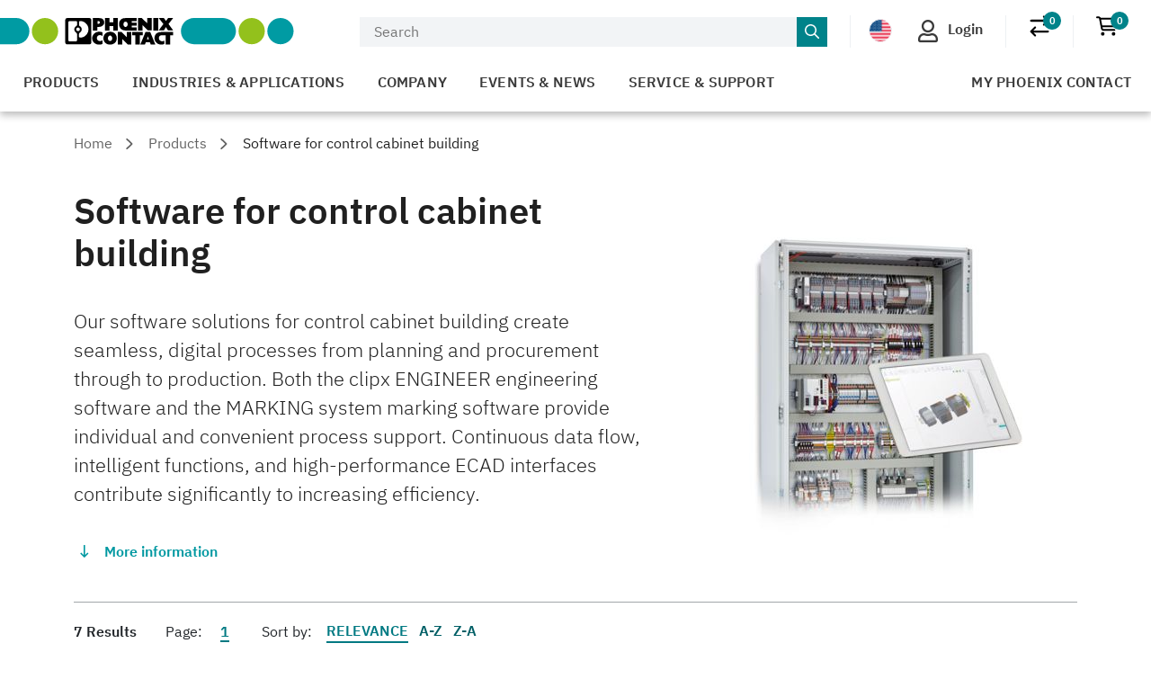

--- FILE ---
content_type: text/html;charset=UTF-8
request_url: https://www.phoenixcontact.com/en-us/products/software-for-control-cabinet-building?cpn=murl_clipxengineer&murl=clipxengineer
body_size: 53124
content:
<!DOCTYPE html>
<html xml:lang="en-us"
      lang="en-us">




<head>
  <script type="text/javascript">/*
 Copyright and licenses see https://www.dynatrace.com/company/trust-center/customers/reports/ */
(function(){function Ya(){var za;(za=void 0===ab.dialogArguments&&navigator.cookieEnabled)||(document.cookie="__dTCookie=1;SameSite=Lax",za=document.cookie.includes("__dTCookie"),za=(document.cookie="__dTCookie=1; expires=Thu, 01-Jan-1970 00:00:01 GMT",za));return za}function Fa(){if(Ya()){var za=ab.dT_,Xa=null==za?void 0:za.platformPrefix,db;if(db=!za||Xa){var Ba;db=(null===(Ba=document.currentScript)||void 0===Ba?void 0:Ba.getAttribute("data-dtconfig"))||"app=bbe13dc2592e73f4|coo=1|owasp=1|featureHash=A7NQVfhqrux|msl=153600|srsr=10000|srvr=%2Fcustomer|rdnt=1|uxrgce=1|cuc=8q4j8oni|srms=2,0,0,0%2F%23sc-my-profile;0%2Fsc-user-info__wrapper%26;0%2F%23od-order-overview-app;0%2Ftd.od-MyOrdersWidgetWebComponent__order-id%20;0%2Ftd.od-MyOrdersWidgetWebComponent__customer-id;0%2F%23cu-ask-question-phone;0%2F%23cu-ask-question-postal-code;0%2F%23cu-ask-question-email;0%2F%23cu-ask-question-name;0%2F%23cu-my-profile-page;0%2F%23cu-login;0%2F%23cu-crisp-switcher-account-switcher-single-account;0%2F%23cu-loggedin;0%2Fli.secondary-navigation__list-item.secondary-navigation__list-item--shopping-cart;0%2Fsc-user-info%26|mel=100000|dpvc=1|md=mdcc6=a[name='crisp-metrics']@content|lastModification=1769409196517|mdp=mdcc6|tp=500,50,0|srbbv=2|agentUri=/product/ruxitagentjs_A7NQVfhqrux_10329260115094557.js|reportUrl=/product/rb_bf52449gma|auto=1|domain=phoenixcontact.com|rid=RID_-1719508807|rpid=1851572148";
db=(Ba=null==za?void 0:za.minAgentVersion)&&"10329260115094557"<`${Ba}`?(console.log("[CookiePrefix/initConfig] Min agent version detected, and javascript agent is older - the javascript agent will not be initialized!"),!1):Xa&&!db.includes(`cuc=${Xa}`)?(console.log(`[CookiePrefix/initConfig] value of platformPrefix [${Xa}] does not match the "cuc" value in the current config - initConfig will not initialize!`),!1):!0}db&&(za={cfg:"app=bbe13dc2592e73f4|coo=1|owasp=1|featureHash=A7NQVfhqrux|msl=153600|srsr=10000|srvr=%2Fcustomer|rdnt=1|uxrgce=1|cuc=8q4j8oni|srms=2,0,0,0%2F%23sc-my-profile;0%2Fsc-user-info__wrapper%26;0%2F%23od-order-overview-app;0%2Ftd.od-MyOrdersWidgetWebComponent__order-id%20;0%2Ftd.od-MyOrdersWidgetWebComponent__customer-id;0%2F%23cu-ask-question-phone;0%2F%23cu-ask-question-postal-code;0%2F%23cu-ask-question-email;0%2F%23cu-ask-question-name;0%2F%23cu-my-profile-page;0%2F%23cu-login;0%2F%23cu-crisp-switcher-account-switcher-single-account;0%2F%23cu-loggedin;0%2Fli.secondary-navigation__list-item.secondary-navigation__list-item--shopping-cart;0%2Fsc-user-info%26|mel=100000|dpvc=1|md=mdcc6=a[name='crisp-metrics']@content|lastModification=1769409196517|mdp=mdcc6|tp=500,50,0|srbbv=2|agentUri=/product/ruxitagentjs_A7NQVfhqrux_10329260115094557.js|reportUrl=/product/rb_bf52449gma|auto=1|domain=phoenixcontact.com|rid=RID_-1719508807|rpid=1851572148",
iCE:Ya,platformCookieOffset:null==za?void 0:za.platformCookieOffset},Xa&&(za.platformPrefix=Xa),ab.dT_=za)}}function Wa(za){return"function"==typeof za}function fb(){let za=window.performance;return za&&Da&&Ta&&!!za.timeOrigin&&Wa(za.now)&&Wa(za.getEntriesByType)&&Wa(za.getEntriesByName)&&Wa(za.setResourceTimingBufferSize)&&Wa(za.clearResourceTimings)}this.dT_&&dT_.prm&&dT_.prm();var ab="undefined"!=typeof globalThis?globalThis:"undefined"!=typeof window?window:void 0,Ta="function"==typeof PerformanceResourceTiming||
"object"==typeof PerformanceResourceTiming,Da="function"==typeof PerformanceNavigationTiming||"object"==typeof PerformanceNavigationTiming;if((!("documentMode"in document)||Number.isNaN(document.documentMode))&&fb()){let za=ab.dT_;!za||!za.cfg&&za.platformPrefix?Fa():za.gCP||(ab.console.log("Duplicate agent injection detected, turning off redundant initConfig."),za.di=1)}})();
(function(){function Ya(){let f=0;try{f=Math.round(Pa.performance.timeOrigin)}catch(q){}if(0>=f||Number.isNaN(f)||!Number.isFinite(f))de.push({severity:"Warning",type:"ptoi",text:`performance.timeOrigin is invalid, with a value of [${f}]. Falling back to performance.timing.navigationStart`}),f=Ne;return zd=f,Ue=Fa,zd}function Fa(){return zd}function Wa(){return Ue()}function fb(){let f=0;try{f=Math.round(Pa.performance.now())}catch(q){}return 0>=f||Number.isNaN(f)||!Number.isFinite(f)?Date.now()-
Ue():f}function ab(f,q){if(!q)return"";var y=f+"=";f=q.indexOf(y);if(0>f)return"";for(;0<=f;){if(0===f||" "===q.charAt(f-1)||";"===q.charAt(f-1))return y=f+y.length,f=q.indexOf(";",f),0<=f?q.substring(y,f):q.substring(y);f=q.indexOf(y,f+y.length)}return""}function Ta(f){return ab(f,document.cookie)}function Da(){}function za(f,q=[]){var y;if(!f||"object"!=typeof f&&"function"!=typeof f)return!1;let R="number"!=typeof q?q:[],U=null,ua=[];switch("number"==typeof q?q:5){case 0:U="Array";break;case 1:U=
"Boolean";break;case 2:U="Number";break;case 3:U="String";break;case 4:U="Function";break;case 5:U="Object";break;case 6:U="Date";ua.push("getTime");break;case 7:U="Error";ua.push("name","message");break;case 8:U="Element";break;case 9:U="HTMLElement";break;case 10:U="HTMLImageElement";ua.push("complete");break;case 11:U="PerformanceEntry";break;case 13:U="PerformanceResourceTiming";break;case 14:U="PerformanceNavigationTiming";break;case 15:U="CSSRule";ua.push("cssText","parentStyleSheet");break;
case 16:U="CSSStyleSheet";ua.push("cssRules","insertRule");break;case 17:U="Request";ua.push("url");break;case 18:U="Response";ua.push("ok","status","statusText");break;case 19:U="Set";ua.push("add","entries","forEach");break;case 20:U="Map";ua.push("set","entries","forEach");break;case 21:U="Worker";ua.push("addEventListener","postMessage","terminate");break;case 22:U="XMLHttpRequest";ua.push("open","send","setRequestHeader");break;case 23:U="SVGScriptElement";ua.push("ownerSVGElement","type");break;
case 24:U="HTMLMetaElement";ua.push("httpEquiv","content","name");break;case 25:U="HTMLHeadElement";break;case 26:U="ArrayBuffer";break;case 27:U="ShadowRoot",ua.push("host","mode")}let {Re:cb,cf:Mb}={Re:U,cf:ua};if(!cb)return!1;q=Mb.length?Mb:R;if(!R.length)try{if(Pa[cb]&&f instanceof Pa[cb]||Object.prototype.toString.call(f)==="[object "+cb+"]")return!0;if(f&&f.nodeType&&1===f.nodeType){let Wb=null===(y=f.ownerDocument.defaultView)||void 0===y?void 0:y[cb];if("function"==typeof Wb&&f instanceof
Wb)return!0}}catch(Wb){}for(let Wb of q)if("string"!=typeof Wb&&"number"!=typeof Wb&&"symbol"!=typeof Wb||!(Wb in f))return!1;return!!q.length}function Xa(f,q,y,R){"undefined"==typeof R&&(R=Ba(q,!0));"boolean"==typeof R&&(R=Ba(q,R));f===Pa?we&&we(q,y,R):ee&&za(f,21)?Ge.call(f,q,y,R):f.addEventListener&&(f===Pa.document||f===Pa.document.documentElement?hh.call(f,q,y,R):we.call(f,q,y,R));R=!1;for(let U=Ad.length;0<=--U;){let ua=Ad[U];if(ua.object===f&&ua.event===q&&ua.Z===y){R=!0;break}}R||Ad.push({object:f,
event:q,Z:y})}function db(f,q,y,R){for(let U=Ad.length;0<=--U;){let ua=Ad[U];if(ua.object===f&&ua.event===q&&ua.Z===y){Ad.splice(U,1);break}}"undefined"==typeof R&&(R=Ba(q,!0));"boolean"==typeof R&&(R=Ba(q,R));f===Pa?Bf&&Bf(q,y,R):f.removeEventListener&&(f===Pa.document||f===Pa.document.documentElement?Qg.call(f,q,y,R):Bf.call(f,q,y,R))}function Ba(f,q){let y=!1;try{if(we&&Vh.includes(f)){let R=Object.defineProperty({},"passive",{get(){y=!0}});we("test",Da,R)}}catch(R){}return y?{passive:!0,capture:q}:
q}function ta(){let f=Ad;for(let q=f.length;0<=--q;){let y=f[q];db(y.object,y.event,y.Z)}Ad=[]}function ka(f){return"function"==typeof f}function xa(f){if(f&&void 0!==f[qg])return f[qg];let q=ka(f)&&/{\s+\[native code]/.test(Function.prototype.toString.call(f));return f&&(f[qg]=q),q}function va(f,q,...y){return void 0!==Function.prototype.bind&&xa(Function.prototype.bind)?Function.prototype.bind.call(f,q,...y):function(...R){return f.apply(q,(y||[]).concat(Array.prototype.slice.call(arguments)||[]))}}
function sa(){if(Pf){let f=new Pf;if(Kd)for(let q of Rg)void 0!==Kd[q]&&(f[q]=va(Kd[q],f));return f}return new Pa.XMLHttpRequest}function Ka(){return Bc()}function hb(f,q,...y){function R(){delete Rd[U];f.apply(this,arguments)}let U,ua=He;return"apply"in ua?(y.unshift(R,q),U=ua.apply(Pa,y)):U=ua(R,q),Rd[U]=!0,U}function F(f){delete Rd[f];let q=ke;"apply"in q?q.call(Pa,f):q(f)}function L(f){xe.push(f)}function X(f){let q=xe.length;for(;q--;)if(xe[q]===f){xe.splice(q,1);break}}function pa(){return xe}
function M(f,q){return Gd(f,q)}function Y(f){Sd(f)}function fa(f,q){if(!Qf||!Rf)return"";f=new Qf([f],{type:q});return Rf(f)}function S(f,q){return mf?new mf(f,q):void 0}function C(f){"function"==typeof f&&rg.push(f)}function V(){return rg}function ia(){return Ne}function Q(f){function q(...y){if("number"!=typeof y[0]||!Rd[y[0]])try{return f.apply(this,y)}catch(R){return f(y[0])}}return q[Wh]=f,q}function ma(){return de}function ra(){Ue=Ya;Bc=()=>Math.round(Ue()+fb());(Number.isNaN(Bc())||0>=Bc()||
!Number.isFinite(Bc()))&&(Bc=()=>Date.now())}function Qa(){Ie&&(Pa.clearTimeout=ke,Pa.clearInterval=Sd,Ie=!1)}function lb(f){f=encodeURIComponent(f);let q=[];if(f)for(let y=0;y<f.length;y++){let R=f.charAt(y);q.push(Cf[R]||R)}return q.join("")}function bb(f){return f.includes("^")&&(f=f.split("^^").join("^"),f=f.split("^dq").join('"'),f=f.split("^rb").join(">"),f=f.split("^lb").join("<"),f=f.split("^p").join("|"),f=f.split("^e").join("="),f=f.split("^s").join(";"),f=f.split("^c").join(","),f=f.split("^bs").join("\\")),
f}function sb(){return le}function Gb(f){le=f}function Rb(f){let q=Na("rid"),y=Na("rpid");q&&(f.rid=q);y&&(f.rpid=y)}function Xb(f){if(f=f.xb){f=bb(f);try{le=new RegExp(f,"i")}catch(q){}}else le=void 0}function bc(f){return"n"===f||"s"===f||"l"===f?`;SameSite=${Sg[f]}`:""}function ha(f,q,y){let R=1,U=0;do document.cookie=f+'=""'+(q?";domain="+q:"")+";path="+y.substring(0,R)+"; expires=Thu, 01 Jan 1970 00:00:01 GMT;",R=y.indexOf("/",R),U++;while(-1!==R&&5>U)}function ya(f,q=document.cookie){return ab(f,
q)}function Pb(f){var q;return function(){if(q)return q;var y,R,U,ua,cb=-1!==Sf?Sf:(null===(R=null===(y=Pa.dT_)||void 0===y?void 0:y.scv)||void 0===R?void 0:R.call(y,"postfix"))||(null===(ua=null===(U=Pa.dT_)||void 0===U?void 0:U.gCP)||void 0===ua?void 0:ua.call(U));y=(y=(Sf=cb,cb))?"".concat(f).concat(y):f;return q=y,y}}function Cc(){let f=(document.domain||location.hostname||"").split(".");return 1>=f.length?[]:f}function ob(f,q){q=`dTValidationCookieValue;path=/;domain=${f}${bc(q)}`;return document.cookie=
`${nf()}=${q}`,ya(nf())?(ha(nf(),f,"/"),!0):!1}function nc(){var f=Tg.dT_.scv("agentUri");if(!f)return"ruxitagentjs";f=f.substring(f.lastIndexOf("/")+1);return f.includes("_")?f.substring(0,f.indexOf("_")):f}function Db(){return Pa.dT_}function Hb(f){ca("eao")?ye=f:Pa.console.log(`${Tf} App override configuration is not enabled! The provided app config callback method will not be invoked!`)}function hc(f){let q=navigator.userAgent;if(!q)return null;let y=q.indexOf("DTHybrid/1.0");return-1===y?null:
(f=q.substring(y).match(new RegExp(`(^|\\s)${f}=([^\\s]+)`)))?f[2]:null}function T(){return navigator.userAgent.includes("Googlebot")||navigator.userAgent.includes("AdsBot-Google")}function aa(f){let q=f,y=Math.pow(2,32);return function(){return q=(1664525*q+1013904223)%y,q/y}}function Ja(f,q){return Number.isNaN(f)||Number.isNaN(q)?Math.floor(33*td()):Math.floor(td()*(q-f+1))+f}function da(f){if(Number.isNaN(f)||0>f)return"";var q=Pa.crypto;if(q&&!T())q=q.getRandomValues(new Uint8Array(f));else{q=
[];for(var y=0;y<f;y++)q.push(Ja(0,32))}f=Array(f);for(y=0;y<q.length;y++){let R=Math.abs(q[y]%32);f.push(String.fromCharCode(R+(9>=R?48:55)))}return f.join("")}function Za(f=!0){Ve=f}function mb(){return Td}function Ha(){let f=Pa.dT_;try{let U=Pa.parent;for(;U&&U!==Pa;){let ua=U.dT_;var q;if(q=!!(ua&&"ea"in ua)&&"10329260115094557"===ua.version){var y=f,R=ua;let cb=!y.bcv("ac")||y.scv("app")===R.scv("app"),Mb=y.scv("postfix"),Wb=R.scv("postfix");q=cb&&Mb===Wb}if(q)return ua.tdto();U=U!==U.parent?
U.parent:void 0}}catch(U){}return f}function Tb(f,q="",y){var R=f.indexOf("h"),U=f.indexOf("v"),ua=f.indexOf("e");let cb=f.substring(f.indexOf("$")+1,R);R=-1!==U?f.substring(R+1,U):f.substring(R+1);!q&&-1!==U&&(-1!==ua?q=f.substring(U+1,ua):q=f.substring(U+1));f=null;y||(U=Number.parseInt(cb.split("_")[0]),ua=Bc()%We,y=(ua<U&&(ua+=We),U+9E5>ua));return y&&(f={frameId:cb,actionId:"-"===R?"-":Number.parseInt(R),visitId:""}),{visitId:q,Fd:f}}function Ib(f,q,y){var R=Ia("pcl");R=f.length-R;0<R&&f.splice(0,
R);R=Bd(ya(Ed(),y));let U=[],ua=R?`${R}$`:"";for(cb of f)"-"!==cb.actionId&&U.push(`${ua}${cb.frameId}h${cb.actionId}`);f=U.join("p");var cb=(f||(Ve&&(zc(!0,"a",y),Za(!1)),f+=`${R}$${Td}h-`),f+=`v${q||J(y)}`,f+="e0",f);yc(of(),cb,void 0,ca("ssc"))}function $b(f,q=document.cookie){var y=ya(of(),q);q=[];if(y&&"-"!==y){var R=y.split("p");y="";for(let U of R)R=Tb(U,y,f),y=R.visitId,R.Fd&&q.push(R.Fd);for(let U of q)U.visitId=y}return q}function Dc(f,q){let y=document.cookie;q=$b(q,y);let R=!1;for(let U of q)U.frameId===
Td&&(U.actionId=f,R=!0);R||q.push({frameId:Td,actionId:f,visitId:""});Ib(q,void 0,y)}function oc(){return Hd}function yb(f,q){try{Pa.localStorage.setItem(f,q)}catch(y){}}function pb(f){try{Pa.localStorage.removeItem(f)}catch(q){}}function x(f){try{return Pa.localStorage.getItem(f)}catch(q){}return null}function t(f,q=document.cookie||""){return q.split(f+"=").length-1}function r(f,q){var y=t(f,q);if(1<y){q=Na("domain")||Pa.location.hostname;let R=Pa.location.hostname,U=Pa.location.pathname,ua=0,cb=
0;ud.add(f);do{let Mb=R.substring(ua);if(Mb!==q||"/"!==U){ha(f,Mb===q?"":Mb,U);let Wb=t(f);Wb<y&&(ud.add(Mb),y=Wb)}ua=R.indexOf(".",ua)+1;cb++}while(0!==ua&&10>cb&&1<y);Na("domain")&&1<y&&ha(f,"",U)}}function I(){var f=document.cookie;r(of(),f);r(Ed(),f);r(od(),f);f=ud.size;0<f&&f!==Xe&&(Xe=f,de.push({severity:"Error",type:"dcn",text:`Duplicate cookie name${1!==f?"s":""} detected: ${Array.from(ud).join(",")}`}))}function O(){ud=new Set;I();L(function(f,q,y,R){0===ud.size||q||(f.av(R,"dCN",Array.from(ud).join(",")),
ud.clear(),Xe=0)})}function J(f){return oa(f)||zc(!0,"c",f)}function oa(f){if(P(f)<=Bc())return zc(!0,"t",f);let q=tb(f);if(q){let y=ih.exec(q);f=y&&3===y.length&&32===y[1].length&&!Number.isNaN(Number.parseInt(y[2]))?(Ub(Cd(),q),q):zc(!0,"i",f)}else f=zc(!0,"c",f);return f}function ba(f,q){var y=Bc();q=Ic(q).nc;f&&(q=y);ad(y+Ye+"|"+q);bd()}function gb(f){let q="t"+(Bc()-P(f));zc(!0,q,f)}function tb(f){var q,y;return null!==(y=null===(q=$b(!0,f)[0])||void 0===q?void 0:q.visitId)&&void 0!==y?y:tc(Cd())}
function pc(){let f=da(Ld);try{f=f.replace(/\d/g,function(q){q=.1*Number.parseInt(q);return String.fromCharCode(Math.floor(25*q+65))})}catch(q){throw za(q,7),q;}return f+="-0",f}function Yb(f,q){let y=$b(!1,q);Ib(y,f,q);Ub(Cd(),f);ba(!0)}function Ec(f,q,y){return zc(f,q,y)}function zc(f,q,y){f&&(Oe=!0);f=tb(y);y=pc();Yb(y);if(tb(document.cookie))for(let R of Md)R(y,Oe,q,f);return y}function Gc(f){Md.push(f)}function Mc(f){f=Md.indexOf(f);-1!==f&&Md.splice(f)}function bd(f){pf&&F(pf);pf=hb(Yc,P(f)-
Bc())}function Yc(){let f=document.cookie;return P(f)<=Bc()?(rb(gb,[f]),!0):(K(bd),!1)}function ad(f){let q=va(yc,null,od(),f,void 0,ca("ssc"));q();let y=ya(od());""!==y&&f!==y&&(I(),q(),f===ya(od())||sg||(de.push({severity:"Error",type:"dcn",text:"Could not sanitize cookies"}),sg=!0));Ub(od(),f)}function id(f,q){q=ya(f,q);return q||(q=tc(f)||""),q}function jd(){var f=oa()||"";Ub(Cd(),f);f=id(od());ad(f);pb(Cd());pb(od())}function Ic(f){let q={bd:0,nc:0};if(f=id(od(),f))try{let y=f.split("|");2===
y.length&&(q.bd=Number.parseInt(y[0]),q.nc=Number.parseInt(y[1]))}catch(y){}return q}function P(f){f=Ic(f);return Math.min(f.bd,f.nc+Df)}function Z(f){Ye=f}function D(){let f=Oe;return Oe=!1,f}function qa(){Yc()||ba(!1)}function Ga(){if(ca("nsfnv")){var f=ya(Ed());if(!f.includes(`${Ze}-`)){let q=Ca(f).serverId;f=f.replace(`${Ze}${q}`,`${Ze}${`${-1*Ja(2,me)}`.replace("-","-2D")}`);pd(f)}}}function Oa(){K(function(){if(!ed()){let f=-1*Ja(2,me),q=da(Ld);pd(`v_4${Ze}${`${f}`.replace("-","-2D")}_sn_${q}`)}},
!0);Gc(Ga)}function Ca(f){var q;let y={},R={sessionId:"",serverId:"",overloadState:0,appState:y};var U=f.split($e);if(2<U.length&&0===U.length%2){f=+U[1];if(Number.isNaN(f)||3>f)return R;f={};for(var ua=2;ua<U.length;ua++){let cb=U[ua];cb.startsWith(Uf)?y[cb.substring(6).toLowerCase()]=+U[ua+1]:f[cb]=U[ua+1];ua++}f.sn?(U=f.sn,R.sessionId=U.length===Ld||12>=U.length?U:""):R.sessionId="hybrid";if(f.srv){a:{U=f.srv.replace("-2D","-");if(!Number.isNaN(+U)&&(ua=Number.parseInt(U),ua>=-me&&ua<=me))break a;
U=""}R.serverId=U}U=+f.ol;1===U&&nb(sc());0<=U&&2>=U&&(R.overloadState=U);f=+f.prv;Number.isNaN(f)||(R.privacyState=1>f||4<f?1:f);f=null===(q=Na("app"))||void 0===q?void 0:q.toLowerCase();q=y[f];!Number.isNaN(q)&&0===q&&nb(sc())}return R}function nb(f){let q=Db();f||(q.disabled=!0,q.overloadPrevention=!0)}function Ra(){if(Ab()||Pa.dynatraceMobile){let f=Ta("dtAdkSettings")||hc("dtAdkSettings")||"";return Ca(f).privacyState||null}return null}function Ab(){var f,q;let y=Pa.MobileAgent;if(y)return y;
let R=null===(q=null===(f=Pa.webkit)||void 0===f?void 0:f.messageHandlers)||void 0===q?void 0:q.MobileAgent;if(R)return{incrementActionCount:()=>R.postMessage({api:"incrementActionCount"})}}function rb(f,q){return!Zb()||Db().overloadPrevention&&!sc()?null:f.apply(this,q)}function Zb(){let f=Ra();return 2===f||1===f?!1:!ca("coo")||ca("cooO")||sc()}function ac(f,q){try{Pa.sessionStorage.setItem(f,q)}catch(y){}}function Ub(f,q){rb(ac,[f,q])}function tc(f){try{return Pa.sessionStorage.getItem(f)}catch(q){}return null}
function Jc(f){try{Pa.sessionStorage.removeItem(f)}catch(q){}}function wc(f){document.cookie=f+'="";path=/'+(Na("domain")?";domain="+Na("domain"):"")+"; expires=Thu, 01 Jan 1970 00:00:01 GMT;"}function Fc(f,q,y,R){q||0===q?(q=(q+"").replace(/[\n\r;]/g,"_"),f=f+"="+q+";path=/"+(Na("domain")?";domain="+Na("domain"):""),y&&(f+=";expires="+y.toUTCString()),f+=bc(Na("cssm")),R&&"https:"===location.protocol&&(f+=";Secure"),document.cookie=f):wc(f)}function yc(f,q,y,R){rb(Fc,[f,q,y,R])}function Dd(f){return!!f.includes("v_4")}
function md(f){f=ya(Ed(),f);f||(f=(f=tc(Ed()))&&Dd(f)?(pd(f),f):"");return Dd(f)?f:""}function pd(f){yc(Ed(),f,void 0,ca("ssc"))}function vd(f){return(f=f||md())?Ca(f):{sessionId:"",serverId:"",overloadState:0,appState:{}}}function Bd(f){return vd(f).serverId}function ed(f){return vd(f).sessionId}function sc(){return navigator.userAgent.includes(Nd)}function ze(f){let q={};f=f.split("|");for(let y of f)f=y.split("="),2===f.length&&(q[f[0]]=decodeURIComponent(f[1].replace(/\+/g," ")));return q}function A(){let f=
nc();return(f.indexOf("dbg")===f.length-3?f.substring(0,f.length-3):f)+"_"+Na("app")+"_Store"}function B(f,q={},y){f=f.split("|");for(var R of f){f=R;let U=R.indexOf("="),ua;-1===U?(ua=f,q[ua]="1"):(f=R.substring(0,U),ua=f,q[ua]=R.substring(U+1,R.length))}!y&&(y=q.spc)&&(R=document.createElement("textarea"),R.innerHTML=y,q.spc=R.value);return q}function E(f){var q;return null!==(q=lc[f])&&void 0!==q?q:Ud[f]}function ca(f){f=E(f);return"false"===f||"0"===f?!1:!!f}function Ia(f){var q=E(f);q=Number.parseInt(q);
return Number.isNaN(q)&&(q=Ud[f]),q}function Na(f){if("app"===f){a:{try{if(ye){var q=ye();if(q&&"string"==typeof q&&qf.test(q)){var y=q;break a}Pa.console.log(`${Tf} Registered app config callback method did not return a string in the correct app id format ${qf} The default app ID will be used instead! Got value: ${q}`)}}catch(R){Pa.console.log(`${Tf} Failed to execute the registered app config callback method! The default app ID will be used instead!`,R)}y=void 0}if(y)return y}return(E(f)||"")+""}
function ib(f,q){lc[f]=q+""}function zb(f){return lc=f,lc}function Eb(f){let q=lc[f];q&&(lc[f]=q.includes("#"+f.toUpperCase())?"":q)}function Jb(f){var q=f.agentUri;null!=q&&q.includes("_")&&(q=/([A-Za-z]*)\d{0,4}_(\w*)_\d+/g.exec(q))&&q.length&&2<q.length&&(f.featureHash=q[2])}function cc(f){var q=Db().platformCookieOffset;if("number"==typeof q){a:{var y=Na("cssm");var R=Cc();if(R.length)for(q=R.slice(q);q.length;){if(ob(q.join("."),y)){y=q.join(".");break a}q.shift()}y=""}y&&(f.domain=y)}else if(y=
f.domain||"",q=(q=location.hostname)&&y?q===y||q.includes("."+y,q.length-("."+y).length):!0,!y||!q){f.domainOverride||(f.domainOriginal=f.domain||"",f.domainOverride=`${location.hostname},${y}`,delete f.domain);a:{R=Na("cssm");let ua=Cc().reverse();if(ua.length){var U=ua[0];for(let cb=1;cb<=ua.length;cb++){if(ob(U,R)){R=U;break a}let Mb=ua[cb];Mb&&(U=`${Mb}.${U}`)}}R=""}R&&(f.domain=R);q||de.push({type:"dpi",severity:"Warning",text:`Configured domain "${y}" is invalid for current location "${location.hostname}". Agent will use "${f.domain}" instead.`})}}
function m(f,q){cc(f);let y=lc.pVO;(y&&(f.pVO=y),q)||(f.bp=(f.bp||Ud.bp)+"")}function u(f,q){if(null==f||!f.attributes)return q;let y=q;var R=f.attributes.getNamedItem("data-dtconfig");if(!R)return y;f=f.src;R=R.value;let U={};lc.legacy="1";var ua=/([A-Za-z]*)_(\w*)_(\d+)/g;let cb=null;ua=(f&&(cb=ua.exec(f),null!=cb&&cb.length&&(U.agentUri=f,U.featureHash=cb[2],U.agentLocation=f.substring(0,f.indexOf(cb[1])-1),U.buildNumber=cb[3])),R&&B(R,U,!0),cc(U),U);if(!q)y=ua;else if(!ua.syntheticConfig)return ua;
return y}function v(){return lc}function G(f){return Ud[f]===E(f)}function K(f,q=!1){Zb()?f():q?tg.push(f):ug.push(f)}function ja(){if(!ca("coo")||Zb())return!1;for(let f of ug)hb(f,0);ug=[];ib("cooO",!0);for(let f of tg)f();return tg.length=0,!0}function na(){if(!ca("coo")||!Zb())return!1;ib("cooO",!1);wc(Ed());wc(of());wc(vg());wc("dtAdk");wc(Zc());wc(od());try{Jc(Cd()),Jc(od()),pb(Cd()),pb(od()),Jc(Zc()),Jc(Ed()),pb(A()),pb("dtAdk")}catch(f){}return!0}function Ma(){var f=ya(Zc());if(!f||45!==(null==
f?void 0:f.length))if(f=x(Zc())||tc(Zc()),45!==(null==f?void 0:f.length)){jh=!0;let q=Bc()+"";f=(q+=da(45-q.length),q)}return Va(f),f}function Va(f){let q;if(ca("dpvc")||ca("pVO"))Ub(Zc(),f);else{q=new Date;var y=q.getMonth()+Math.min(24,Math.max(1,Ia("rvcl")));q.setMonth(y);y=Zc();rb(yb,[y,f])}yc(Zc(),f,q,ca("ssc"))}function eb(){return jh}function qb(f){let q=ya(Zc());wc(Zc());Jc(Zc());pb(Zc());ib("pVO",!0);Va(q);f&&rb(yb,["dt-pVO","1"]);jd()}function Bb(){pb("dt-pVO");ca("pVO")&&(ib("pVO",!1),
Ma());Jc(Zc());jd()}function jc(f,q,y,R,U,ua){let cb=document.createElement("script");cb.setAttribute("src",f);q&&cb.setAttribute("defer","defer");y&&(cb.onload=y);R&&(cb.onerror=R);U&&cb.setAttribute("id",U);if(f=ua){var Mb;f=null!=(null===(Mb=document.currentScript)||void 0===Mb?void 0:Mb.attributes.getNamedItem("integrity"))}f&&cb.setAttribute("integrity",ua);cb.setAttribute("crossorigin","anonymous");ua=document.getElementsByTagName("script")[0];ua.parentElement.insertBefore(cb,ua)}function qc(f){return Vf+
"/"+Pe+"_"+f+"_"+(Ia("buildNumber")||Db().version)+".js"}function Nc(){}function Pc(f,q){return function(){f.apply(q,arguments)}}function Nb(f){if(!(this instanceof Nb))throw new TypeError("Promises must be constructed via new");if("function"!=typeof f)throw new TypeError("not a function");this.pa=0;this.Qb=!1;this.ra=void 0;this.Ea=[];kh(f,this)}function kd(f,q){for(;3===f.pa;)f=f.ra;0===f.pa?f.Ea.push(q):(f.Qb=!0,Nb.rb(function(){var y=1===f.pa?q.Ib:q.Jb;if(null===y)(1===f.pa?Vd:Ae)(q.promise,f.ra);
else{try{var R=y(f.ra)}catch(U){Ae(q.promise,U);return}Vd(q.promise,R)}}))}function Vd(f,q){try{if(q===f)throw new TypeError("A promise cannot be resolved with itself.");if(q&&("object"==typeof q||"function"==typeof q)){var y=q.then;if(q instanceof Nb){f.pa=3;f.ra=q;wg(f);return}if("function"==typeof y){kh(Pc(y,q),f);return}}f.pa=1;f.ra=q;wg(f)}catch(R){Ae(f,R)}}function Ae(f,q){f.pa=2;f.ra=q;wg(f)}function wg(f){2===f.pa&&0===f.Ea.length&&Nb.rb(function(){f.Qb||Nb.Wb(f.ra)});for(var q=0,y=f.Ea.length;q<
y;q++)kd(f,f.Ea[q]);f.Ea=null}function Xh(f,q,y){this.Ib="function"==typeof f?f:null;this.Jb="function"==typeof q?q:null;this.promise=y}function kh(f,q){var y=!1;try{f(function(R){y||(y=!0,Vd(q,R))},function(R){y||(y=!0,Ae(q,R))})}catch(R){y||(y=!0,Ae(q,R))}}function xg(){return yg.rb=function(f){if("string"==typeof f)throw Error("Promise polyfill called _immediateFn with string");f()},yg.Wb=()=>{},yg}function Ef(){var f;(f=void 0===Pa.dialogArguments&&navigator.cookieEnabled)||(document.cookie="__dTCookie=1;SameSite=Lax",
f=document.cookie.includes("__dTCookie"),f=(document.cookie="__dTCookie=1; expires=Thu, 01-Jan-1970 00:00:01 GMT",f));return f}function zg(){var f,q;try{null===(q=null===(f=Ab())||void 0===f?void 0:f.incrementActionCount)||void 0===q||q.call(f)}catch(y){}}function Wf(){let f=Pa.dT_;Pa.dT_={di:0,version:"10329260115094557",cfg:f?f.cfg:"",iCE:f?Ef:function(){return navigator.cookieEnabled},ica:1,disabled:!1,disabledReason:"",overloadPrevention:!1,gAST:ia,ww:S,stu:fa,nw:Ka,st:hb,si:M,aBPSL:L,rBPSL:X,
gBPSL:pa,aBPSCC:C,gBPSCC:V,buildType:"dynatrace",gSSV:tc,sSSV:Ub,rSSV:Jc,rvl:pb,iVSC:Dd,p3SC:Ca,dC:wc,sC:yc,esc:lb,gSId:Bd,gDtc:ed,gSC:md,sSC:pd,gC:Ta,cRN:Ja,cRS:da,cfgO:v,pCfg:ze,pCSAA:B,cFHFAU:Jb,sCD:m,bcv:ca,ncv:Ia,scv:Na,stcv:ib,rplC:zb,cLSCK:A,gFId:mb,gBAU:qc,iS:jc,eWE:K,oEIEWA:rb,eA:ja,dA:na,iNV:eb,gVID:Ma,dPV:qb,ePV:Bb,sVIdUP:Za,sVTT:Z,sVID:Yb,rVID:oa,gVI:J,gNVIdN:Ec,gARnVF:D,cAUV:qa,uVT:ba,aNVL:Gc,rNVL:Mc,gPC:$b,cPC:Dc,sPC:Ib,clB:Qa,ct:F,aRI:Rb,iXB:Xb,gXBR:sb,sXBR:Gb,de:bb,iEC:zg,rnw:fb,gto:Wa,
ael:Xa,rel:db,sup:Ba,cuel:ta,iAEPOO:Zb,iSM:sc,gxwp:sa,iIO:za,prm:xg,cI:Y,gidi:ma,iDCV:G,gCF:ya,gPSMB:Ra,lvl:x,gCP:null!=f&&f.platformPrefix?function(){return f.platformPrefix||""}:void 0,platformCookieOffset:null==f?void 0:f.platformCookieOffset,tdto:Ha,gFLAI:oc,rACC:Hb,gAN:nc,gAFUA:hc}}function Yh(){xg();var f;Pf=Pa.XMLHttpRequest;var q=null===(f=Pa.XMLHttpRequest)||void 0===f?void 0:f.prototype;if(q){Kd={};for(let R of Rg)void 0!==q[R]&&(Kd[R]=q[R])}we=Pa.addEventListener;Bf=Pa.removeEventListener;
hh=Pa.document.addEventListener;Qg=Pa.document.removeEventListener;He=Pa.setTimeout;Gd=Pa.setInterval;Ie||(ke=Pa.clearTimeout,Sd=Pa.clearInterval);f=Ef?Ef():navigator.cookieEnabled;var y;q=ya("dtAdkSettings")||(null===(y=ne)||void 0===y?void 0:y.getItem("dtAdkSettings"))||hc("dtAdkSettings")||"";y=1===(Ca(q).overloadState||null);if(f){if(y)return!1}else return!1;return!0}function af(...f){Pa.console.log.apply(Pa.console,f)}this.dT_&&dT_.prm&&dT_.prm();var Tg="undefined"!=typeof window?window:self,
Pa="undefined"!=typeof globalThis?globalThis:"undefined"!=typeof window?window:void 0,ke,Sd,He,Gd,zd,Ue,Wh=Symbol.for("dt_2");Symbol.for("dt_3");var we,Bf,hh,Qg,ee=Pa.Worker,Ge=ee&&ee.prototype.addEventListener,Ad=[],Vh=["touchstart","touchend","scroll"],qg=Symbol.for("dt2-isNativeFunction"),Pf,Rg="abort getAllResponseHeaders getResponseHeader open overrideMimeType send setRequestHeader".split(" "),Kd,mf=Pa.Worker,Qf=Pa.Blob,Rf=Pa.URL&&Pa.URL.createObjectURL,Ie=!1,xe,rg=[],de=[],Ne,ne,Rd={},Bc,Cf=
{"!":"%21","~":"%7E","*":"%2A","(":"%28",")":"%29","'":"%27",jg:"%24",";":"%3B",",":"%2C"},le,Sg={l:"Lax",s:"Strict",n:"None"},Sf=-1,of=Pb("dtPC"),Ed=Pb("dtCookie"),od=Pb("rxvt"),Zc=Pb("rxVisitor"),nf=Pb("dTValidationCookie"),vg=Pb("dtSa"),Ud,Tf="[Dynatrace RUM JavaScript]",qf=/^[\da-f]{12,16}$/,ye,td,Be,Ve=!1,Td,We=6E8,Hd,Ld=32,Cd=Pb("rxvisitid"),ud,Xe=0,ih=/([A-Z]+)-(\d+)/,Md=[],Ye,Df,Oe=!1,pf,sg=!1,$e="_",me=32768,Ze=`${$e}srv${$e}`,Uf="app-3A",Nd="RuxitSynthetic",Zh=/c(\w+)=([^ ]+(?: (?!c?\w+=)[^ ()c]+)*)/g,
lc={},ug=[],tg=[],jh=!1,Xf,Vf,Pe,$h=setTimeout;Nb.prototype.catch=function(f){return this.then(null,f)};Nb.prototype.then=function(f,q){var y=new this.constructor(Nc);return kd(this,new Xh(f,q,y)),y};Nb.prototype.finally=function(f){var q=this.constructor;return this.then(function(y){return q.resolve(f()).then(function(){return y})},function(y){return q.resolve(f()).then(function(){return q.reject(y)})})};Nb.all=function(f){return new Nb(function(q,y){function R(Mb,Wb){try{if(Wb&&("object"==typeof Wb||
"function"==typeof Wb)){var ld=Wb.then;if("function"==typeof ld){ld.call(Wb,function(Od){R(Mb,Od)},y);return}}U[Mb]=Wb;0===--ua&&q(U)}catch(Od){y(Od)}}if(!f||"undefined"==typeof f.length)return y(new TypeError("Promise.all accepts an array"));var U=Array.prototype.slice.call(f);if(0===U.length)return q([]);for(var ua=U.length,cb=0;cb<U.length;cb++)R(cb,U[cb])})};Nb.allSettled=function(f){return new this(function(q,y){function R(cb,Mb){if(Mb&&("object"==typeof Mb||"function"==typeof Mb)){var Wb=Mb.then;
if("function"==typeof Wb){Wb.call(Mb,function(ld){R(cb,ld)},function(ld){U[cb]={status:"rejected",reason:ld};0===--ua&&q(U)});return}}U[cb]={status:"fulfilled",value:Mb};0===--ua&&q(U)}if(!f||"undefined"==typeof f.length)return y(new TypeError(typeof f+" "+f+" is not iterable(cannot read property Symbol(Symbol.iterator))"));var U=Array.prototype.slice.call(f);if(0===U.length)return q([]);var ua=U.length;for(y=0;y<U.length;y++)R(y,U[y])})};Nb.resolve=function(f){return f&&"object"==typeof f&&f.constructor===
Nb?f:new Nb(function(q){q(f)})};Nb.reject=function(f){return new Nb(function(q,y){y(f)})};Nb.race=function(f){return new Nb(function(q,y){if(!f||"undefined"==typeof f.length)return y(new TypeError("Promise.race accepts an array"));for(var R=0,U=f.length;R<U;R++)Nb.resolve(f[R]).then(q,y)})};Nb.rb="function"==typeof setImmediate&&function(f){setImmediate(f)}||function(f){$h(f,0)};Nb.Wb=function(f){"undefined"!=typeof console&&console&&console.warn("Possible Unhandled Promise Rejection:",f)};var yg=
Nb,Ug="function"==typeof PerformanceResourceTiming||"object"==typeof PerformanceResourceTiming,Ff="function"==typeof PerformanceNavigationTiming||"object"==typeof PerformanceNavigationTiming;(function(){var f,q,y,R;if(R=!("documentMode"in document&&!Number.isNaN(document.documentMode)))R=(R=window.performance)&&Ff&&Ug&&!!R.timeOrigin&&ka(R.now)&&ka(R.getEntriesByType)&&ka(R.getEntriesByName)&&ka(R.setResourceTimingBufferSize)&&ka(R.clearResourceTimings);if(R)if(R=!(null!==(f=navigator.userAgent)&&
void 0!==f&&f.includes("RuxitSynthetic")),!Pa.dT_||!Pa.dT_.cfg||"string"!=typeof Pa.dT_.cfg||"initialized"in Pa.dT_&&Pa.dT_.initialized)null!==(q=Pa.dT_)&&void 0!==q&&q.gCP?af("[CookiePrefix/initCode] initCode with cookie prefix already initialized, not initializing initCode!"):af("InitConfig not found or agent already initialized! This is an injection issue."),Pa.dT_&&(Pa.dT_.di=3);else if(R)try{Wf();Ud={ade:"",aew:!0,apn:"",agentLocation:"",agentUri:"",app:"",ac:!0,async:!1,ase:!1,auto:!1,bp:3,
bs:!1,buildNumber:0,csprv:!0,cepl:16E3,cls:!0,ccNcss:!1,coo:!1,cooO:!1,cssm:"0",cwtDomains:"",cwtUrl:"w2dax4xgw3",cwt:"",cors:!1,cuc:"",cce:!1,cux:!1,postfix:"",dataDtConfig:"",debugName:"",dvl:500,dASXH:!1,disableCookieManager:!1,dKAH:!1,disableLogging:!1,dmo:!1,doel:!1,dpch:!1,dpvc:!1,disableXhrFailures:!1,domain:"",domainOverride:"",domainOriginal:"",doNotDetect:"",ds:!0,dsndb:!1,dsa:!1,dsss:!1,dssv:!0,earxa:!0,eao:!1,exp:!1,eni:!0,etc:!0,expw:!1,instr:"",evl:"",fa:!1,fvdi:!1,featureHash:"",hvt:216E5,
imm:!1,ign:"",iub:"",iqvn:!1,initializedModules:"",lastModification:0,lupr:!0,lab:!1,legacy:!1,lt:!0,mb:"",md:"",mdp:"",mdl:"",mcepsl:100,mdn:5E3,mhl:4E3,mpl:1024,mmds:2E4,msl:3E4,bismepl:2E3,mel:200,mepp:10,moa:30,mrt:3,ntd:!1,nsfnv:!1,ncw:!1,oat:180,ote:!1,owasp:!1,pcl:20,pt:!0,perfbv:1,prfSmpl:0,pVO:!1,peti:!1,raxeh:!0,rdnt:0,nosr:!0,reportUrl:"dynaTraceMonitor",rid:"",ridPath:"",rpid:"",rcdec:12096E5,rtl:0,rtp:2,rtt:1E3,rtu:200,rvcl:24,sl:100,ssc:!1,svNB:!1,srad:!0,srbbv:1,srbw:!0,srcst:!1,srdinitrec:!0,
srmr:100,srms:"1,1,,,",srsr:1E5,srtbv:3,srtd:1,srtr:500,srvr:"",srvi:0,srwo:!1,srre:"",srxcss:!0,srxicss:!0,srficros:!0,srmrc:!1,srsdom:!0,srfirrbv:!0,srcss:!0,srmcrl:1,srmcrv:10,st:3E3,spc:"",syntheticConfig:!1,tal:0,tt:100,tvc:3E3,uxdce:!1,uxdcw:1500,uxrgce:!0,uxrgcm:"100,25,300,3;100,25,300,3",uam:!1,uana:"data-dtname,data-dtName",uanpi:0,pui:!1,usrvd:!0,vrt:!1,vcfi:!0,vcsb:!1,vcit:1E3,vct:50,vcx:50,vscl:0,vncm:1,vrei:"",xb:"",chw:"",xt:0,xhb:""};if(!Yh())throw Error("Error during initCode initialization");
try{ne=Pa.localStorage}catch(wd){}de=[];ra();Ne=Bc();xe=[];Rd={};Ie||(Pa.clearTimeout=Q(ke),Pa.clearInterval=Q(Sd),Ie=!0);let qd=Math.random(),Fd=Math.random();Be=0!==qd&&0!==Fd&&qd!==Fd;if(T()){var U=performance.getEntriesByType("navigation")[0];if(U){f=0;for(var ua in U){let wd=+U[ua];!Number.isNaN(wd)&&Number.isFinite(wd)&&(f+=Math.abs(wd))}var cb=Math.floor(1E4*f)}else cb=Bc();td=aa(cb)}else Be?td=Math.random:td=aa(Bc());Td=Ne%We+"_"+Number.parseInt(Ja(0,1E3)+"");a:{let wd=Db().cfg;lc={reportUrl:"dynaTraceMonitor",
initializedModules:"",dataDtConfig:"string"==typeof wd?wd:""};Db().cfg=lc;let fd=lc.dataDtConfig;fd&&!fd.includes("#CONFIGSTRING")&&(B(fd,lc),Eb("domain"),Eb("auto"),Eb("app"),Jb(lc));let gd=(lc.dataDtConfig||"").includes("#CONFIGSTRING")?null:lc;if(gd=u(document.currentScript,gd),gd)for(let hd in gd)if(Object.prototype.hasOwnProperty.call(gd,hd)){U=hd;cb=lc;ua=U;var Mb=gd[U];"undefined"!=typeof Mb&&(cb[ua]=Mb)}let fe=A();try{let hd=(Mb=ne)&&Mb.getItem(fe);if(hd){let bf=ze(hd),oe=B(bf.config||""),
rf=lc.lastModification||"0",Ag=Number.parseInt((oe.lastModification||bf.lastModification||"0").substring(0,13)),Ki="string"==typeof rf?Number.parseInt(rf.substring(0,13)):rf;if(!(rf&&Ag<Ki)&&(oe.agentUri=oe.agentUri||Na("agentUri"),oe.featureHash=bf.featureHash||Na("featureHash"),oe.agentUri&&Jb(oe),m(oe,!0),Xb(oe),Rb(oe),Ag>(+lc.lastModification||0))){let oj=ca("auto"),pj=ca("legacy");lc=zb(oe);lc.auto=oj?"1":"0";lc.legacy=pj?"1":"0"}}}catch(hd){}m(lc);try{let hd=lc.ign;if(hd&&(new RegExp(hd)).test(Pa.location.href)){var Wb=
(delete Pa.dT_,!1);break a}}catch(hd){}if(sc()){{var ld=navigator.userAgent;let bf=ld.lastIndexOf(Nd);if(-1===bf)var Od={};else{var Qe=ld.substring(bf).matchAll(Zh);if(Qe){ld={};for(var Gf of Qe){let [,oe,rf]=Gf;ld[oe]=rf}Od=ld}else Od={}}}Gf=Od;let hd;for(hd in Gf)if(Object.prototype.hasOwnProperty.call(Gf,hd)&&Gf[hd]){Od=lc;Qe=hd;var pe=Gf[hd];"undefined"!=typeof pe&&(Od[Qe]=pe)}zb(lc)}var Pd=Na("cuc"),Wd,cf;let Xd=null===(cf=null===(Wd=Pa.dT_)||void 0===Wd?void 0:Wd.gCP)||void 0===cf?void 0:cf.call(Wd);
if(Pd&&Xd&&Pd!==Xd)throw Error("platformPrefix and cuc do not match!");Wb=!0}if(!Wb)throw Error("Error during config initialization");O();Xf=Db().disabled;var Kc;if(!(Kc=Na("agentLocation")))a:{let wd=Na("agentUri");if(wd||document.currentScript){let gd=wd||document.currentScript.src;if(gd){let fe=gd.includes("_complete")?2:1,Xd=gd.lastIndexOf("/");for(Wb=0;Wb<fe&&-1!==Xd;Wb++)gd=gd.substring(0,Xd),Xd=gd.lastIndexOf("/");Kc=gd;break a}}let fd=location.pathname;Kc=fd.substring(0,fd.lastIndexOf("/"))}Vf=
Kc;if(Pe=nc(),"true"===ya("dtUseDebugAgent")&&!Pe.includes("dbg")&&(Pe=Na("debugName")||Pe+"dbg"),!ca("auto")&&!ca("legacy")&&!Xf){let wd=Na("agentUri")||qc(Na("featureHash"));ca("async")||"complete"===document.readyState?jc(wd,ca("async"),void 0,void 0,"dtjsagent"):(document.write(`<script id="${"dtjsagentdw"}" type="text/javascript" src="${wd}" crossorigin="anonymous"><\/script>`),document.getElementById("dtjsagentdw")||jc(wd,ca("async"),void 0,void 0,"dtjsagent"))}ya(Ed())&&ib("cooO",!0);Oa();
ib("pVO",!!x("dt-pVO"));K(Ma);Ye=18E5;Df=Ia("hvt")||216E5;let df=Ha();Hd=void 0;df&&"ea"in df&&(Hd=df.gITAID());rb(Dc,[Hd||1])}catch(qd){"platformPrefix and cuc do not match!"===qd.message?(Kc=Pa.dT_,Pa.dT_={minAgentVersion:Kc.minAgentVersion,platformPrefix:(null===(y=Kc.gCP)||void 0===y?void 0:y.call(Kc))||Kc.platformPrefix,platformCookieOffset:Kc.platformCookieOffset},af("[CookiePrefix/initCode] cuc and platformPrefix do not match, disabling agent!")):(delete Pa.dT_,af("JsAgent initCode initialization failed!",
qd))}})()})();
</script><script type="text/javascript" src="/product/ruxitagentjs_A7NQVfhqrux_10329260115094557.js" defer="defer"></script><link rel="stylesheet" href="/product/css/pr-main-06h6GbIV.css" />
<script type="module" src="/product/js/pr-main.entrypoint-DBUOAIYz.js"></script>


  
  <title>Software for control cabinet building | Phoenix Contact</title>

  
    

    <meta charset="utf-8">
<meta name="viewport" content="width=device-width, initial-scale=1, shrink-to-fit=no">

<!-- NOTE: ~~~ CookieBot MUST be the first script on head tag to work as expected ~~~ -->



  
  
    <link rel="preconnect" href="//app.usercentrics.eu"/>
    <link rel="preconnect" href="//api.usercentrics.eu"/>
    <link rel="preload" href="https://privacy-proxy.usercentrics.eu/latest/uc-block.bundle.js" as="script"/>
    <link rel="preload" href="https://app.usercentrics.eu/browser-ui/latest/loader.js" as="script"/>
    <script type="application/javascript" src="https://privacy-proxy.usercentrics.eu/latest/uc-block.bundle.js" data-usercentrics="sc-essential"></script>
    
      
      <script id="usercentrics-cmp" src="https://app.usercentrics.eu/browser-ui/latest/loader.js"
              data-settings-id="EONIM1-X63FmVP"
              data-language="en"
              data-pxc-consent-type="uc"
              async></script>
    
    <script type="text/javascript" data-usercentrics="sc-essential">
      window.addEventListener("pxc_uc_cust", function(e) {if(e?.detail?.event === "consent_status" && window.dtrum) {
          if(e?.detail['Dynatrace'] === true) {window.dtrum.enable();} else {window.dtrum.disable();}
        }
      });
    </script>
  
  



<!-- Monitoring -->

<!-- p -->


<script defer src="//static.phoenixcontact.com/common/assets/javascript/ie-warning.js"></script>
<script>
  // Google Tag Manager
  window.CRISP_GTM = {};
</script>
<!-- End Google Tag Manager -->
<script>
  function toggleBaseCss() {
    if (document.querySelector('header').style.display !== 'none') {
      let links = document.querySelectorAll('link')
      let link = null
      links.forEach(l => {
        if (l.href.endsWith('base.css')) {
          link = l;
        }
      });

      document.querySelector('header').style.display = 'none'
      link.href = link.href.replaceAll("base.css", "base-essential.css")
    } else {
      let links = document.querySelectorAll('link')
      let link = null
      links.forEach(l => {
        if (l.href.endsWith('base-essential.css')) {
          link = l;
        }
      });

      document.querySelector('header').style.display = 'grid'
      link.href = link.href.replaceAll("base-essential.css", "base.css")
    }
  }
</script>

<!-- Chatbot SSI(team GSP) -->


  <!-- Chatbot disabled server-side -->

<!-- /Chatbot SSI -->

<link media="all" rel="stylesheet" href="//static.phoenixcontact.com/common/assets/stylesheets/base.css">

<link rel="manifest" href="//static.phoenixcontact.com/common/html/manifest.json">
<link rel="apple-touch-icon" sizes="180x180" href="//static.phoenixcontact.com/common/assets/images/favicons/apple-touch-icon.png">
<link rel="icon" type="image/png" sizes="32x32" href="//static.phoenixcontact.com/common/assets/images/favicons/favicon-32x32.png">
<link rel="icon" type="image/png" sizes="16x16" href="//static.phoenixcontact.com/common/assets/images/favicons/favicon-16x16.png">
<link rel="mask-icon" href="/safari-pinned-tab.svg" color="#5bbad5">
<script data-cookieconsent="ignore" src="//static.phoenixcontact.com/common/assets/javascript/htmx.js"></script>

  

  <!-- add SCS product gtm variables -->
  
    <script>
      window.CRISP_GTM = window.CRISP_GTM || {};
      window.CRISP_GTM.product = {"gcid":"765","pageType":"Product Category - Product List","categoryLevel":"1","comparedArticles":"","breadcrumb":"Home > Products > Software for control cabinet building","positions":""};
    </script>
  
  <!-- load SCS-specific gtm variables -->
  <script src="/customer/secure/js/pxc-gtm.js?_locale=en-US&amp;_realm=us">
  </script>
  <!-- load explore gtm variables and push an aggregated "Page Meta" google analytics event to the to the global "dataLayer" object -->
  <script src="/explore/js/pxc-gtm.js?_locale=en-US&amp;_realm=us">
  </script>

  <style>
    @font-face {
      font-family: "PxC Phoenix ESPRIT";
      src: url("/product/fonts/PxCPhoenixESPRIT_V2_4.ttf");
    }
  </style>

  <script src="/product/product/i18n.js?_locale=en-US&amp;_realm=us&amp;v=576633"
          defer>
  </script>

  <script
    type="module"
    src="/product/js/pr-initializeTracking-CSyrIwfx.js"
    defer>
  </script>

  <script
    type="module"
    src="/product/js/pr-icons-C3YbBNlt.js"
    defer>
  </script>
  <link
    media="all"
    rel="stylesheet"
    href="/product/css/pr-crisp-oss-ui-components-Fj64AsOs.css"
  >
  
  <meta name="description"
        content="Our software solutions for control cabinet building create seamless, digital processes from planning to production. Find out more now!">
  
  
    <meta property="og:image" content="https://caas.phoenixcontact.com/caas/v1/stable/media/76274/1x1/b408">
    <meta property="og:image:width" content="408"/>
    <meta property="og:image:height" content="408"/>
    <meta property="og:image:type" content="image/jpeg"/>
  

  <!-- attribute to measure use cases in dynatrace  -->
  <meta name="crisp-metrics" content="pr-pcp"/>
  <!-- seo meta info -->
  
  

    <!-- seo canonical link -->
    <link rel="canonical" href="https://www.phoenixcontact.com/en-us/products/software-for-control-cabinet-building">
    <!--alternate seo links-->
    
      <link rel="alternate" hreflang="de" href="https://www.phoenixcontact.com/de-de/produkte/software-fuer-den-schaltschrankbau">
    
      <link rel="alternate" hreflang="en-ie" href="https://www.phoenixcontact.com/en-ie/products/software-for-control-cabinet-building">
    
      <link rel="alternate" hreflang="en-us" href="https://www.phoenixcontact.com/en-us/products/software-for-control-cabinet-building">
    
      <link rel="alternate" hreflang="pt" href="https://www.phoenixcontact.com/pt-br/produtos/software-para-a-construcao-de-quadros-de-comando">
    
      <link rel="alternate" hreflang="en-il" href="https://www.phoenixcontact.com/en-il/products/software-for-control-cabinet-building">
    
      <link rel="alternate" hreflang="en-in" href="https://www.phoenixcontact.com/en-in/products/software-for-control-cabinet-building">
    
      <link rel="alternate" hreflang="en-ae" href="https://www.phoenixcontact.com/en-ae/products/software-for-control-cabinet-building">
    
      <link rel="alternate" hreflang="en-za" href="https://www.phoenixcontact.com/en-za/products/software-for-control-cabinet-building">
    
      <link rel="alternate" hreflang="nl-be" href="https://www.phoenixcontact.com/nl-be/producten/software-voor-de-schakelkastbouw">
    
      <link rel="alternate" hreflang="hu" href="https://www.phoenixcontact.com/hu-hu/termekek/szoftver-a-kapcsoloszekreny-gyartas-szamara">
    
      <link rel="alternate" hreflang="en-mx" href="https://www.phoenixcontact.com/en-mx/products/software-for-control-cabinet-building">
    
      <link rel="alternate" hreflang="uk" href="https://www.phoenixcontact.com/uk-ua/produkcija/software-for-control-cabinet-building">
    
      <link rel="alternate" hreflang="en-au" href="https://www.phoenixcontact.com/en-au/products/software-for-control-cabinet-building">
    
      <link rel="alternate" hreflang="de-ch" href="https://www.phoenixcontact.com/de-ch/produkte/software-fuer-den-schaltschrankbau">
    
      <link rel="alternate" hreflang="en-nl" href="https://www.phoenixcontact.com/en-nl/products/software-for-control-cabinet-building">
    
      <link rel="alternate" hreflang="en-no" href="https://www.phoenixcontact.com/en-no/products/software-for-control-cabinet-building">
    
      <link rel="alternate" hreflang="en-be" href="https://www.phoenixcontact.com/en-be/products/software-for-control-cabinet-building">
    
      <link rel="alternate" hreflang="en" href="https://www.phoenixcontact.com/en-pc/products/software-for-control-cabinet-building">
    
      <link rel="alternate" hreflang="it" href="https://www.phoenixcontact.com/it-it/prodotti/software-per-la-costruzione-di-quadri-elettrici">
    
      <link rel="alternate" hreflang="es-cl" href="https://www.phoenixcontact.com/es-cl/productos/software-para-la-fabricacion-de-armarios-de-control">
    
      <link rel="alternate" hreflang="fr-ca" href="https://www.phoenixcontact.com/fr-ca/produits/logiciel-pour-la-construction-darmoires-electriques">
    
      <link rel="alternate" hreflang="es" href="https://www.phoenixcontact.com/es-pc/productos/software-para-la-fabricacion-de-armarios-de-control">
    
      <link rel="alternate" hreflang="es-co" href="https://www.phoenixcontact.com/es-co/productos/software-para-la-fabricacion-de-armarios-de-control">
    
      <link rel="alternate" hreflang="en-fr" href="https://www.phoenixcontact.com/en-fr/products/software-for-control-cabinet-building">
    
      <link rel="alternate" hreflang="en-nz" href="https://www.phoenixcontact.com/en-nz/products/software-for-control-cabinet-building">
    
      <link rel="alternate" hreflang="pt-pt" href="https://www.phoenixcontact.com/pt-pt/produtos/software-for-control-cabinet-building">
    
      <link rel="alternate" hreflang="en-sa" href="https://www.phoenixcontact.com/en-sa/products/software-for-control-cabinet-building">
    
      <link rel="alternate" hreflang="fr-be" href="https://www.phoenixcontact.com/fr-be/produits/logiciel-pour-la-construction-darmoires-electriques">
    
      <link rel="alternate" hreflang="ja" href="https://www.phoenixcontact.com/ja-jp/products/software-for-control-cabinet-building">
    
      <link rel="alternate" hreflang="en-sg" href="https://www.phoenixcontact.com/en-sg/products/software-for-control-cabinet-building">
    
      <link rel="alternate" hreflang="it-ch" href="https://www.phoenixcontact.com/it-ch/prodotti/software-per-la-costruzione-di-quadri-elettrici">
    
      <link rel="alternate" hreflang="fr-fr" href="https://www.phoenixcontact.com/fr-fr/produits/logiciel-pour-la-construction-darmoires-electriques">
    
      <link rel="alternate" hreflang="ro" href="https://www.phoenixcontact.com/ro-ro/produse/software-for-control-cabinet-building">
    
      <link rel="alternate" hreflang="en-sk" href="https://www.phoenixcontact.com/en-sk/products/software-for-control-cabinet-building">
    
      <link rel="alternate" hreflang="en-gb" href="https://www.phoenixcontact.com/en-gb/products/software-for-control-cabinet-building">
    
      <link rel="alternate" hreflang="nl" href="https://www.phoenixcontact.com/nl-nl/producten/software-voor-de-schakelkastbouw">
    
      <link rel="alternate" hreflang="no" href="https://www.phoenixcontact.com/no-no/produkter/program-for-automasjonskapbygging">
    
      <link rel="alternate" hreflang="en-ca" href="https://www.phoenixcontact.com/en-ca/products/software-for-control-cabinet-building">
    
      <link rel="alternate" hreflang="fi" href="https://www.phoenixcontact.com/fi-fi/tuotteet/software-for-control-cabinet-building">
    
      <link rel="alternate" hreflang="ru" href="https://www.phoenixcontact.com/ru-pc/produkty/programmnoe-obespecenie-dla-proizvodstva-skafov-upravlenia">
    
      <link rel="alternate" hreflang="ru-kz" href="https://www.phoenixcontact.com/ru-kz/produkty/programmnoye-obespecheniye-dlya-proizvodstva-shkafov-upravleniya">
    
      <link rel="alternate" hreflang="en-ch" href="https://www.phoenixcontact.com/en-ch/products/software-for-control-cabinet-building">
    
      <link rel="alternate" hreflang="fr" href="https://www.phoenixcontact.com/fr-pc/produits/logiciel-pour-la-construction-darmoires-electriques">
    
      <link rel="alternate" hreflang="de-at" href="https://www.phoenixcontact.com/de-at/produkte/software-fuer-den-schaltschrankbau">
    
      <link rel="alternate" hreflang="x-default" href="https://www.phoenixcontact.com/en-pc/products/software-for-control-cabinet-building">
    
      <link rel="alternate" hreflang="fr-ch" href="https://www.phoenixcontact.com/fr-ch/produits/logiciel-pour-la-construction-darmoires-electriques">
    
      <link rel="alternate" hreflang="sv" href="https://www.phoenixcontact.com/sv-se/produkter/programvara-for-apparatskapstillverkning">
    
      <link rel="alternate" hreflang="en-de" href="https://www.phoenixcontact.com/en-de/products/software-for-control-cabinet-building">
    
      <link rel="alternate" hreflang="ko" href="https://www.phoenixcontact.com/ko-kr/products/software-for-control-cabinet-building">
    
      <link rel="alternate" hreflang="fr-ma" href="https://www.phoenixcontact.com/fr-ma/produits/logiciel-pour-la-construction-darmoires-electriques">
    
      <link rel="alternate" hreflang="zh-hant" href="https://www.phoenixcontact.com/zh-tw/products/software-for-control-cabinet-building">
    
      <link rel="alternate" hreflang="zh-hans" href="https://www.phoenixcontact.com/zh-cn/products/software-for-control-cabinet-building">
    
      <link rel="alternate" hreflang="es-es" href="https://www.phoenixcontact.com/es-es/productos/software-para-la-fabricacion-de-armarios-de-control">
    
      <link rel="alternate" hreflang="en-dk" href="https://www.phoenixcontact.com/en-dk/products/software-for-control-cabinet-building">
    
      <link rel="alternate" hreflang="en-lt" href="https://www.phoenixcontact.com/en-lt/products/software-for-control-cabinet-building">
    
      <link rel="alternate" hreflang="es-mx" href="https://www.phoenixcontact.com/es-mx/productos/software-para-la-fabricacion-de-armarios-de-control">
    
      <link rel="alternate" hreflang="cs" href="https://www.phoenixcontact.com/cs-cz/produkty/software-pro-vyrobu-rozvadecu">
    
      <link rel="alternate" hreflang="de-lu" href="https://www.phoenixcontact.com/de-lu/produkte/software-fuer-den-schaltschrankbau">
    
      <link rel="alternate" hreflang="fr-lu" href="https://www.phoenixcontact.com/fr-lu/produits/logiciel-pour-la-construction-darmoires-electriques">
    
      <link rel="alternate" hreflang="pl" href="https://www.phoenixcontact.com/pl-pl/produkty/oprogramowanie-do-produkcji-szaf-sterowniczych">
    
      <link rel="alternate" hreflang="da" href="https://www.phoenixcontact.com/da-dk/produkter/software-til-styretavlekonstruktion">
    
      <link rel="alternate" hreflang="tr" href="https://www.phoenixcontact.com/tr-tr/urunler/kontrol-panosu-imalati-icin-yazilim">
    
  

  <link
    media="all"
    rel="stylesheet"
    href="/product/css/pr-product-category-page-GGrte2X0.css"/>


<script>(window.BOOMR_mq=window.BOOMR_mq||[]).push(["addVar",{"rua.upush":"false","rua.cpush":"false","rua.upre":"false","rua.cpre":"true","rua.uprl":"false","rua.cprl":"false","rua.cprf":"false","rua.trans":"SJ-79f7d1bf-0faf-42c9-ad0d-a5ccc22e63b0","rua.cook":"true","rua.ims":"false","rua.ufprl":"false","rua.cfprl":"false","rua.isuxp":"false","rua.texp":"norulematch","rua.ceh":"false","rua.ueh":"false","rua.ieh.st":"0"}]);</script>
                              <script>!function(e){var n="https://s.go-mpulse.net/boomerang/";if("False"=="True")e.BOOMR_config=e.BOOMR_config||{},e.BOOMR_config.PageParams=e.BOOMR_config.PageParams||{},e.BOOMR_config.PageParams.pci=!0,n="https://s2.go-mpulse.net/boomerang/";if(window.BOOMR_API_key="2GE96-KJ7MZ-XL5XD-WSXMZ-KX73U",function(){function e(){if(!o){var e=document.createElement("script");e.id="boomr-scr-as",e.src=window.BOOMR.url,e.async=!0,i.parentNode.appendChild(e),o=!0}}function t(e){o=!0;var n,t,a,r,d=document,O=window;if(window.BOOMR.snippetMethod=e?"if":"i",t=function(e,n){var t=d.createElement("script");t.id=n||"boomr-if-as",t.src=window.BOOMR.url,BOOMR_lstart=(new Date).getTime(),e=e||d.body,e.appendChild(t)},!window.addEventListener&&window.attachEvent&&navigator.userAgent.match(/MSIE [67]\./))return window.BOOMR.snippetMethod="s",void t(i.parentNode,"boomr-async");a=document.createElement("IFRAME"),a.src="about:blank",a.title="",a.role="presentation",a.loading="eager",r=(a.frameElement||a).style,r.width=0,r.height=0,r.border=0,r.display="none",i.parentNode.appendChild(a);try{O=a.contentWindow,d=O.document.open()}catch(_){n=document.domain,a.src="javascript:var d=document.open();d.domain='"+n+"';void(0);",O=a.contentWindow,d=O.document.open()}if(n)d._boomrl=function(){this.domain=n,t()},d.write("<bo"+"dy onload='document._boomrl();'>");else if(O._boomrl=function(){t()},O.addEventListener)O.addEventListener("load",O._boomrl,!1);else if(O.attachEvent)O.attachEvent("onload",O._boomrl);d.close()}function a(e){window.BOOMR_onload=e&&e.timeStamp||(new Date).getTime()}if(!window.BOOMR||!window.BOOMR.version&&!window.BOOMR.snippetExecuted){window.BOOMR=window.BOOMR||{},window.BOOMR.snippetStart=(new Date).getTime(),window.BOOMR.snippetExecuted=!0,window.BOOMR.snippetVersion=12,window.BOOMR.url=n+"2GE96-KJ7MZ-XL5XD-WSXMZ-KX73U";var i=document.currentScript||document.getElementsByTagName("script")[0],o=!1,r=document.createElement("link");if(r.relList&&"function"==typeof r.relList.supports&&r.relList.supports("preload")&&"as"in r)window.BOOMR.snippetMethod="p",r.href=window.BOOMR.url,r.rel="preload",r.as="script",r.addEventListener("load",e),r.addEventListener("error",function(){t(!0)}),setTimeout(function(){if(!o)t(!0)},3e3),BOOMR_lstart=(new Date).getTime(),i.parentNode.appendChild(r);else t(!1);if(window.addEventListener)window.addEventListener("load",a,!1);else if(window.attachEvent)window.attachEvent("onload",a)}}(),"".length>0)if(e&&"performance"in e&&e.performance&&"function"==typeof e.performance.setResourceTimingBufferSize)e.performance.setResourceTimingBufferSize();!function(){if(BOOMR=e.BOOMR||{},BOOMR.plugins=BOOMR.plugins||{},!BOOMR.plugins.AK){var n="true"=="true"?1:0,t="cookiepresent",a="clo5azyxibyfs2l6vh4q-f-d0984c96d-clientnsv4-s.akamaihd.net",i="false"=="true"?2:1,o={"ak.v":"39","ak.cp":"500990","ak.ai":parseInt("329193",10),"ak.ol":"0","ak.cr":8,"ak.ipv":4,"ak.proto":"h2","ak.rid":"896d8238","ak.r":42169,"ak.a2":n,"ak.m":"a","ak.n":"essl","ak.bpcip":"18.221.208.0","ak.cport":57596,"ak.gh":"23.52.43.89","ak.quicv":"","ak.tlsv":"tls1.3","ak.0rtt":"","ak.0rtt.ed":"","ak.csrc":"-","ak.acc":"","ak.t":"1769908729","ak.ak":"hOBiQwZUYzCg5VSAfCLimQ==IRPid7llEPwk89LZ3Wp/I0bakh0OPOebwy91zNzVrhmjRcFAk/FDW9sQnGFypAnj2v8nf46GiaPGgfhrse1Yemst7FsWJxrzCVoqX9KhrT9FmESxXI9liLw9Ft+MeF+0QcEavAOoYJFKcaWwtlWRLsZYaAeF2CjGEJm0E1hICp/v52AU6LP9+ayBPShCB/6RPtZ6fTzycKnN7roKf7rdleQjJ6wvGQsfxrnR3ZHxEHVArjXa/ueinpt48I5wS4iArtpUvYcRlaejbAvcDxLq0XmOqiVGQRe5v+aIId1de0Yz69+Nlelnez1STBZxN8ZLBob5KfD/hvYegTRoKp8eeCXcIE/5rbWTgvAuM8/w+RF/nQcEsi2EeYeNN6ERscRnvWjCnX3wSh8CVjUa434NnvZ76brT/DwWJpUw074lehY=","ak.pv":"662","ak.dpoabenc":"","ak.tf":i};if(""!==t)o["ak.ruds"]=t;var r={i:!1,av:function(n){var t="http.initiator";if(n&&(!n[t]||"spa_hard"===n[t]))o["ak.feo"]=void 0!==e.aFeoApplied?1:0,BOOMR.addVar(o)},rv:function(){var e=["ak.bpcip","ak.cport","ak.cr","ak.csrc","ak.gh","ak.ipv","ak.m","ak.n","ak.ol","ak.proto","ak.quicv","ak.tlsv","ak.0rtt","ak.0rtt.ed","ak.r","ak.acc","ak.t","ak.tf"];BOOMR.removeVar(e)}};BOOMR.plugins.AK={akVars:o,akDNSPreFetchDomain:a,init:function(){if(!r.i){var e=BOOMR.subscribe;e("before_beacon",r.av,null,null),e("onbeacon",r.rv,null,null),r.i=!0}return this},is_complete:function(){return!0}}}}()}(window);</script></head>

<body
  data-pr-captcha-site-key="FCMPP5TB4IQQH7BM"
  data-pr-video-player-id="6bvyZ1FEsqswwqACpahDRB"
>

  
  

  
    

    <!-- Google Tag Manager (noscript) -->
<noscript><iframe src="https://www.googletagmanager.com/ns.html?id=GTM-NNDMM43" height="0" width="0" style="display:none;visibility:hidden"></iframe></noscript>
<!-- End Google Tag Manager (noscript) -->
<header class="container-fluid global-header mobile-navigation gridbased-header">

  <a class="global-header__logo" id="global-header__logo" href="/">
    <img src="//static.phoenixcontact.com/common/assets/images/signal-chain.svg" data-cookieconsent="ignore" alt="Phoenix Contact">
  </a>

  <div class="secondary-navigation">

    <div class="mobile-navigation"
         id="mobile-navigation-burgermenu">
      <div id="secondary-navigation__action-toggleMenu">
        <span class="ico-menu mobile-navigation--on-closed"></span>
        <span class="ico-close mobile-navigation--on-open"></span>
      </div>
    </div>

    <ul class="secondary-navigation__list" aria-label="Secondary Navigation">
      <!-- Search bar -->
      <li class="
        secondary-navigation__list-item
        secondary-navigation__list-item--search
        secondary-navigation__list-item--mobile"
      >
        
        <div class="gs-searchbar">
  
  
    
    
      <script data-usercentrics="gs-essential"
              src="/global-search/assets/gs-main-SKofaQ5y-5c350863cee79d196a674261c5a783e0.js"
              type="module"></script>
      
    
  

  
  
    
    
      
      <link rel="stylesheet"
            href="/global-search/assets/gs-searchbar-DQ1i8rhc-a23d2ef95f28ebb0b7190e5988a6f772.css" />
    
  

  <button class="gs-icon-button gs-icon-button-transparent gs-mobile-actions"
          id="gs-mobileBtnOpen"
          onclick="gsSearchbarController.toggleSearchbar();"
          aria-label="Open search">
    <span class="gs-searchbar__icon-mobile-open">
      <i class="far fa-search gs-icon"></i>
    </span>
  </button>
  <button class="gs--hidden gs-icon-button gs-icon-button-transparent gs-mobile-actions"
          id="gs-mobileBtnClose"
          onclick="gsSearchbarController.toggleSearchbar();"
          aria-label="Close search">
    <span class="gs-searchbar__icon-mobile-close">
      <i class="far fa-times gs-icon--enlarged"></i>
    </span>
  </button>
  <form
    class="gs-searchbar__form"
    id="gs-searchForm"
    method="get"
    onsubmit="gsSearchbarController.submitSearchQuery(); return false;"
    action="/en-us/search">
    
    <input
      autocomplete="off"
      class="gs-searchbar__input"
      id="gs-searchInput"
      maxlength="100"
      name="q"
      onclick="gsSearchbarController.showResetButton(); gsSuggestions.updateSuggestionsOnClick();"
      onfocus="gsSearchbarController.showResetButton(); gsSuggestions.updateSuggestionsOnClick();"
      oninput="gsSearchbarController.showResetButton(); gsSuggestions.updateSuggestions();"
      aria-label="Search"
      placeholder="Search"
      value=""
      type="text"
    />
    <input id="gs-searchLocale"
           name="_locale"
           value="en-US"
           type="hidden" disabled="disabled" />
    <input id="gs-searchRealm"
           name="_realm"
           value="us"
           type="hidden" disabled="disabled" />
    <button class="gs-icon-button gs-searchbar-icon-button"
            id="gs-searchbarClear"
            onclick="gsSearchbarController.resetSearch();"
            type="reset"><i class="gs-icon fas fa-times"></i></button>
    <button class="gs-icon-button gs-icon-button-primary gs-searchbar__submit"
            id="gs-searchBtn"
            aria-label="Search"
            type="submit">
      <svg aria-hidden="true"
     class="gs-icon gs-icon--inline"
     data-fa-i2svg=""
     data-icon="magnifying-glass"
     data-prefix="far"
     focusable="false"
     viewBox="0 0 512 512"
     xmlns="http://www.w3.org/2000/svg">
  <path d="M368 208A160 160 0 1 0 48 208a160 160 0 1 0 320 0zM337.1 371.1C301.7 399.2 256.8 416 208 416C93.1 416 0 322.9 0 208S93.1 0 208 0S416 93.1 416 208c0 48.8-16.8 93.7-44.9 129.1L505 471c9.4 9.4 9.4 24.6 0 33.9s-24.6 9.4-33.9 0L337.1 371.1z"
        fill="currentColor"></path>
</svg>

    </button>
  </form>
  <div class="gs-suggestions"
     data-state="inactive"
     id="gs-suggestions">
  <div class="popout"
       id="gs-suggestionsPopout">
    <div id="gs-searchbarSuggestionsPlaceholder"></div>
    <div>
      <div class="gs-search-history"
     data-state="inactive"
     id="gs-searchHistory">
  <div class="title">Recently searched</div>
  <div class="list"
       id="gs-searchHistoryList"></div>
</div>

      <div id="gs-contentSuggestionsPlaceholder"
           data-content-suggestions-enabled="true"></div>
    </div>
  </div>
  <button aria-label="Close suggestions"
          class="whiteout"
          id="gs-suggestionsWhiteout"
          onclick="gsSuggestions.hideSuggestions()"
          onkeydown="if(e.key === 'Enter') gsSuggestions.hideSuggestions()"
          tabindex="0"></button>
</div>

</div>

      </li>

      <!-- Locale toggle -->
      
      
  
  
    <link href="/customer/secure/css/sc-locale-toggle-vue3-b959471293d8c136097301aefab6f7c6.css" rel="stylesheet">

    <li id="cu-locale-toggle" style="list-style: none"
        data-redirect-url="https://www.phoenixcontact.com/en-us/language-country-selector"
        data-realm-name="United States"
        data-languages-count="1"
        data-locale="en-US"
        data-realm="us"
        data-shopping-country="true"
    ></li>

    
      <script type="module" src="/customer/secure/js/sc-locale-toggle-vue3-88b35394294a85d9eda8badcfa35a192.js" data-usercentrics="sc-essential"></script>
    
  
  



      <!-- Login -->
      
      
  
  
    <!-- Customer login transclusion -->
    <script type="text/javascript">
      function pushScGtmLoginEvent() {
        const event = {
          event: 'ga4Event',
          event_name: 'navigation',
          navigation: {
            type: 'Header Secondary',
            item: 'Login',
            event_category: 'Navigation',
            event_action: 'Header Secondary',
            event_label: 'Login',
            message_key: undefined,
            message_type: undefined
          }
        };
        window["dataLayer"] = window["dataLayer"] || [];
        window["dataLayer"].push(event);
        return true;
      }

    </script>
    <script>
      function onLoginLinkClick() {
        pushScGtmLoginEvent();
        window.location.href = "\/signin?_realm=us\u0026_locale=en-US\u0026redir=%2Fcustomer%2Fsecure%2Fmyphoenixcontact%3F_realm%3Dus%26_locale%3Den-US";
      }
    </script>

    <!-- If Non-released country -->
    <li
      class="secondary-navigation__list-item secondary-navigation__list-item--login cu-secondary-navigation__list-item">
     <span id="cu-login" data-sc-user="">
        <a href="#" onclick=onLoginLinkClick()>
          <span class="ico-login-default secondary-navigation__icon"></span>

          <strong id="cu-loggedout" class="cu-icon-text">Login</strong>
        </a>
     </span>
    </li>
    <!-- If Released country & only if loggedIn -->
    
  
  



      <!-- Sample Basket -->
        
      
      <!-- Sample Basket Not Available -->
      

      <!-- Comparison -->
      
      
            
    <link rel="stylesheet" href="/common/packages/reference-components/0-13-1/OssUiReferenceComponents.css">
    <script type="module" src="/common/packages/reference-components/0-13-1/OssUiReferenceComponents.js" defer ></script>
  
            <script src="/product/js/pr-initializeDeclarativeTracking-BLipJHg5.js" type="module"></script>
            <li class="secondary-navigation__list-item"
              id="pr-comparison-nav-icon" 
              data-hx-get="/product/comparison/header-icon-refresh?_realm=us&amp;_locale=en-US"
              data-hx-trigger="pr-comparison-nav-icon-update from:document"
              data-hx-swap="outerHTML"
              data-hx-select="#pr-comparison-nav-icon"
            >
              <a href="/product/comparison?_realm=us&amp;_locale=en-US" data-pr-testid="comparison-nav-icon">
                
    <rc-icon-indicator-0-13-1>
        <span class="rc-icon-indicator__indicator" aria-hidden="true">0</span>
        <span class="rc-icon-indicator__icon" aria-hidden="true">

  <svg xmlns="http://www.w3.org/2000/svg"
       role="img"
       viewBox="0 0 448 512"
       height="16"
       fill="currentColor">
    <path d="M103 497c9.4 9.4 24.6 9.4 33.9 0s9.4-24.6 0-33.9l-55-55L424 408c13.3 0 24-10.7 24-24s-10.7-24-24-24L81.9 360l55-55c9.4-9.4 9.4-24.6 0-33.9s-24.6-9.4-33.9 0L7 367c-9.4 9.4-9.4 24.6 0 33.9l96 96zM441 145c9.4-9.4 9.4-24.6 0-33.9L345 15c-9.4-9.4-24.6-9.4-33.9 0s-9.4 24.6 0 33.9l55 55L24 104c-13.3 0-24 10.7-24 24s10.7 24 24 24l342.1 0-55 55c-9.4 9.4-9.4 24.6 0 33.9s24.6 9.4 33.9 0l96-96z"></path>
  </svg>

</span>
        
    <rc-tooltip-0-13-1  popover="manual" role="tooltip">
      <span class="tooltip-text">No products in comparison</span>
    </rc-tooltip-0-13-1>

    </rc-icon-indicator-0-13-1>

                <pr-event-tracking name="product_comparison_header_icon_view">
                </pr-event-tracking>
              </a>
            </li>
        

      <!-- Shopping-Cart -->
      
      
  
  

  
    <li
      class="secondary-navigation__list-item secondary-navigation__list-item--shopping-cart secondary-navigation__list-item--mobile">
      <span
        id="sh-cart-summary"
        data-counter="0"
        data-features="[&quot;BUSINESS_CHECKOUT&quot;,&quot;BUSINESS_LESS_TRANSPARENT_SALESDATA&quot;,&quot;BUSINESS_HIDE_HUB_STOCK&quot;,&quot;BUSINESS_SHOPPING&quot;,&quot;BUSINESS_ORDER_POSITION_NO_REQUESTED_DELIVERY_DATE&quot;,&quot;BUSINESS_DISTRIBUTOR_INTEGRATION&quot;,&quot;BUSINESS_SHOPPING_CART&quot;,&quot;BUSINESS_EXPORT_SALES_KEY&quot;,&quot;BUSINESS_CUSTOMER_SERVICE_MAIL&quot;,&quot;BUSINESS_NO_REQUESTED_DELIVERY_DATE&quot;,&quot;BUSINESS_USE_LOAD_DATE&quot;]"
        data-links="[{&quot;key&quot;:&quot;cu_page_my-phoenix-contact&quot;,&quot;label&quot;:&quot;My Phoenix Contact&quot;,&quot;uri&quot;:&quot;/en-us/my-phoenix-contact&quot;},{&quot;key&quot;:&quot;ex_standardPage_lxhbt&quot;,&quot;label&quot;:&quot;Contact&quot;,&quot;uri&quot;:&quot;/en-us/service-and-support/contact&quot;},{&quot;key&quot;:&quot;ex_standardPage_vtjba&quot;,&quot;label&quot;:&quot;Legal terms&quot;,&quot;uri&quot;:&quot;/en-us/legal-terms&quot;},{&quot;key&quot;:&quot;cu_page_my-product-lists&quot;,&quot;label&quot;:&quot;My Product Lists&quot;,&quot;uri&quot;:&quot;/en-us/my-phoenix-contact/my-product-lists&quot;},{&quot;key&quot;:&quot;sh_page_shopping-cart&quot;,&quot;label&quot;:&quot;Shopping cart&quot;,&quot;uri&quot;:&quot;/en-us/cart&quot;},{&quot;key&quot;:&quot;cu_page_my-product-list&quot;,&quot;label&quot;:&quot;My Product List&quot;,&quot;uri&quot;:&quot;/en-us/my-phoenix-contact/my-product-list&quot;},{&quot;key&quot;:&quot;sh_page_customer-agreements&quot;,&quot;label&quot;:&quot;My quotes and contracts&quot;,&quot;uri&quot;:&quot;/en-us/my-agreements&quot;},{&quot;key&quot;:&quot;ex_homepage_xyno6&quot;,&quot;label&quot;:&quot;Home&quot;,&quot;uri&quot;:&quot;/en-us/&quot;},{&quot;key&quot;:&quot;od_page_my-orders&quot;,&quot;label&quot;:&quot;My orders&quot;,&quot;uri&quot;:&quot;/en-us/my-orders&quot;},{&quot;key&quot;:&quot;pr_pcop_product-category-overview&quot;,&quot;uri&quot;:&quot;/product/category-overview?_realm=us&amp;_locale=en-US&quot;},{&quot;key&quot;:&quot;cu_unknown_signin&quot;,&quot;uri&quot;:&quot;/signin?_realm=us&amp;_locale=en-US&quot;},{&quot;key&quot;:&quot;ex_standardPage_l5m0dh&quot;,&quot;uri&quot;:&quot;/explore/page/l5m0dh?_realm=us&amp;_locale=en-US&quot;}]"
        data-locale="en-US"
        data-realm="us"
      >
      <script
        data-usercentrics="sh-essential"
        src="/shopping/js/i18n.js?_locale=en-US&amp;scope=cart_summary&amp;v=576758"
        type="text/javascript"
      ></script>
      </span>
    </li>
  
  
    
  
    
<script data-usercentrics="sh-essential"  type="module">import.meta.url;import("_").catch(()=>1);(async function*(){})().next();window.__vite_is_modern_browser=true</script>
<script data-usercentrics="sh-essential"  type="module">!function(){if(window.__vite_is_modern_browser)return;console.warn("vite: loading legacy chunks, syntax error above and the same error below should be ignored");var e=document.getElementById("vite-legacy-polyfill"),n=document.createElement("script");n.src=e.src,n.onload=function(){System.import(document.getElementById('vite-legacy-entry').getAttribute('data-src'))},document.body.appendChild(n)}();</script>

<script data-usercentrics="sh-essential"  type="module" crossorigin src="/shopping/assets/sh-polyfills-DoWKTs14.js"></script>

<script data-usercentrics="sh-essential"  type="module" crossorigin src="/shopping/assets/sh-cart-summary-BdjHlDnj.js"></script>
<link rel="modulepreload" crossorigin href="/shopping/assets/sh-chunk-rolldown-runtime-BVZae8_T.js">
<link rel="modulepreload" crossorigin href="/shopping/assets/sh-chunk-Vue-BKn8_KAf.js">
<link rel="modulepreload" crossorigin href="/shopping/assets/sh-chunk-i18n-BcgVBEem.js">
<link rel="modulepreload" crossorigin href="/shopping/assets/sh-chunk-_plugin-vue_export-helper-C-8l0s3d.js">
<link rel="modulepreload" crossorigin href="/shopping/assets/sh-chunk-crisp-vue-components.es-kIFeAsrW.js">
<link rel="modulepreload" crossorigin href="/shopping/assets/sh-chunk-Axios-CsLcG1ZO.js">
<link rel="modulepreload" crossorigin href="/shopping/assets/sh-chunk-counter-DmMFHnv-.js">
<link rel="modulepreload" crossorigin href="/shopping/assets/sh-chunk-DomData-Cl_FX_41.js">
<link rel="modulepreload" crossorigin href="/shopping/assets/sh-chunk-tracking-d2WTFXmZ.js">
<link rel="stylesheet" crossorigin href="/shopping/assets/sh-cart-summary-x1XGuNl0.css">
<link rel="stylesheet" crossorigin href="/shopping/assets/sh-CrispUiComponentsCss-D9N7qNPD.css">

<script data-usercentrics="sh-essential"  nomodule>!function(){var e=document,t=e.createElement("script");if(!("noModule"in t)&&"onbeforeload"in t){var n=!1;e.addEventListener("beforeload",(function(e){if(e.target===t)n=!0;else if(!e.target.hasAttribute("nomodule")||!n)return;e.preventDefault()}),!0),t.type="module",t.src=".",e.head.appendChild(t),t.remove()}}();</script>
<script data-usercentrics="sh-essential"  nomodule crossorigin id="vite-legacy-polyfill" src="/shopping/assets/sh-polyfills-legacy-BS1hEyek.js"></script>
<script data-usercentrics="sh-essential"  nomodule crossorigin id="vite-legacy-entry" data-src="/shopping/assets/sh-cart-summary-legacy-BSfbMO7m.js">System.import(document.getElementById('vite-legacy-entry').getAttribute('data-src'))</script>


  

  



    </ul>
  </div>

  <div class="global-header__navigation-container">
    <nav class="main-navigation">
      <ul class="main-navigation__list mobile-navigation" aria-label="Main Navigation">
        
        
        <!-- 100 years banner not available -->
        

        
        

  
  
  
  
  
  <li class="main-navigation__listitem main-navigation__listitem--product">
    <style>
      .pr-main-navigation__content {
        padding: 1.667rem 2.778rem 3rem 1.5rem;
      }

      .pr-main-navigation__category-col {
        padding-bottom: 1.5rem;
      }

      .pr-main-navigation__category-col h6 {
        text-transform: uppercase;
        color: var(--color-gray-800);
      }

      @media (min-width: 768px) {
        .pr-main-navigation__navigation-links {
          border-right: var(--default-border);
        }

        .pr-main-navigation__category-links {
          padding-left: 1rem;
        }
      }

      @media (max-width: 767px) {
        .pr-main-navigation__navigation-links {
          padding-bottom: 1rem;
          border-bottom: var(--default-border);
        }

        .pr-main-navigation__category-links {
          padding-top: 1rem;
        }
      }
    </style>

    <script
      type="module"
      src="/product/js/pr-main-nav-BY3PqfwP.js"
      defer>
    </script>

    <div class="main-navigation__dropdown--wrapper">
      <a class="main-navigation__link"
         href="#"
         data-tracking-id="Products"
         tabindex="0">Products</a>
      <div class="main-navigation__dropdown-menu">
        <div class="main-navigation__dropdown-content">
          <div class="main-navigation__dropdown-content-main">
            <div class="container-fluid pr-main-navigation__content">
              <div class="row">
                <div class="col-sm-12 col-md-4 col-lg-3 col-xl-2 pr-main-navigation__navigation-links pr-main-navigation__product-col">
                  <ol class="main-navigation__dropdown-content-list">
                    <li>
                      <a class="main-navigation__dropdown-content-link"
                         href="/en-us/products"
                         data-tracking-id="Products_Overview"
                         onclick="window.prTrackNavClick(this); return false;">Products overview</a>
                    </li>
                    <li>
                      <a class="main-navigation__dropdown-content-link"
                         href="/en-us/find-distributors-sales-partners"
                         data-locale="en-US"
                         sort-id="1"
                         data-tracking-id="Products_Find a Distributor"
                         onclick="window.prTrackNavClick(this); return false;">Find a Distributor</a>
                    </li>
                    <li>
                      <a class="main-navigation__dropdown-content-link"
                         href="/en-us/new-products"
                         data-locale="en-US"
                         sort-id="2"
                         data-tracking-id="Products_New products"
                         onclick="window.prTrackNavClick(this); return false;">New products</a>
                    </li>
                    <li>
                      <a class="main-navigation__dropdown-content-link"
                         href="/en-us/product-navigator-device-connection-technology"
                         data-locale="en-US"
                         sort-id="3"
                         data-tracking-id="Products_Product navigator for device connection technology"
                         onclick="window.prTrackNavClick(this); return false;">Product navigator for device connection technology</a>
                    </li>
                    <li>
                      <a class="main-navigation__dropdown-content-link"
                         href="/en-us/technologies"
                         data-locale="en-US"
                         sort-id="4"
                         data-tracking-id="Products_Technologies"
                         onclick="window.prTrackNavClick(this); return false;">Technologies</a>
                    </li>
                    <li>
                      <a class="main-navigation__dropdown-content-link"
                         href="/en-us/products/customer-specific-solutions"
                         data-locale="en-US"
                         sort-id="5"
                         data-tracking-id="Products_Customer-specific solutions"
                         onclick="window.prTrackNavClick(this); return false;">Customer-specific solutions</a>
                    </li>
                    <li>
                      <a class="main-navigation__dropdown-content-link"
                         href="/en-us/products/customer-specific-solutions/configurators"
                         data-locale="en-US"
                         sort-id="6"
                         data-tracking-id="Products_Configurators"
                         onclick="window.prTrackNavClick(this); return false;">Configurators</a>
                    </li>
                    <li>
                      <a class="main-navigation__dropdown-content-link"
                         href="/en-us/products/product-compliance"
                         data-locale="en-US"
                         sort-id="8"
                         data-tracking-id="Products_Product Compliance"
                         onclick="window.prTrackNavClick(this); return false;">Product Compliance</a>
                    </li>
                    <li>
                      <a class="main-navigation__dropdown-content-link"
                         href="/en-us/us-lp-us-valueadd"
                         data-locale="en-US"
                         sort-id="9"
                         data-tracking-id="Products_Custom assemblies "
                         onclick="window.prTrackNavClick(this); return false;">Custom assemblies </a>
                    </li>
                    <li>
                      <a class="main-navigation__dropdown-content-link"
                         href="/en-us/products/cross-reference-search"
                         data-locale="en-US"
                         sort-id="10"
                         data-tracking-id="Products_Cross Reference Search"
                         onclick="window.prTrackNavClick(this); return false;">Cross Reference Search</a>
                    </li>
                  </ol>
                </div>
                <div class="col-sm-12 col-md-8 col-lg-9 col-xl-10">
                  <div class="row pr-main-navigation__category-links">
                    <div class="col-sm-12 col-md-6 col-lg-4 col-xl-3 pr-main-navigation__category-col">
                      <h6 data-tracking-id="Automate">Automate</h6>
                      <ul class="main-navigation__dropdown-content-list">
                        <li>
                          <a class="main-navigation__dropdown-content-link"
                             data-locale="en-US"
                             data-realm="us"
                             href="/en-us/products/software"
                             data-tracking-id="Automation software"
                             onclick="window.prTrackNavClick(this); return false;">Automation software</a>
                        </li>
                        <li>
                          <a class="main-navigation__dropdown-content-link"
                             data-locale="en-US"
                             data-realm="us"
                             href="/en-us/products/building-automation"
                             data-tracking-id="Building automation"
                             onclick="window.prTrackNavClick(this); return false;">Building automation</a>
                        </li>
                        <li>
                          <a class="main-navigation__dropdown-content-link"
                             data-locale="en-US"
                             data-realm="us"
                             href="/en-us/products/edge-computing"
                             data-tracking-id="Edge computing"
                             onclick="window.prTrackNavClick(this); return false;">Edge computing</a>
                        </li>
                        <li>
                          <a class="main-navigation__dropdown-content-link"
                             data-locale="en-US"
                             data-realm="us"
                             href="/en-us/products/hmis-and-ipcs"
                             data-tracking-id="HMIs and IPCs"
                             onclick="window.prTrackNavClick(this); return false;">HMIs and IPCs</a>
                        </li>
                        <li>
                          <a class="main-navigation__dropdown-content-link"
                             data-locale="en-US"
                             data-realm="us"
                             href="/en-us/products/industrial-communication"
                             data-tracking-id="Industrial communication"
                             onclick="window.prTrackNavClick(this); return false;">Industrial communication</a>
                        </li>
                        <li>
                          <a class="main-navigation__dropdown-content-link"
                             data-locale="en-US"
                             data-realm="us"
                             href="/en-us/products/plcnext-technology"
                             data-tracking-id="PLCnext Technology"
                             onclick="window.prTrackNavClick(this); return false;">PLCnext Technology</a>
                        </li>
                        <li>
                          <a class="main-navigation__dropdown-content-link"
                             data-locale="en-US"
                             data-realm="us"
                             href="/en-us/products/plcs-controllers-and-i-os"
                             data-tracking-id="PLCs (controllers) and I/Os"
                             onclick="window.prTrackNavClick(this); return false;">PLCs (controllers) and I/Os</a>
                        </li>
                        <li>
                          <a class="main-navigation__dropdown-content-link"
                             data-locale="en-US"
                             data-realm="us"
                             href="/en-us/products/smart-services"
                             data-tracking-id="Smart Services"
                             onclick="window.prTrackNavClick(this); return false;">Smart Services</a>
                        </li>
                      </ul>
                    </div>
                    <div class="col-sm-12 col-md-6 col-lg-4 col-xl-3 pr-main-navigation__category-col">
                      <h6 data-tracking-id="Connect">Connect</h6>
                      <ul class="main-navigation__dropdown-content-list">
                        <li>
                          <a class="main-navigation__dropdown-content-link"
                             data-locale="en-US"
                             data-realm="us"
                             href="/en-us/products/board-to-board-connectors"
                             data-tracking-id="Board-to-board connectors"
                             onclick="window.prTrackNavClick(this); return false;">Board-to-board connectors</a>
                        </li>
                        <li>
                          <a class="main-navigation__dropdown-content-link"
                             data-locale="en-US"
                             data-realm="us"
                             href="/en-us/products/cables-and-lines"
                             data-tracking-id="Cables and lines"
                             onclick="window.prTrackNavClick(this); return false;">Cables and lines</a>
                        </li>
                        <li>
                          <a class="main-navigation__dropdown-content-link"
                             data-locale="en-US"
                             data-realm="us"
                             href="/en-us/products/connectors"
                             data-tracking-id="Connectors"
                             onclick="window.prTrackNavClick(this); return false;">Connectors</a>
                        </li>
                        <li>
                          <a class="main-navigation__dropdown-content-link"
                             data-locale="en-US"
                             data-realm="us"
                             href="/en-us/products/distribution-blocks"
                             data-tracking-id="Distribution blocks and device terminal blocks"
                             onclick="window.prTrackNavClick(this); return false;">Distribution blocks and device terminal blocks</a>
                        </li>
                        <li>
                          <a class="main-navigation__dropdown-content-link"
                             data-locale="en-US"
                             data-realm="us"
                             href="/en-us/products/distributors-adapters-and-conductor-connectors"
                             data-tracking-id="Distributors, adapters, and conductor connectors"
                             onclick="window.prTrackNavClick(this); return false;">Distributors, adapters, and conductor connectors</a>
                        </li>
                        <li>
                          <a class="main-navigation__dropdown-content-link"
                             data-locale="en-US"
                             data-realm="us"
                             href="/en-us/products/electronics-housings"
                             data-tracking-id="Electronics housings"
                             onclick="window.prTrackNavClick(this); return false;">Electronics housings</a>
                        </li>
                        <li>
                          <a class="main-navigation__dropdown-content-link"
                             data-locale="en-US"
                             data-realm="us"
                             href="/en-us/products/pcb-terminal-blocks-and-pcb-connectors"
                             data-tracking-id="PCB terminal blocks and PCB connectors"
                             onclick="window.prTrackNavClick(this); return false;">PCB terminal blocks and PCB connectors</a>
                        </li>
                        <li>
                          <a class="main-navigation__dropdown-content-link"
                             data-locale="en-US"
                             data-realm="us"
                             href="/en-us/products/plug-in-test-system"
                             data-tracking-id="Plug-in test system"
                             onclick="window.prTrackNavClick(this); return false;">Plug-in test system</a>
                        </li>
                        <li>
                          <a class="main-navigation__dropdown-content-link"
                             data-locale="en-US"
                             data-realm="us"
                             href="/en-us/products/system-cabling-for-controllers"
                             data-tracking-id="System cabling for controllers"
                             onclick="window.prTrackNavClick(this); return false;">System cabling for controllers</a>
                        </li>
                        <li>
                          <a class="main-navigation__dropdown-content-link"
                             data-locale="en-US"
                             data-realm="us"
                             href="/en-us/products/terminal-blocks"
                             data-tracking-id="Terminal blocks"
                             onclick="window.prTrackNavClick(this); return false;">Terminal blocks</a>
                        </li>
                      </ul>
                    </div>
                    <div class="col-sm-12 col-md-6 col-lg-4 col-xl-3 pr-main-navigation__category-col">
                      <h6 data-tracking-id="Mark, assemble, and install">Mark, assemble, and install</h6>
                      <ul class="main-navigation__dropdown-content-list">
                        <li>
                          <a class="main-navigation__dropdown-content-link"
                             data-locale="en-US"
                             data-realm="us"
                             href="/en-us/products/automatic-tools"
                             data-tracking-id="Automatic tools"
                             onclick="window.prTrackNavClick(this); return false;">Automatic tools</a>
                        </li>
                        <li>
                          <a class="main-navigation__dropdown-content-link"
                             data-locale="en-US"
                             data-realm="us"
                             href="/en-us/products/control-cabinet-accessories"
                             data-tracking-id="Control cabinet accessories"
                             onclick="window.prTrackNavClick(this); return false;">Control cabinet accessories</a>
                        </li>
                        <li>
                          <a class="main-navigation__dropdown-content-link"
                             data-locale="en-US"
                             data-realm="us"
                             href="/en-us/products/crimp-connectors"
                             data-tracking-id="Crimp connectors"
                             onclick="window.prTrackNavClick(this); return false;">Crimp connectors</a>
                        </li>
                        <li>
                          <a class="main-navigation__dropdown-content-link"
                             data-locale="en-US"
                             data-realm="us"
                             href="/en-us/products/ferrules"
                             data-tracking-id="Ferrules"
                             onclick="window.prTrackNavClick(this); return false;">Ferrules</a>
                        </li>
                        <li>
                          <a class="main-navigation__dropdown-content-link"
                             data-locale="en-US"
                             data-realm="us"
                             href="/en-us/products/hand-tools"
                             data-tracking-id="Hand tools"
                             onclick="window.prTrackNavClick(this); return false;">Hand tools</a>
                        </li>
                        <li>
                          <a class="main-navigation__dropdown-content-link"
                             data-locale="en-US"
                             data-realm="us"
                             href="/en-us/products/industrial-lighting-and-signal-lights"
                             data-tracking-id="Industrial lighting and signal technology"
                             onclick="window.prTrackNavClick(this); return false;">Industrial lighting and signal technology</a>
                        </li>
                        <li>
                          <a class="main-navigation__dropdown-content-link"
                             data-locale="en-US"
                             data-realm="us"
                             href="/en-us/products/junction-boxes-and-empty-enclosures"
                             data-tracking-id="Junction boxes and empty enclosures"
                             onclick="window.prTrackNavClick(this); return false;">Junction boxes and empty enclosures</a>
                        </li>
                        <li>
                          <a class="main-navigation__dropdown-content-link"
                             data-locale="en-US"
                             data-realm="us"
                             href="/en-us/products/marking-material"
                             data-tracking-id="Marking material"
                             onclick="window.prTrackNavClick(this); return false;">Marking material</a>
                        </li>
                        <li>
                          <a class="main-navigation__dropdown-content-link"
                             data-locale="en-US"
                             data-realm="us"
                             href="/en-us/products/printers"
                             data-tracking-id="Printers"
                             onclick="window.prTrackNavClick(this); return false;">Printers</a>
                        </li>
                        <li>
                          <a class="main-navigation__dropdown-content-link"
                             data-locale="en-US"
                             data-realm="us"
                             href="/en-us/products/software-for-control-cabinet-building"
                             data-tracking-id="Software for control cabinet building"
                             onclick="window.prTrackNavClick(this); return false;">Software for control cabinet building</a>
                        </li>
                        <li>
                          <a class="main-navigation__dropdown-content-link"
                             data-locale="en-US"
                             data-realm="us"
                             href="/en-us/products/worker-assistance-systems"
                             data-tracking-id="Workstation solutions"
                             onclick="window.prTrackNavClick(this); return false;">Workstation solutions</a>
                        </li>
                      </ul>
                    </div>
                    <div class="col-sm-12 col-md-6 col-lg-4 col-xl-3 pr-main-navigation__category-col">
                      <h6 data-tracking-id="Supply, charge, and protect">Supply, charge, and protect</h6>
                      <ul class="main-navigation__dropdown-content-list">
                        <li>
                          <a class="main-navigation__dropdown-content-link"
                             data-locale="en-US"
                             data-realm="us"
                             href="/en-us/products/charging-technology-for-e-mobility"
                             data-tracking-id="Charging technology for e-mobility"
                             onclick="window.prTrackNavClick(this); return false;">Charging technology for e-mobility</a>
                        </li>
                        <li>
                          <a class="main-navigation__dropdown-content-link"
                             data-locale="en-US"
                             data-realm="us"
                             href="/en-us/products/dc-dc-converters-and-dc-ac-inverters"
                             data-tracking-id="DC/DC converters and DC/AC inverters"
                             onclick="window.prTrackNavClick(this); return false;">DC/DC converters and DC/AC inverters</a>
                        </li>
                        <li>
                          <a class="main-navigation__dropdown-content-link"
                             data-locale="en-US"
                             data-realm="us"
                             href="/en-us/products/device-circuit-breakers"
                             data-tracking-id="Device circuit breakers"
                             onclick="window.prTrackNavClick(this); return false;">Device circuit breakers</a>
                        </li>
                        <li>
                          <a class="main-navigation__dropdown-content-link"
                             data-locale="en-US"
                             data-realm="us"
                             href="/en-us/products/emc-filters"
                             data-tracking-id="EMC filter"
                             onclick="window.prTrackNavClick(this); return false;">EMC filter</a>
                        </li>
                        <li>
                          <a class="main-navigation__dropdown-content-link"
                             data-locale="en-US"
                             data-realm="us"
                             href="/en-us/products/power-supplies"
                             data-tracking-id="Power supplies"
                             onclick="window.prTrackNavClick(this); return false;">Power supplies</a>
                        </li>
                        <li>
                          <a class="main-navigation__dropdown-content-link"
                             data-locale="en-US"
                             data-realm="us"
                             href="/en-us/products/protective-relays-for-mains-protection"
                             data-tracking-id="Protective relays for mains protection"
                             onclick="window.prTrackNavClick(this); return false;">Protective relays for mains protection</a>
                        </li>
                        <li>
                          <a class="main-navigation__dropdown-content-link"
                             data-locale="en-US"
                             data-realm="us"
                             href="/en-us/products/redundancy-modules"
                             data-tracking-id="Redundancy modules"
                             onclick="window.prTrackNavClick(this); return false;">Redundancy modules</a>
                        </li>
                        <li>
                          <a class="main-navigation__dropdown-content-link"
                             data-locale="en-US"
                             data-realm="us"
                             href="/en-us/products/surge-protection"
                             data-tracking-id="Surge protection"
                             onclick="window.prTrackNavClick(this); return false;">Surge protection</a>
                        </li>
                        <li>
                          <a class="main-navigation__dropdown-content-link"
                             data-locale="en-US"
                             data-realm="us"
                             href="/en-us/products/uninterruptible-power-supplies-ups"
                             data-tracking-id="Uninterruptible power supplies (UPS)"
                             onclick="window.prTrackNavClick(this); return false;">Uninterruptible power supplies (UPS)</a>
                        </li>
                      </ul>
                    </div>
                    <div class="col-sm-12 col-md-6 col-lg-4 col-xl-3 pr-main-navigation__category-col">
                      <h6 data-tracking-id="Switch, Measure and Monitor">Switch, Measure and Monitor</h6>
                      <ul class="main-navigation__dropdown-content-list">
                        <li>
                          <a class="main-navigation__dropdown-content-link"
                             data-locale="en-US"
                             data-realm="us"
                             href="/en-us/products/contactor-and-power-relay"
                             data-tracking-id="Contactor and power relay"
                             onclick="window.prTrackNavClick(this); return false;">Contactor and power relay</a>
                        </li>
                        <li>
                          <a class="main-navigation__dropdown-content-link"
                             data-locale="en-US"
                             data-realm="us"
                             href="/en-us/products/energy-monitoring"
                             data-tracking-id="Energy monitoring"
                             onclick="window.prTrackNavClick(this); return false;">Energy monitoring</a>
                        </li>
                        <li>
                          <a class="main-navigation__dropdown-content-link"
                             data-locale="en-US"
                             data-realm="us"
                             href="/en-us/products/i-o-signal-marshalling"
                             data-tracking-id="I/O signal marshalling"
                             onclick="window.prTrackNavClick(this); return false;">I/O signal marshalling</a>
                        </li>
                        <li>
                          <a class="main-navigation__dropdown-content-link"
                             data-locale="en-US"
                             data-realm="us"
                             href="/en-us/products/motor-starters-and-electronic-switching-devices"
                             data-tracking-id="Motor starters and electronic switching devices"
                             onclick="window.prTrackNavClick(this); return false;">Motor starters and electronic switching devices</a>
                        </li>
                        <li>
                          <a class="main-navigation__dropdown-content-link"
                             data-locale="en-US"
                             data-realm="us"
                             href="/en-us/products/process-indicators-and-field-devices"
                             data-tracking-id="Process indicators and field devices"
                             onclick="window.prTrackNavClick(this); return false;">Process indicators and field devices</a>
                        </li>
                        <li>
                          <a class="main-navigation__dropdown-content-link"
                             data-locale="en-US"
                             data-realm="us"
                             href="/en-us/products/relays-and-optocouplers"
                             data-tracking-id="Relays and solid-state relays"
                             onclick="window.prTrackNavClick(this); return false;">Relays and solid-state relays</a>
                        </li>
                        <li>
                          <a class="main-navigation__dropdown-content-link"
                             data-locale="en-US"
                             data-realm="us"
                             href="/en-us/products/safety-relay-modules-and-sensors"
                             data-tracking-id="Safety relay modules and sensors"
                             onclick="window.prTrackNavClick(this); return false;">Safety relay modules and sensors</a>
                        </li>
                        <li>
                          <a class="main-navigation__dropdown-content-link"
                             data-locale="en-US"
                             data-realm="us"
                             href="/en-us/products/signal-conditioners-and-measuring-transducers"
                             data-tracking-id="Signal conditioners and measuring transducers"
                             onclick="window.prTrackNavClick(this); return false;">Signal conditioners and measuring transducers</a>
                        </li>
                      </ul>
                    </div>
                  </div>
                </div>
                
              </div>
            </div>
          </div>
        </div>
      </div>
    </div>
  </li>


        
    <link media="all"
          rel="stylesheet"
          href="/explore/css/mainnavigation-3dEffvoO.css"
          type="text/css">
    <li class="main-navigation__listitem main-navigation__listitem--explore"
        id="ex-main-navigation-li-0">
        <div aria-hidden="true"
             class="main-navigation__dropdown--wrapper">
            <!-- Level 1 Link  -->
            <a class="main-navigation__link"
               tabindex="0"
               href="/en-us/industries"
               id="ex-main-navigation-a-0"
               itemLabel="Industries &amp; Applications" targetPageGcId="mqius ">Industries &amp; Applications</a>
            <!-- Dropdown Content (Level 2)  -->
            <div aria-hidden="true"
                 class="main-navigation__dropdown-menu">
                <div class="main-navigation__dropdown-content ex-main-navigation__dropdown-content" aria-hidden="true">
                    <div class="ex-main-navigation__dropdown-content-left">
                        
    <div aria-hidden="true"
         class="main-navigation__dropdown-content-categories ex-main-navigation__dropdown-content-categories-left"
         id="main-navigation__dropdown-content-categories-left">
        
    <div aria-hidden="true"
         class="main-navigation__dropdown-content-row ex-main-navigation__dropdown-content-row">
        <div aria-hidden="true"
             class="ex-main-navigation__dropdown-content-column-left"
             id="main-navigation__dropdown-content-column-0">
            
            <!-- for backward compatibility we have to use groupHeader as identifier to render a tag also on this level -->
            <a class="main-navigation__dropdown-content-link"
               tabindex="0"
               href="/en-us/industries"
               id="ex-main-navigation-a-0"
               itemLabel="Industries &amp; Applications_Overview" targetPageGcId="mqius">Overview</a>
            <ul class="main-navigation__dropdown-content-list"
                id="ex-main-navigation-ul-0">
                
            </ul>
        </div>
        <div aria-hidden="true"
             class="ex-main-navigation__dropdown-content-column-left"
             id="main-navigation__dropdown-content-column-1">
            
            <!-- for backward compatibility we have to use groupHeader as identifier to render a tag also on this level -->
            <a class="main-navigation__dropdown-content-link"
               tabindex="0"
               href="/en-us/industries/applications"
               id="ex-main-navigation-a-1"
               itemLabel="Industries &amp; Applications_Application examples from practice" targetPageGcId="gbxha">Application examples from practice</a>
            <ul class="main-navigation__dropdown-content-list"
                id="ex-main-navigation-ul-1">
                
            </ul>
        </div>
        <div aria-hidden="true"
             class="ex-main-navigation__dropdown-content-column-left"
             id="main-navigation__dropdown-content-column-2">
            
            <!-- for backward compatibility we have to use groupHeader as identifier to render a tag also on this level -->
            <a class="main-navigation__dropdown-content-link"
               tabindex="0"
               href="/en-us/industries/sector-coupling"
               id="ex-main-navigation-a-2"
               itemLabel="Industries &amp; Applications_Sector coupling" targetPageGcId="e06ags">Sector coupling</a>
            <ul class="main-navigation__dropdown-content-list"
                id="ex-main-navigation-ul-2">
                
            </ul>
        </div>
        <div aria-hidden="true"
             class="ex-main-navigation__dropdown-content-column-left"
             id="main-navigation__dropdown-content-column-3">
            
            <!-- for backward compatibility we have to use groupHeader as identifier to render a tag also on this level -->
            <a class="main-navigation__dropdown-content-link"
               tabindex="0"
               href="/en-us/industries/tech-education"
               id="ex-main-navigation-a-3"
               itemLabel="Industries &amp; Applications_Educational solutions" targetPageGcId="a7mhn">Educational solutions</a>
            <ul class="main-navigation__dropdown-content-list"
                id="ex-main-navigation-ul-3">
                
            </ul>
        </div>
    </div>

    </div>
    <!-- bottom link -->
    

                    </div>
                    <div class="main-navigation__dropdown-content-main" aria-hidden="true">
                        <div aria-hidden="true"
                             class="main-navigation__dropdown-content-categories ex-main-navigation__dropdown-content-categories-main"
                             id="main-navigation__dropdown-content-categories-main">
                            
    <div aria-hidden="true"
         class="main-navigation__dropdown-content-row ex-main-navigation__dropdown-content-row">
        <div aria-hidden="true"
             class="ex-main-navigation__dropdown-content-column-main"
             id="main-navigation__dropdown-content-column-0">
            <h6 id="main-navigation-dropdown-column-header-0">E-MOBILITY</h6>
            <!-- for backward compatibility we have to use groupHeader as identifier to render a tag also on this level -->
            
            <ul class="main-navigation__dropdown-content-list"
                id="ex-main-navigation-ul-0">
                <li id="ex-main-navigation-li-0-0">
                    
                    <a class="main-navigation__dropdown-content-link"
                       tabindex="0"
                       href="/en-us/industries/e-mobility"
                       id="ex-main-navigation-a-0-0"
                       itemLabel="Industries &amp; Applications_E-MOBILITY_Overview" targetPageGcId="s7in">
                        Overview
                        
                    </a>
                </li>
                <li id="ex-main-navigation-li-0-1">
                    
                    <a class="main-navigation__dropdown-content-link"
                       tabindex="0"
                       href="/en-us/industries/e-mobility/charging-infrastructure"
                       id="ex-main-navigation-a-0-1"
                       itemLabel="Industries &amp; Applications_E-MOBILITY_Charging infrastructure" targetPageGcId="xe3ba">
                        Charging infrastructure
                        
                    </a>
                </li>
                <li id="ex-main-navigation-li-0-2">
                    
                    <a class="main-navigation__dropdown-content-link"
                       tabindex="0"
                       href="/en-us/industries/e-mobility/ccs-charging-inlet"
                       id="ex-main-navigation-a-0-2"
                       itemLabel="Industries &amp; Applications_E-MOBILITY_Electric vehicles" targetPageGcId="qsxzk">
                        Electric vehicles
                        
                    </a>
                </li>
            </ul>
        </div>
        <div aria-hidden="true"
             class="ex-main-navigation__dropdown-content-column-main"
             id="main-navigation__dropdown-content-column-1">
            <h6 id="main-navigation-dropdown-column-header-1">INFRASTRUCTURE</h6>
            <!-- for backward compatibility we have to use groupHeader as identifier to render a tag also on this level -->
            
            <ul class="main-navigation__dropdown-content-list"
                id="ex-main-navigation-ul-1">
                <li id="ex-main-navigation-li-1-0">
                    
                    <a class="main-navigation__dropdown-content-link"
                       tabindex="0"
                       href="/en-us/industries/buildings"
                       id="ex-main-navigation-a-1-0"
                       itemLabel="Industries &amp; Applications_INFRASTRUCTURE_Buildings" targetPageGcId="pb153">
                        Buildings
                        
                    </a>
                </li>
                <li id="ex-main-navigation-li-1-1">
                    
                    <a class="main-navigation__dropdown-content-link"
                       tabindex="0"
                       href="/en-us/industries/data-center"
                       id="ex-main-navigation-a-1-1"
                       itemLabel="Industries &amp; Applications_INFRASTRUCTURE_Data Centers" targetPageGcId="ke7mr4">
                        Data Centers
                        
                    </a>
                </li>
                <li id="ex-main-navigation-li-1-2">
                    
                    <a class="main-navigation__dropdown-content-link"
                       tabindex="0"
                       href="/en-us/industries/railway-technology"
                       id="ex-main-navigation-a-1-2"
                       itemLabel="Industries &amp; Applications_INFRASTRUCTURE_Railway industry" targetPageGcId="zrli2">
                        Railway industry
                        
                    </a>
                </li>
            </ul>
        </div>
        <div aria-hidden="true"
             class="ex-main-navigation__dropdown-content-column-main"
             id="main-navigation__dropdown-content-column-2">
            <h6 id="main-navigation-dropdown-column-header-2">POWER</h6>
            <!-- for backward compatibility we have to use groupHeader as identifier to render a tag also on this level -->
            
            <ul class="main-navigation__dropdown-content-list"
                id="ex-main-navigation-ul-2">
                <li id="ex-main-navigation-li-2-0">
                    
                    <a class="main-navigation__dropdown-content-link"
                       tabindex="0"
                       href="/en-us/industries/components-for-battery-storage-systems"
                       id="ex-main-navigation-a-2-0"
                       itemLabel="Industries &amp; Applications_POWER_Battery storage systems" targetPageGcId="1gx2ax">
                        Battery storage systems
                        
                    </a>
                </li>
                <li id="ex-main-navigation-li-2-1">
                    
                    <a class="main-navigation__dropdown-content-link"
                       tabindex="0"
                       href="/en-us/industries/conventional-power-generation"
                       id="ex-main-navigation-a-2-1"
                       itemLabel="Industries &amp; Applications_POWER_Conventional power generation" targetPageGcId="6e82">
                        Conventional power generation
                        
                    </a>
                </li>
                <li id="ex-main-navigation-li-2-2">
                    
                    <a class="main-navigation__dropdown-content-link"
                       tabindex="0"
                       href="/en-us/industries/dc-grid"
                       id="ex-main-navigation-a-2-2"
                       itemLabel="Industries &amp; Applications_POWER_DC grids in industry" targetPageGcId="zjt5nv">
                        DC grids in industry
                        
                    </a>
                </li>
                <li id="ex-main-navigation-li-2-3">
                    
                    <a class="main-navigation__dropdown-content-link"
                       tabindex="0"
                       href="/en-us/industries/power-transmission"
                       id="ex-main-navigation-a-2-3"
                       itemLabel="Industries &amp; Applications_POWER_Power transmission and distribution" targetPageGcId="9zbm">
                        Power transmission and distribution
                        
                    </a>
                </li>
                <li id="ex-main-navigation-li-2-4">
                    
                    <a class="main-navigation__dropdown-content-link"
                       tabindex="0"
                       href="/en-us/industries/solar-power"
                       id="ex-main-navigation-a-2-4"
                       itemLabel="Industries &amp; Applications_POWER_Solar power" targetPageGcId="rgs20">
                        Solar power
                        
                    </a>
                </li>
                <li id="ex-main-navigation-li-2-5">
                    
                    <a class="main-navigation__dropdown-content-link"
                       tabindex="0"
                       href="/en-us/industries/wind-power"
                       id="ex-main-navigation-a-2-5"
                       itemLabel="Industries &amp; Applications_POWER_Wind power" targetPageGcId="ppa1z">
                        Wind power
                        
                    </a>
                </li>
            </ul>
        </div>
        <div aria-hidden="true"
             class="ex-main-navigation__dropdown-content-column-main"
             id="main-navigation__dropdown-content-column-3">
            <h6 id="main-navigation-dropdown-column-header-3">PROCESS INDUSTRY</h6>
            <!-- for backward compatibility we have to use groupHeader as identifier to render a tag also on this level -->
            
            <ul class="main-navigation__dropdown-content-list"
                id="ex-main-navigation-ul-3">
                <li id="ex-main-navigation-li-3-0">
                    
                    <a class="main-navigation__dropdown-content-link"
                       tabindex="0"
                       href="/en-us/industries/mining"
                       id="ex-main-navigation-a-3-0"
                       itemLabel="Industries &amp; Applications_PROCESS INDUSTRY_Mining" targetPageGcId="w9p3">
                        Mining
                        
                    </a>
                </li>
                <li id="ex-main-navigation-li-3-1">
                    
                    <a class="main-navigation__dropdown-content-link"
                       tabindex="0"
                       href="/en-us/industries/power-to-x"
                       id="ex-main-navigation-a-3-1"
                       itemLabel="Industries &amp; Applications_PROCESS INDUSTRY_Power-to-X" targetPageGcId="4effme">
                        Power-to-X
                        
                    </a>
                </li>
                <li id="ex-main-navigation-li-3-2">
                    
                    <a class="main-navigation__dropdown-content-link"
                       tabindex="0"
                       href="/en-us/industries/process-automation"
                       id="ex-main-navigation-a-3-2"
                       itemLabel="Industries &amp; Applications_PROCESS INDUSTRY_Process automation" targetPageGcId="aw9q9">
                        Process automation
                        
                    </a>
                </li>
            </ul>
        </div>
        <div aria-hidden="true"
             class="ex-main-navigation__dropdown-content-column-main"
             id="main-navigation__dropdown-content-column-4">
            <h6 id="main-navigation-dropdown-column-header-4">PRODUCTION, DEVICE AND SYSTEMS MANUFACTURING</h6>
            <!-- for backward compatibility we have to use groupHeader as identifier to render a tag also on this level -->
            
            <ul class="main-navigation__dropdown-content-list"
                id="ex-main-navigation-ul-4">
                <li id="ex-main-navigation-li-4-0">
                    
                    <a class="main-navigation__dropdown-content-link"
                       tabindex="0"
                       href="/en-us/industries/automotive-production"
                       id="ex-main-navigation-a-4-0"
                       itemLabel="Industries &amp; Applications_PRODUCTION, DEVICE AND SYSTEMS MANUFACTURING_Automotive industry" targetPageGcId="484w5">
                        Automotive industry
                        
                    </a>
                </li>
                <li id="ex-main-navigation-li-4-1">
                    
                    <a class="main-navigation__dropdown-content-link"
                       tabindex="0"
                       href="/en-us/industries/control-cabinet-building"
                       id="ex-main-navigation-a-4-1"
                       itemLabel="Industries &amp; Applications_PRODUCTION, DEVICE AND SYSTEMS MANUFACTURING_Control cabinet building" targetPageGcId="xwtmpb">
                        Control cabinet building
                        
                    </a>
                </li>
                <li id="ex-main-navigation-li-4-2">
                    
                    <a class="main-navigation__dropdown-content-link"
                       tabindex="0"
                       href="/en-us/industries/device-manufacturers"
                       id="ex-main-navigation-a-4-2"
                       itemLabel="Industries &amp; Applications_PRODUCTION, DEVICE AND SYSTEMS MANUFACTURING_Device manufacturers" targetPageGcId="858ni">
                        Device manufacturers
                        
                    </a>
                </li>
                <li id="ex-main-navigation-li-4-3">
                    
                    <a class="main-navigation__dropdown-content-link"
                       tabindex="0"
                       href="/en-us/industries/flexible-production-with-agvs"
                       id="ex-main-navigation-a-4-3"
                       itemLabel="Industries &amp; Applications_PRODUCTION, DEVICE AND SYSTEMS MANUFACTURING_Automated Guided Vehicles (AGV)" targetPageGcId="e1xvoa">
                        Automated Guided Vehicles (AGV)
                        
                    </a>
                </li>
                <li id="ex-main-navigation-li-4-4">
                    
                    <a class="main-navigation__dropdown-content-link"
                       tabindex="0"
                       href="/en-us/industries/digital-factory"
                       id="ex-main-navigation-a-4-4"
                       itemLabel="Industries &amp; Applications_PRODUCTION, DEVICE AND SYSTEMS MANUFACTURING_Digital Factory​" targetPageGcId="7ixdo">
                        Digital Factory​
                        
                    </a>
                </li>
                <li id="ex-main-navigation-li-4-5">
                    
                    <a class="main-navigation__dropdown-content-link"
                       tabindex="0"
                       href="/en-us/industries/electrical-installations-and-electronics"
                       id="ex-main-navigation-a-4-5"
                       itemLabel="Industries &amp; Applications_PRODUCTION, DEVICE AND SYSTEMS MANUFACTURING_Electrical installations" targetPageGcId="zfjx5">
                        Electrical installations
                        
                    </a>
                </li>
                <li id="ex-main-navigation-li-4-6">
                    
                    <a class="main-navigation__dropdown-content-link"
                       tabindex="0"
                       href="/en-us/industries/machine-building"
                       id="ex-main-navigation-a-4-6"
                       itemLabel="Industries &amp; Applications_PRODUCTION, DEVICE AND SYSTEMS MANUFACTURING_Machine building" targetPageGcId="efc2p">
                        Machine building
                        
                    </a>
                </li>
            </ul>
        </div>
        <div aria-hidden="true"
             class="ex-main-navigation__dropdown-content-column-main"
             id="main-navigation__dropdown-content-column-5">
            <h6 id="main-navigation-dropdown-column-header-5">OTHER TOPICS</h6>
            <!-- for backward compatibility we have to use groupHeader as identifier to render a tag also on this level -->
            
            <ul class="main-navigation__dropdown-content-list"
                id="ex-main-navigation-ul-5">
                <li id="ex-main-navigation-li-5-0">
                    
                    <a class="main-navigation__dropdown-content-link"
                       tabindex="0"
                       href="/en-us/agriculture"
                       id="ex-main-navigation-a-5-0"
                       itemLabel="Industries &amp; Applications_OTHER TOPICS_Agriculture" targetPageGcId="1pklij">
                        Agriculture
                        
                    </a>
                </li>
                <li id="ex-main-navigation-li-5-1">
                    
                    <a class="main-navigation__dropdown-content-link"
                       tabindex="0"
                       href="/en-us/industries/solutions-for-the-control-cabinet"
                       id="ex-main-navigation-a-5-1"
                       itemLabel="Industries &amp; Applications_OTHER TOPICS_COMPLETE line" targetPageGcId="n7g7u">
                        COMPLETE line
                        
                    </a>
                </li>
                <li id="ex-main-navigation-li-5-2">
                    
                    <a class="main-navigation__dropdown-content-link"
                       tabindex="0"
                       href="/en-us/data-connectors-for-smart-networks"
                       id="ex-main-navigation-a-5-2"
                       itemLabel="Industries &amp; Applications_OTHER TOPICS_Data connectors for smart networks" targetPageGcId="5ypkn">
                        Data connectors for smart networks
                        
                    </a>
                </li>
                <li id="ex-main-navigation-li-5-3">
                    
                    <a class="main-navigation__dropdown-content-link"
                       tabindex="0"
                       href="/en-us/industries/functional-safety"
                       id="ex-main-navigation-a-5-3"
                       itemLabel="Industries &amp; Applications_OTHER TOPICS_Functional safety" targetPageGcId="fs2021">
                        Functional safety
                        
                    </a>
                </li>
                <li id="ex-main-navigation-li-5-4">
                    
                    <a class="main-navigation__dropdown-content-link"
                       tabindex="0"
                       href="/en-us/industries/industrial-remote-communication"
                       id="ex-main-navigation-a-5-4"
                       itemLabel="Industries &amp; Applications_OTHER TOPICS_Industrial remote communication" targetPageGcId="xjyp0">
                        Industrial remote communication
                        
                    </a>
                </li>
                <li id="ex-main-navigation-li-5-5">
                    
                    <a class="main-navigation__dropdown-content-link"
                       tabindex="0"
                       href="/en-us/industries/industrial-security"
                       id="ex-main-navigation-a-5-5"
                       itemLabel="Industries &amp; Applications_OTHER TOPICS_Industrial security" targetPageGcId="7rij8">
                        Industrial security
                        
                    </a>
                </li>
                <li id="ex-main-navigation-li-5-6">
                    
                    <a class="main-navigation__dropdown-content-link"
                       tabindex="0"
                       href="/en-us/us-lp-confidence/us-lp-confidence-power-reliability"
                       id="ex-main-navigation-a-5-6"
                       itemLabel="Industries &amp; Applications_OTHER TOPICS_Power reliability" targetPageGcId="onxgp">
                        Power reliability
                        
                    </a>
                </li>
                <li id="ex-main-navigation-li-5-7">
                    
                    <a class="main-navigation__dropdown-content-link"
                       tabindex="0"
                       href="/en-us/industries/video-surveillance-for-trade-and-industry"
                       id="ex-main-navigation-a-5-7"
                       itemLabel="Industries &amp; Applications_OTHER TOPICS_Video surveillance" targetPageGcId="gvp5l">
                        Video surveillance
                        
                    </a>
                </li>
            </ul>
        </div>
    </div>

                        </div>
                    </div>
                    
                </div>
            </div>
        </div>
        <!-- Fallback if no Children in main, left oder right section  -->
        
    </li>
    <li class="main-navigation__listitem main-navigation__listitem--explore"
        id="ex-main-navigation-li-1">
        <div aria-hidden="true"
             class="main-navigation__dropdown--wrapper">
            <!-- Level 1 Link  -->
            <a class="main-navigation__link"
               tabindex="0"
               href="/en-us/company"
               id="ex-main-navigation-a-1"
               itemLabel="Company" targetPageGcId="ht2m4k">Company</a>
            <!-- Dropdown Content (Level 2)  -->
            <div aria-hidden="true"
                 class="main-navigation__dropdown-menu main-navigation__dropdown-short">
                <div class="main-navigation__dropdown-content ex-main-navigation__dropdown-content" aria-hidden="true">
                    
                    <div class="main-navigation__dropdown-content-main" aria-hidden="true">
                        <div aria-hidden="true"
                             class="main-navigation__dropdown-content-categories ex-main-navigation__dropdown-content-categories-main"
                             id="main-navigation__dropdown-content-categories-main">
                            
    <div aria-hidden="true"
         class="main-navigation__dropdown-content-row ex-main-navigation__dropdown-content-row">
        <div aria-hidden="true"
             class="ex-main-navigation__dropdown-content-column-main"
             id="main-navigation__dropdown-content-column-0">
            
            <!-- for backward compatibility we have to use groupHeader as identifier to render a tag also on this level -->
            
            <ul class="main-navigation__dropdown-content-list"
                id="ex-main-navigation-ul-0">
                <li id="ex-main-navigation-li-0-0">
                    
                    <a class="main-navigation__dropdown-content-link"
                       tabindex="0"
                       href="/en-us/company"
                       id="ex-main-navigation-a-0-0"
                       itemLabel="Company_COMPANY_Overview" targetPageGcId="ht2m4k">
                        Overview
                        
                    </a>
                </li>
                <li id="ex-main-navigation-li-0-1">
                    
                    <a class="main-navigation__dropdown-content-link"
                       tabindex="0"
                       href="/en-us/company/phoenix-contact-usa"
                       id="ex-main-navigation-a-0-1"
                       itemLabel="Company_COMPANY_Phoenix Contact USA" targetPageGcId="7xyj3w">
                        Phoenix Contact USA
                        
                    </a>
                </li>
                <li id="ex-main-navigation-li-0-2">
                    
                    <a class="main-navigation__dropdown-content-link"
                       tabindex="0"
                       href="/en-us/company/phoenix-contact-group"
                       id="ex-main-navigation-a-0-2"
                       itemLabel="Company_COMPANY_The Phoenix Contact Group" targetPageGcId="0wf9lh">
                        The Phoenix Contact Group
                        
                    </a>
                </li>
                <li id="ex-main-navigation-li-0-3">
                    
                    <a class="main-navigation__dropdown-content-link"
                       tabindex="0"
                       href="/en-us/company/careers"
                       id="ex-main-navigation-a-0-3"
                       itemLabel="Company_COMPANY_Careers" targetPageGcId="xbji7">
                        Careers
                        
                    </a>
                </li>
                <li id="ex-main-navigation-li-0-4">
                    
                    <a class="main-navigation__dropdown-content-link"
                       tabindex="0"
                       href="/en-us/company/our-culture-and-attitude"
                       id="ex-main-navigation-a-0-4"
                       itemLabel="Company_COMPANY_Our culture and attitude" targetPageGcId="vy10zb">
                        Our culture and attitude
                        
                    </a>
                </li>
                <li id="ex-main-navigation-li-0-5">
                    
                    <a class="main-navigation__dropdown-content-link"
                       tabindex="0"
                       href="/en-us/company/all-electric-society"
                       id="ex-main-navigation-a-0-5"
                       itemLabel="Company_COMPANY_All Electric Society" targetPageGcId="4h7kk">
                        All Electric Society
                        
                    </a>
                </li>
                <li id="ex-main-navigation-li-0-6">
                    
                    <a class="main-navigation__dropdown-content-link"
                       tabindex="0"
                       href="/en-us/company/compliance"
                       id="ex-main-navigation-a-0-6"
                       itemLabel="Company_COMPANY_Compliance" targetPageGcId="d6fsjn">
                        Compliance
                        
                    </a>
                </li>
                <li id="ex-main-navigation-li-0-7">
                    
                    <a class="main-navigation__dropdown-content-link"
                       tabindex="0"
                       href="/en-us/company/sustainability"
                       id="ex-main-navigation-a-0-7"
                       itemLabel="Company_COMPANY_Sustainability" targetPageGcId="zvbzry">
                        Sustainability
                        
                    </a>
                </li>
                <li id="ex-main-navigation-li-0-8">
                    
                    <a class="main-navigation__dropdown-content-link"
                       tabindex="0"
                       href="/en-us/company/history"
                       id="ex-main-navigation-a-0-8"
                       itemLabel="Company_COMPANY_History" targetPageGcId="ujszr">
                        History
                        
                    </a>
                </li>
                <li id="ex-main-navigation-li-0-9">
                    
                    <a class="main-navigation__dropdown-content-link"
                       tabindex="0"
                       href="/en-us/company/suppliers"
                       id="ex-main-navigation-a-0-9"
                       itemLabel="Company_COMPANY_Suppliers" targetPageGcId="nkk527">
                        Suppliers
                        
                    </a>
                </li>
            </ul>
        </div>
    </div>

                        </div>
                    </div>
                    
                </div>
            </div>
        </div>
        <!-- Fallback if no Children in main, left oder right section  -->
        
    </li>
    <li class="main-navigation__listitem main-navigation__listitem--explore"
        id="ex-main-navigation-li-2">
        <div aria-hidden="true"
             class="main-navigation__dropdown--wrapper">
            <!-- Level 1 Link  -->
            <a class="main-navigation__link"
               tabindex="0"
               href="/en-us/events-and-news"
               id="ex-main-navigation-a-2"
               itemLabel="Events &amp;  News" targetPageGcId="nbwo6">Events &amp;  News</a>
            <!-- Dropdown Content (Level 2)  -->
            <div aria-hidden="true"
                 class="main-navigation__dropdown-menu main-navigation__dropdown-short">
                <div class="main-navigation__dropdown-content ex-main-navigation__dropdown-content" aria-hidden="true">
                    
                    <div class="main-navigation__dropdown-content-main" aria-hidden="true">
                        <div aria-hidden="true"
                             class="main-navigation__dropdown-content-categories ex-main-navigation__dropdown-content-categories-main"
                             id="main-navigation__dropdown-content-categories-main">
                            
    <div aria-hidden="true"
         class="main-navigation__dropdown-content-row ex-main-navigation__dropdown-content-row">
        <div aria-hidden="true"
             class="ex-main-navigation__dropdown-content-column-main"
             id="main-navigation__dropdown-content-column-0">
            
            <!-- for backward compatibility we have to use groupHeader as identifier to render a tag also on this level -->
            
            <ul class="main-navigation__dropdown-content-list"
                id="ex-main-navigation-ul-0">
                <li id="ex-main-navigation-li-0-0">
                    
                    <a class="main-navigation__dropdown-content-link"
                       tabindex="0"
                       href="/en-us/events-and-news"
                       id="ex-main-navigation-a-0-0"
                       itemLabel="Events &amp;  News_EVENTS &amp; NEWS_Overview" targetPageGcId="nbwo6">
                        Overview
                        
                    </a>
                </li>
                <li id="ex-main-navigation-li-0-1">
                    
                    <a class="main-navigation__dropdown-content-link"
                       tabindex="0"
                       href="/en-us/events-and-news/events-and-trade-fairs"
                       id="ex-main-navigation-a-0-1"
                       itemLabel="Events &amp;  News_EVENTS &amp; NEWS_Events &amp; trade fairs" targetPageGcId="9rjnp">
                        Events &amp; trade fairs
                        
                    </a>
                </li>
                <li id="ex-main-navigation-li-0-2">
                    
                    <a class="main-navigation__dropdown-content-link"
                       tabindex="0"
                       href="/en-us/events-and-news/news"
                       id="ex-main-navigation-a-0-2"
                       itemLabel="Events &amp;  News_EVENTS &amp; NEWS_News" targetPageGcId="z1wmi">
                        News
                        
                    </a>
                </li>
            </ul>
        </div>
    </div>

                        </div>
                    </div>
                    
                </div>
            </div>
        </div>
        <!-- Fallback if no Children in main, left oder right section  -->
        
    </li>
    <li class="main-navigation__listitem main-navigation__listitem--explore"
        id="ex-main-navigation-li-3">
        <div aria-hidden="true"
             class="main-navigation__dropdown--wrapper">
            <!-- Level 1 Link  -->
            <a class="main-navigation__link"
               tabindex="0"
               href="/en-us/service-and-support"
               id="ex-main-navigation-a-3"
               itemLabel="Service &amp; Support" targetPageGcId="enkxmkw">Service &amp; Support</a>
            <!-- Dropdown Content (Level 2)  -->
            <div aria-hidden="true"
                 class="main-navigation__dropdown-menu">
                <div class="main-navigation__dropdown-content ex-main-navigation__dropdown-content" aria-hidden="true">
                    <div class="ex-main-navigation__dropdown-content-left">
                        
    <div aria-hidden="true"
         class="main-navigation__dropdown-content-categories ex-main-navigation__dropdown-content-categories-left"
         id="main-navigation__dropdown-content-categories-left">
        
    <div aria-hidden="true"
         class="main-navigation__dropdown-content-row ex-main-navigation__dropdown-content-row">
        <div aria-hidden="true"
             class="ex-main-navigation__dropdown-content-column-left"
             id="main-navigation__dropdown-content-column-0">
            
            <!-- for backward compatibility we have to use groupHeader as identifier to render a tag also on this level -->
            <a class="main-navigation__dropdown-content-link"
               tabindex="0"
               href="/en-us/service-and-support"
               id="ex-main-navigation-a-0"
               itemLabel="Service &amp; Support_Overview" targetPageGcId="enkxmkw">Overview</a>
            <ul class="main-navigation__dropdown-content-list"
                id="ex-main-navigation-ul-0">
                
            </ul>
        </div>
        <div aria-hidden="true"
             class="ex-main-navigation__dropdown-content-column-left"
             id="main-navigation__dropdown-content-column-1">
            
            <!-- for backward compatibility we have to use groupHeader as identifier to render a tag also on this level -->
            <a class="main-navigation__dropdown-content-link"
               tabindex="0"
               href="/en-us/service-and-support/catalogs-and-brochures"
               id="ex-main-navigation-a-1"
               itemLabel="Service &amp; Support_Catalogs and brochures" targetPageGcId="zxqz6n">Catalogs and brochures</a>
            <ul class="main-navigation__dropdown-content-list"
                id="ex-main-navigation-ul-1">
                
            </ul>
        </div>
        <div aria-hidden="true"
             class="ex-main-navigation__dropdown-content-column-left"
             id="main-navigation__dropdown-content-column-2">
            
            <!-- for backward compatibility we have to use groupHeader as identifier to render a tag also on this level -->
            <a class="main-navigation__dropdown-content-link"
               tabindex="0"
               href="/en-us/service-and-support/contact"
               id="ex-main-navigation-a-2"
               itemLabel="Service &amp; Support_Contact" targetPageGcId="lxhbt">Contact</a>
            <ul class="main-navigation__dropdown-content-list"
                id="ex-main-navigation-ul-2">
                
            </ul>
        </div>
        <div aria-hidden="true"
             class="ex-main-navigation__dropdown-content-column-left"
             id="main-navigation__dropdown-content-column-3">
            
            <!-- for backward compatibility we have to use groupHeader as identifier to render a tag also on this level -->
            <a class="main-navigation__dropdown-content-link"
               tabindex="0"
               href="/en-us/products/plcnext-technology#ex-rt-1i6e4"
               id="ex-main-navigation-a-3"
               itemLabel="Service &amp; Support_PLCnext Community">PLCnext Community</a>
            <ul class="main-navigation__dropdown-content-list"
                id="ex-main-navigation-ul-3">
                
            </ul>
        </div>
    </div>

    </div>
    <!-- bottom link -->
    

                    </div>
                    <div class="main-navigation__dropdown-content-main" aria-hidden="true">
                        <div aria-hidden="true"
                             class="main-navigation__dropdown-content-categories ex-main-navigation__dropdown-content-categories-main"
                             id="main-navigation__dropdown-content-categories-main">
                            
    <div aria-hidden="true"
         class="main-navigation__dropdown-content-row ex-main-navigation__dropdown-content-row">
        <div aria-hidden="true"
             class="ex-main-navigation__dropdown-content-column-main"
             id="main-navigation__dropdown-content-column-0">
            <h6 id="main-navigation-dropdown-column-header-0">Inform</h6>
            <!-- for backward compatibility we have to use groupHeader as identifier to render a tag also on this level -->
            
            <ul class="main-navigation__dropdown-content-list"
                id="ex-main-navigation-ul-0">
                <li id="ex-main-navigation-li-0-0">
                    
                    <a class="main-navigation__dropdown-content-link"
                       tabindex="0"
                       href="/en-us/service-and-support/frequently-asked-questions"
                       id="ex-main-navigation-a-0-0"
                       itemLabel="Service &amp; Support_Inform_Frequently Asked Questions" targetPageGcId="r4zcam">
                        Frequently Asked Questions
                        
                    </a>
                </li>
                <li id="ex-main-navigation-li-0-1">
                    
                    <a class="main-navigation__dropdown-content-link"
                       tabindex="0"
                       href="/en-us/product-experts"
                       id="ex-main-navigation-a-0-1"
                       itemLabel="Service &amp; Support_Inform_Find My Local Sales Team">
                        Find My Local Sales Team
                        <div class="ex-main-navigation__icon cr-icon-v6-14-0">
                            
                            
                        </div>
                    </a>
                </li>
                <li id="ex-main-navigation-li-0-2">
                    
                    <a class="main-navigation__dropdown-content-link"
                       tabindex="0"
                       href="/en-us/resources/case-studies"
                       id="ex-main-navigation-a-0-2"
                       itemLabel="Service &amp; Support_Inform_Case studies" targetPageGcId="8e2xa">
                        Case studies
                        
                    </a>
                </li>
                <li id="ex-main-navigation-li-0-3">
                    
                    <a class="main-navigation__dropdown-content-link"
                       tabindex="0"
                       href="/en-us/resources/whitepapers"
                       id="ex-main-navigation-a-0-3"
                       itemLabel="Service &amp; Support_Inform_White papers" targetPageGcId="c4zq">
                        White papers
                        
                    </a>
                </li>
            </ul>
        </div>
        <div aria-hidden="true"
             class="ex-main-navigation__dropdown-content-column-main"
             id="main-navigation__dropdown-content-column-1">
            <h6 id="main-navigation-dropdown-column-header-1">Consult and Plan</h6>
            <!-- for backward compatibility we have to use groupHeader as identifier to render a tag also on this level -->
            
            <ul class="main-navigation__dropdown-content-list"
                id="ex-main-navigation-ul-1">
                <li id="ex-main-navigation-li-1-0">
                    
                    <a class="main-navigation__dropdown-content-link"
                       tabindex="0"
                       href="/en-us/products/customer-specific-solutions"
                       id="ex-main-navigation-a-1-0"
                       itemLabel="Service &amp; Support_Consult and Plan_Customer-specific solutions" targetPageGcId="yr3gq">
                        Customer-specific solutions
                        
                    </a>
                </li>
                <li id="ex-main-navigation-li-1-1">
                    
                    <a class="main-navigation__dropdown-content-link"
                       tabindex="0"
                       href="/en-us/service-and-support/product-data-engineering-process"
                       id="ex-main-navigation-a-1-1"
                       itemLabel="Service &amp; Support_Consult and Plan_Engineering Data for control cabinet building" targetPageGcId="vrq9qj">
                        Engineering Data for control cabinet building
                        
                    </a>
                </li>
                <li id="ex-main-navigation-li-1-2">
                    
                    <a class="main-navigation__dropdown-content-link"
                       tabindex="0"
                       href="/en-us/service-and-support/cae-data-for-pcb-engineering"
                       id="ex-main-navigation-a-1-2"
                       itemLabel="Service &amp; Support_Consult and Plan_Engineering Data for PCB Components" targetPageGcId="snl796">
                        Engineering Data for PCB Components
                        
                    </a>
                </li>
                <li id="ex-main-navigation-li-1-3">
                    
                    <a class="main-navigation__dropdown-content-link"
                       tabindex="0"
                       href="/en-us/products/customer-specific-solutions/configurators"
                       id="ex-main-navigation-a-1-3"
                       itemLabel="Service &amp; Support_Consult and Plan_Configurators" targetPageGcId="3l7xm">
                        Configurators
                        
                    </a>
                </li>
            </ul>
        </div>
        <div aria-hidden="true"
             class="ex-main-navigation__dropdown-content-column-main"
             id="main-navigation__dropdown-content-column-2">
            <h6 id="main-navigation-dropdown-column-header-2">Procure and Deliver</h6>
            <!-- for backward compatibility we have to use groupHeader as identifier to render a tag also on this level -->
            
            <ul class="main-navigation__dropdown-content-list"
                id="ex-main-navigation-ul-2">
                <li id="ex-main-navigation-li-2-0">
                    
                    <a class="main-navigation__dropdown-content-link"
                       tabindex="0"
                       href="/en-us/service-and-support/digital-business"
                       id="ex-main-navigation-a-2-0"
                       itemLabel="Service &amp; Support_Procure and Deliver_E-Business" targetPageGcId="xfdmz">
                        E-Business
                        
                    </a>
                </li>
            </ul>
        </div>
        <div aria-hidden="true"
             class="ex-main-navigation__dropdown-content-column-main"
             id="main-navigation__dropdown-content-column-3">
            <h6 id="main-navigation-dropdown-column-header-3">Install and Operate</h6>
            <!-- for backward compatibility we have to use groupHeader as identifier to render a tag also on this level -->
            
            <ul class="main-navigation__dropdown-content-list"
                id="ex-main-navigation-ul-3">
                <li id="ex-main-navigation-li-3-0">
                    
                    <a class="main-navigation__dropdown-content-link"
                       tabindex="0"
                       href="/en-us/service-and-support/services-for-marking-solutions"
                       id="ex-main-navigation-a-3-0"
                       itemLabel="Service &amp; Support_Install and Operate_Services for marking solutions" targetPageGcId="wnwzx">
                        Services for marking solutions
                        
                    </a>
                </li>
                <li id="ex-main-navigation-li-3-1">
                    
                    <a class="main-navigation__dropdown-content-link"
                       tabindex="0"
                       href="https://www.phoenixcontact.com/en-pc/service-and-support/psirt"
                       id="ex-main-navigation-a-3-1"
                       rel="noopener"
                       target="_blank" itemLabel="Service &amp; Support_Install and Operate_Product Security Incident Response Team">
                        Product Security Incident Response Team
                        <div class="ex-main-navigation__icon cr-icon-v6-14-0">
                            
                                

  <svg xmlns="http://www.w3.org/2000/svg"
       role="img"
       viewBox="0 0 512 512"
       height="16"
       fill="currentColor">
    <path d="M304 24c0 13.3 10.7 24 24 24l102.1 0L207 271c-9.4 9.4-9.4 24.6 0 33.9s24.6 9.4 33.9 0l223-223L464 184c0 13.3 10.7 24 24 24s24-10.7 24-24l0-160c0-13.3-10.7-24-24-24L328 0c-13.3 0-24 10.7-24 24zM72 32C32.2 32 0 64.2 0 104L0 440c0 39.8 32.2 72 72 72l336 0c39.8 0 72-32.2 72-72l0-128c0-13.3-10.7-24-24-24s-24 10.7-24 24l0 128c0 13.3-10.7 24-24 24L72 464c-13.3 0-24-10.7-24-24l0-336c0-13.3 10.7-24 24-24l128 0c13.3 0 24-10.7 24-24s-10.7-24-24-24L72 32z"></path>
  </svg>


                            
                            
                        </div>
                    </a>
                </li>
                <li id="ex-main-navigation-li-3-2">
                    
                    <a class="main-navigation__dropdown-content-link"
                       tabindex="0"
                       href="/en-us/us-limited-lifetime-warranty"
                       id="ex-main-navigation-a-3-2"
                       itemLabel="Service &amp; Support_Install and Operate_Limited Lifetime Warranty" targetPageGcId="c5ooz">
                        Limited Lifetime Warranty
                        
                    </a>
                </li>
            </ul>
        </div>
    </div>

                        </div>
                    </div>
                    
                </div>
            </div>
        </div>
        <!-- Fallback if no Children in main, left oder right section  -->
        
    </li>


        
        
  
  
      <!-- Secure transclusion -->
      <link rel="stylesheet" href="/customer/secure/css/main-nav-001069235faeed4d69583c806af1f6e9.css" type="text/css">
      <script data-usercentrics="sc-essential" src="/customer/secure/js/gtm-features.js?v=568012" type="text/javascript"></script>
      
      
        <li class="main-navigation__listitem" id="cu-main-navigation">

          <div class="main-navigation__dropdown--wrapper">
            <a class="main-navigation__link" id="cu-main-navigation-myPxc" tabindex="0"
               href="/en-us/my-phoenix-contact">My Phoenix Contact</a>

            <div class="main-navigation__dropdown-menu">
              <div class="main-navigation__dropdown-content">
                <div class="main-navigation__dropdown-content-main">

                  <div class="main-navigation__dropdown-content-categories cu-main-navigation__dropdown-content-categories">
                    <div class="main-navigation__dropdown-content-row">
                      <div class="cu-main-navigation__navigation-links">
                        <ul class="main-navigation__dropdown-content-list">
                          
                          
  
  
    <script type="text/javascript">
      function pushScGtmMenuLoginEvent() {
        const event = {
          event: 'ga4Event',
          event_name: 'navigation',
          navigation: {
            type: 'Header Main',
            item: 'Login',
            event_category: 'Navigation',
            event_action: 'Header Main',
            event_label: 'Login / Register',
            message_key: undefined,
            message_type: undefined
          }
        };
        window["dataLayer"] = window["dataLayer"] || [];
        window["dataLayer"].push(event);
        return true;
      }

    </script>
    <script>
      function onMenuLoginLinkClick() {
        pushScGtmMenuLoginEvent();
        window.location.href = "\/signin?_realm=us\u0026_locale=en-US\u0026redir=%2Fcustomer%2Fsecure%2Fmyphoenixcontact%3F_realm%3Dus%26_locale%3Den-US";
      }
    </script>
    <li>
      <a href="#" onclick=onMenuLoginLinkClick() id="sc-main-navigation-login__dropdown-link"
         class="main-navigation__dropdown-content-link">Login / Register</a>
    </li>
  
  


                          
                          <li>
                            <a class="main-navigation__dropdown-content-link" id="cu-main-navigation-registrationBenefits-logout_dropdown-link"
                               href="/en-us/registration-benefits">Registration Benefits</a>
                          </li>
                          <li>
                            <a class="main-navigation__dropdown-content-link" id="cu-main-navigation-myCart__dropdown-link"
                               href="/en-us/cart">Shopping cart</a>
                          </li>
                          <li>
                            <a class="main-navigation__dropdown-content-link" id="cu-main-navigation-myOrders__dropdown-link"
                               href="/en-us/my-orders">My orders</a>
                          </li>
                          <li>
                            <a class="main-navigation__dropdown-content-link" id="cu-main-navigation-myQuotations__dropdown-link"
                               href="/en-us/my-agreements">My quotes and contracts</a>
                          </li>
                          <li>
                            <a class="main-navigation__dropdown-content-link" id="cu-main-navigation-myProductLists__dropdown-link"
                               href="/en-us/my-phoenix-contact/my-product-lists">My Product Lists</a>
                          </li>
                          <li>
                            <a class="main-navigation__dropdown-content-link" id="cu-main-navigation-productComparisions__dropdown-link"
                               href="/en-us/products/comparison">My Comparison</a>
                          </li>
                          
                          
                          
  
  
    
    <script type="text/javascript">
      function pushScGtmLogoutEvent() {
        const event = {
          event: "ga4Event",
          event_name: "logout",
          logout: {
            event_category: "Login",
            event_action: "Logout",
            event_label: undefined,
            message_key: "logout",
            message_type: "info"
          }
        };
        window["dataLayer"] = window["dataLayer"] || [];
        window["dataLayer"].push(event);
        return true;
      }
    </script>
    
  
  


                        </ul>
                      </div>
                    </div>
                  </div>
                </div>
              </div>
            </div>
          </div>
        </li>
        
          <!-- Need cookiebot ignore tag here to not send multiple gtmevents for one click -->
          <script async data-usercentrics="sc-essential" defer src="/customer/secure/js/gtm/cu-gtm-lib-d79f3a00cd55d206c83d4019e6d65720.js" type="text/javascript"></script>
        
      
    
  


      </ul>
    </nav>
  </div>
</header>
<script data-cookieconsent="ignore" src="//static.phoenixcontact.com/common/assets/javascript/navigation.js"></script>
<!-- Realm Notification SSI-->

<!-- realm notification not required  -->

  



<main>
  

  <div class="container pr-pcp" id="pr-product-category-page" data-cid="765">
    
    <div
  class="pr-breadcrumb-wrapper"
>
  <nav class="cr-breadcrumbs-v7-12-0 pr-breadcrumb-scrollcontainer" aria-label="Breadcrumb">
    <ol class="cr-breadcrumbs__list-v7-12-0 pr-breadcrumb-inner" itemscope itemtype="https://schema.org/BreadcrumbList">

      <li class="cr-breadcrumb-v7-12-0"
          itemscope
          itemprop="itemListElement"
          itemtype="https://schema.org/ListItem"
      >
        <i
          class="fas fa-chevron-right cr-breadcrumb__separator-v7-12-0"
          aria-hidden="true"
        ></i>
        
        <a href="/en-us/"
           class="cr-breadcrumb__link-v7-12-0"
           itemprop="item" onclick="prTrackingService.trackClickOnBreadcrumb(&#39;Home&#39;);"
        >
          <span itemprop="name"
          >Home</span>
        </a>

        
        

        
        
        

        
        

        
        <meta
          itemprop="position"
          content="1"
        />
      </li>

      <li class="cr-breadcrumb-v7-12-0"
          itemscope
          itemprop="itemListElement"
          itemtype="https://schema.org/ListItem"
      >
        <i
          class="fas fa-chevron-right cr-breadcrumb__separator-v7-12-0"
          aria-hidden="true"
        ></i>
        
        

        
        <a href="/en-us/products"
           class="cr-breadcrumb__link-v7-12-0"
           itemprop="item" onclick="prTrackingService.trackClickOnBreadcrumb(&#39;Products&#39;);"
        >
          <span itemprop="name"
          >Products</span>
        </a>

        
        
        

        
        

        
        <meta
          itemprop="position"
          content="2"
        />
      </li>

      <li class="cr-breadcrumb-v7-12-0"
          itemscope
          itemprop="itemListElement"
          itemtype="https://schema.org/ListItem"
      >
        <i
          class="fas fa-chevron-right cr-breadcrumb__separator-v7-12-0"
          aria-hidden="true"
        ></i>
        
        

        
        

        
        
        

        
        <a href=""
           itemprop="item"
           class="cr-breadcrumb__link-v7-12-0"
           aria-current="page" onclick="prTrackingService.trackClickOnBreadcrumb(&#39;Software for control cabinet building&#39;);"
        >
        <span
          itemprop="name"
        >Software for control cabinet building</span>
        </a>

        
        <meta
          itemprop="position"
          content="3"
        />
      </li>
    </ol>
  </nav>
  <script type="module">
    let scrollContainer = document.querySelector(".pr-breadcrumb-scrollcontainer");
    scrollContainer.scroll({behavior: 'instant', left: scrollContainer.scrollWidth})
  </script>
</div>

    <div id="pr-pcp-editorial-header-area">
      
      
    <link media="all" rel="stylesheet" href="/explore/css/explore-iFPgU447.css" type="text/css"/>
    <script src="/explore/js/ofi.min.js" type="application/javascript" data-usercentrics="ex-essential"></script>
    <script src="/explore/js/crisp-ui-components-icons.umd.min.js"
            type="application/javascript"
            data-usercentrics="ex-essential"></script>
    <div class="ex-content-transclusion-snippet ex-domain-www" id="ex-content-transclusion-snippet--cm-765">
        
        
        
            
    
        
            
            
    
        
            
    <div class="row-container pdp-fix-content ex-domain-www"
         id="ex-cm-765"
         data-ex-gcid="cm-765"
         data-domain="www">
        <div class="ex-media-extended_mediacontainer">
            
                <div class="ex-content-text-media-extended__imagewrapper pdp-fix-content">
                    <!--suppress HtmlRequiredAltAttribute -->
                    <picture><source media="(min-width: 1200px)" srcset="https://caas.phoenixcontact.com/caas/v1/stable/media/76274/1x1/408?format=jpg"><img src="https://caas.phoenixcontact.com/caas/v1/stable/media/76274/1x1/408?format=jpg" alt="Software for control cabinet building" style="width: 100%;object-position: center;" id="ex-contenttextmediaextended-image-cm-765" title="Control cabinet building software" class="img-fluid" data-image-profile="contentTextMediaPDPFixContent"/></picture>
                </div>
                
            
            
            
        </div>
        <div class="content pdp-fix-content">
            
    
        <h1 class="h1 content-text-media__header">
            Software for control cabinet building
            
        </h1>
    

            
                <div class="ex-content-text-media-extended__text pdp-fix-content"><p>Our software solutions for control cabinet building create seamless, digital processes from planning and procurement through to production. Both the clipx ENGINEER engineering software and the MARKING system marking software provide individual and convenient process support. Continuous data flow, intelligent functions, and high-performance ECAD interfaces contribute significantly to increasing efficiency.</p>
</div>
            
            
                
                    
    
        
        <div class="ex-standalone-link ex-standalone-link-anchor_link ex-single ex-domain-www"
             data-ex-gcid="cm-765"
             data-domain="www"
             id="ex-sl-cm-765">
            
    

            <a class="ex-standalone-link-link link__anchor_link "
               href="#ex-content-transclusion-snippet--765"
               title="More information"
               aria-label="More information" data-ex-link-type="ANCHOR_LINK">More information</a>
        </div>
    

                
            
        </div>
    </div>

        
        
    

        
        
    

        
    </div>
    
        
    <script>
        (function() {
          let scriptUrl = "\/explore\/js\/explore.min-cMImL8Be.js";

          let exists = Array.from(document.querySelectorAll('script'))
              .some(s => s.src.includes(scriptUrl));

          if (!exists) {
            let s = document.createElement("script");
            s.src = scriptUrl;
            s.type = "application/javascript";
            s.setAttribute("data-usercentrics", "ex-essential");
            document.head.appendChild(s);
          }
        })();
    </script>

    

    </div>

    
    
      <div
              id="pr-pcp-product-list-area"
      >
        
          

  
  

    

    
      
      <link rel="stylesheet"
            href="/search/wc/css/se-product-category-B7LzycIx.css"/>
      <link rel="stylesheet"
            href="/search/wc/css/se-crisp-ui-components-BD_pl8JD.css">
    

  


  <div class="se-product-list">
    

    
      
        
        <div id="se-product-results"
     data-crisp-se-product-results-count="7">

  
  

    

    
      <script data-usercentrics="se-essential" defer src="/search/wc/js/se-product-results-list-BDnT7VRE.js" type="module"></script>
      <link rel="stylesheet"
            href="/search/wc/css/se-product-results-list-CT8wOY2U.css"/>
      <link rel="stylesheet"
            href="/search/wc/css/se-crisp-ui-components-BD_pl8JD.css">
    

  

  
    <div class="se-rc-component-assets">
      
    <link rel="stylesheet" href="/common/packages/reference-components/0-13-1/OssUiReferenceComponents.css">
    <script type="module" src="/common/packages/reference-components/0-13-1/OssUiReferenceComponents.js" defer ></script>
  
    </div>
  

  <div id="se-result"
       crisp-se-product-results-count="7" class="se-results-with-border">

    

    <div style="aspect-ratio: 1 / 0.1;">
      
  <div id="filters" data-locale="en-US">
    <script data-usercentrics="se-essential" defer="defer"
            src="/search/assets/js/i18n.js?_locale=en-US&amp;_realm=us&amp;v=577098"></script>
    
  

    

    
      <script data-usercentrics="se-essential" defer src="/search/wc/js/se-filters-DSSjt1Rm.js" type="module"></script>
      
      
    

  

  </div>


      <se-filters categories="[&quot;Software for control cabinet building&quot;]"
                  locale="en-US"
                  realm="us"
                  search-mode="PRODUCT_LIST_CATEGORY_PAGE"
                  results-counter="7"
                  v2-response-filters="[base64]"
                  v2-filters="true"
                  ff-filters-zipped=""
                  selected-filters-zipped=""></se-filters>

      <div style="display: none;">
        
      </div>
    </div>

    
  
  
  
  

  
  
    <div
      id="sh-add-position-to-cart-web-component"
      data-locale="en-US"
      data-realm="us"
      data-links="[{&quot;key&quot;:&quot;cu_page_my-phoenix-contact&quot;,&quot;label&quot;:&quot;My Phoenix Contact&quot;,&quot;uri&quot;:&quot;/en-us/my-phoenix-contact&quot;},{&quot;key&quot;:&quot;ex_standardPage_lxhbt&quot;,&quot;label&quot;:&quot;Contact&quot;,&quot;uri&quot;:&quot;/en-us/service-and-support/contact&quot;},{&quot;key&quot;:&quot;ex_standardPage_vtjba&quot;,&quot;label&quot;:&quot;Legal terms&quot;,&quot;uri&quot;:&quot;/en-us/legal-terms&quot;},{&quot;key&quot;:&quot;cu_page_my-product-lists&quot;,&quot;label&quot;:&quot;My Product Lists&quot;,&quot;uri&quot;:&quot;/en-us/my-phoenix-contact/my-product-lists&quot;},{&quot;key&quot;:&quot;sh_page_shopping-cart&quot;,&quot;label&quot;:&quot;Shopping cart&quot;,&quot;uri&quot;:&quot;/en-us/cart&quot;},{&quot;key&quot;:&quot;cu_page_my-product-list&quot;,&quot;label&quot;:&quot;My Product List&quot;,&quot;uri&quot;:&quot;/en-us/my-phoenix-contact/my-product-list&quot;},{&quot;key&quot;:&quot;sh_page_customer-agreements&quot;,&quot;label&quot;:&quot;My quotes and contracts&quot;,&quot;uri&quot;:&quot;/en-us/my-agreements&quot;},{&quot;key&quot;:&quot;ex_homepage_xyno6&quot;,&quot;label&quot;:&quot;Home&quot;,&quot;uri&quot;:&quot;/en-us/&quot;},{&quot;key&quot;:&quot;od_page_my-orders&quot;,&quot;label&quot;:&quot;My orders&quot;,&quot;uri&quot;:&quot;/en-us/my-orders&quot;},{&quot;key&quot;:&quot;pr_pcop_product-category-overview&quot;,&quot;uri&quot;:&quot;/product/category-overview?_realm=us&amp;_locale=en-US&quot;},{&quot;key&quot;:&quot;cu_unknown_signin&quot;,&quot;uri&quot;:&quot;/signin?_realm=us&amp;_locale=en-US&quot;},{&quot;key&quot;:&quot;ex_standardPage_l5m0dh&quot;,&quot;uri&quot;:&quot;/explore/page/l5m0dh?_realm=us&amp;_locale=en-US&quot;}]"
      data-features="[&quot;BUSINESS_CHECKOUT&quot;,&quot;BUSINESS_LESS_TRANSPARENT_SALESDATA&quot;,&quot;BUSINESS_HIDE_HUB_STOCK&quot;,&quot;BUSINESS_SHOPPING&quot;,&quot;BUSINESS_ORDER_POSITION_NO_REQUESTED_DELIVERY_DATE&quot;,&quot;BUSINESS_DISTRIBUTOR_INTEGRATION&quot;,&quot;BUSINESS_SHOPPING_CART&quot;,&quot;BUSINESS_EXPORT_SALES_KEY&quot;,&quot;BUSINESS_CUSTOMER_SERVICE_MAIL&quot;,&quot;BUSINESS_NO_REQUESTED_DELIVERY_DATE&quot;,&quot;BUSINESS_USE_LOAD_DATE&quot;]"
    >
      <script
        type="text/javascript"
        data-usercentrics="sh-essential"
        src="/shopping/js/i18n.js?_locale=en-US&amp;scope=add_to_cart&amp;v=576758"
      ></script>

      
  <script>
  window.customElements ||
  document.write("<script src=/shopping/js/sh-document-register-element.js  data-cookieconsent=\"ignore\"><\x2fscript>");
  </script>

      
  
    
<script data-usercentrics="sh-essential"  type="module">import.meta.url;import("_").catch(()=>1);(async function*(){})().next();window.__vite_is_modern_browser=true</script>
<script data-usercentrics="sh-essential"  type="module">!function(){if(window.__vite_is_modern_browser)return;console.warn("vite: loading legacy chunks, syntax error above and the same error below should be ignored");var e=document.getElementById("vite-legacy-polyfill"),n=document.createElement("script");n.src=e.src,n.onload=function(){System.import(document.getElementById('vite-legacy-entry').getAttribute('data-src'))},document.body.appendChild(n)}();</script>

<script data-usercentrics="sh-essential"  type="module" crossorigin src="/shopping/assets/sh-polyfills-DoWKTs14.js"></script>

<script data-usercentrics="sh-essential"  type="module" crossorigin src="/shopping/assets/sh-add-position-to-cart-D9zFYvl7.js"></script>
<link rel="modulepreload" crossorigin href="/shopping/assets/sh-chunk-rolldown-runtime-BVZae8_T.js">
<link rel="modulepreload" crossorigin href="/shopping/assets/sh-chunk-Vue-BKn8_KAf.js">
<link rel="modulepreload" crossorigin href="/shopping/assets/sh-chunk-i18n-BcgVBEem.js">
<link rel="modulepreload" crossorigin href="/shopping/assets/sh-chunk-_plugin-vue_export-helper-C-8l0s3d.js">
<link rel="modulepreload" crossorigin href="/shopping/assets/sh-chunk-crisp-vue-components.es-kIFeAsrW.js">
<link rel="modulepreload" crossorigin href="/shopping/assets/sh-chunk-utils-Dav0tuWG.js">
<link rel="modulepreload" crossorigin href="/shopping/assets/sh-chunk-counter-DmMFHnv-.js">
<link rel="modulepreload" crossorigin href="/shopping/assets/sh-chunk-DomData-Cl_FX_41.js">
<link rel="modulepreload" crossorigin href="/shopping/assets/sh-chunk-tracking-d2WTFXmZ.js">
<link rel="modulepreload" crossorigin href="/shopping/assets/sh-chunk-WebComponentStyles-CEuqMleC.js">
<link rel="modulepreload" crossorigin href="/shopping/assets/sh-chunk-once-CT-PmuAN.js">
<link rel="modulepreload" crossorigin href="/shopping/assets/sh-chunk-ExternalizedPromise-C51QCHA_.js">
<link rel="modulepreload" crossorigin href="/shopping/assets/sh-chunk-Axios-CsLcG1ZO.js">
<link rel="modulepreload" crossorigin href="/shopping/assets/sh-chunk-CartApi-Ck3ng_kT.js">
<link rel="stylesheet" crossorigin href="/shopping/assets/sh-add-position-to-cart-BumWGPEB.css">
<link rel="stylesheet" crossorigin href="/shopping/assets/sh-CrispUiComponentsCss-D9N7qNPD.css">

<script data-usercentrics="sh-essential"  nomodule>!function(){var e=document,t=e.createElement("script");if(!("noModule"in t)&&"onbeforeload"in t){var n=!1;e.addEventListener("beforeload",(function(e){if(e.target===t)n=!0;else if(!e.target.hasAttribute("nomodule")||!n)return;e.preventDefault()}),!0),t.type="module",t.src=".",e.head.appendChild(t),t.remove()}}();</script>
<script data-usercentrics="sh-essential"  nomodule crossorigin id="vite-legacy-polyfill" src="/shopping/assets/sh-polyfills-legacy-BS1hEyek.js"></script>
<script data-usercentrics="sh-essential"  nomodule crossorigin id="vite-legacy-entry" data-src="/shopping/assets/sh-add-position-to-cart-legacy-OsuaZrxb.js">System.import(document.getElementById('vite-legacy-entry').getAttribute('data-src'))</script>


  

    </div>
  



    
  
  
  <script src="/product/product/i18n.js?_locale=en-US&amp;_realm=us&amp;v=576633"
          defer>
  </script>
  <script
    type="module"
    src="/product/js/pr-mountComparisonIconSwitcherToggleTransclusion-BrKfEI7R.js"
    defer>
  </script>
  <link
    media="all"
    rel="stylesheet"
    href="/product/css/pr-mountComparisonIconSwitcherToggleTransclusion-DKSVnGVd.css">
  <link
    media="all"
    rel="stylesheet"
    href="/product/css/pr-crisp-oss-ui-components-Fj64AsOs.css">
  <pr-comparison-icon-switcher-toggle-data-provider
    realm="us"
    locale="en-US">
  </pr-comparison-icon-switcher-toggle-data-provider>


    
  
  
  
  <script
    type="module"
    src="/product/js/pr-initializeDeclarativeTracking-BLipJHg5.js"
    defer>
  </script>
  <link
    media="all"
    rel="stylesheet"
    href="/product/css/pr-crisp-oss-ui-components-Fj64AsOs.css"
  >
  <style>
    .pr-download-link-icon__placeholder.cr-anchor-v7-12-0.cr-icon-anchor-v7-12-0 {
      width: 34px;
      height: 24px;
    }

    .pr-download-link-icon__tooltip.cr-tooltip__content-v7-12-0 {
      transform: translate(calc(-50%), -100%);
      left: 50%;
      display: none;
    }

    .pr-download-link-icon__wrapper {
      position: relative;
    }

    .pr-download-link-icon__wrapper:hover .pr-download-link-icon__tooltip.cr-tooltip__content-v7-12-0 {
      display: flex;
    }
  </style>
  <form id="pr-download-link-icon-form" data-hx-get="/product/product/download-link-icon/finalize" data-hx-trigger="load">
    <input type="hidden" name="_realm" value="us"/>
    <input type="hidden" name="_locale" value="en_US"/>
  </form>


    
  
  
  
  

  
  <div id="sh-add-to-my-product-list-props" data-locale="en-US" data-realm="us" data-links="[{&quot;key&quot;:&quot;cu_page_my-phoenix-contact&quot;,&quot;label&quot;:&quot;My Phoenix Contact&quot;,&quot;uri&quot;:&quot;/en-us/my-phoenix-contact&quot;},{&quot;key&quot;:&quot;ex_standardPage_lxhbt&quot;,&quot;label&quot;:&quot;Contact&quot;,&quot;uri&quot;:&quot;/en-us/service-and-support/contact&quot;},{&quot;key&quot;:&quot;ex_standardPage_vtjba&quot;,&quot;label&quot;:&quot;Legal terms&quot;,&quot;uri&quot;:&quot;/en-us/legal-terms&quot;},{&quot;key&quot;:&quot;cu_page_my-product-lists&quot;,&quot;label&quot;:&quot;My Product Lists&quot;,&quot;uri&quot;:&quot;/en-us/my-phoenix-contact/my-product-lists&quot;},{&quot;key&quot;:&quot;sh_page_shopping-cart&quot;,&quot;label&quot;:&quot;Shopping cart&quot;,&quot;uri&quot;:&quot;/en-us/cart&quot;},{&quot;key&quot;:&quot;cu_page_my-product-list&quot;,&quot;label&quot;:&quot;My Product List&quot;,&quot;uri&quot;:&quot;/en-us/my-phoenix-contact/my-product-list&quot;},{&quot;key&quot;:&quot;sh_page_customer-agreements&quot;,&quot;label&quot;:&quot;My quotes and contracts&quot;,&quot;uri&quot;:&quot;/en-us/my-agreements&quot;},{&quot;key&quot;:&quot;ex_homepage_xyno6&quot;,&quot;label&quot;:&quot;Home&quot;,&quot;uri&quot;:&quot;/en-us/&quot;},{&quot;key&quot;:&quot;od_page_my-orders&quot;,&quot;label&quot;:&quot;My orders&quot;,&quot;uri&quot;:&quot;/en-us/my-orders&quot;},{&quot;key&quot;:&quot;pr_pcop_product-category-overview&quot;,&quot;uri&quot;:&quot;/product/category-overview?_realm=us&amp;_locale=en-US&quot;},{&quot;key&quot;:&quot;cu_unknown_signin&quot;,&quot;uri&quot;:&quot;/signin?_realm=us&amp;_locale=en-US&quot;},{&quot;key&quot;:&quot;ex_standardPage_l5m0dh&quot;,&quot;uri&quot;:&quot;/explore/page/l5m0dh?_realm=us&amp;_locale=en-US&quot;}]" data-features="[&quot;BUSINESS_CHECKOUT&quot;,&quot;BUSINESS_LESS_TRANSPARENT_SALESDATA&quot;,&quot;BUSINESS_HIDE_HUB_STOCK&quot;,&quot;BUSINESS_SHOPPING&quot;,&quot;BUSINESS_ORDER_POSITION_NO_REQUESTED_DELIVERY_DATE&quot;,&quot;BUSINESS_DISTRIBUTOR_INTEGRATION&quot;,&quot;BUSINESS_SHOPPING_CART&quot;,&quot;BUSINESS_EXPORT_SALES_KEY&quot;,&quot;BUSINESS_CUSTOMER_SERVICE_MAIL&quot;,&quot;BUSINESS_NO_REQUESTED_DELIVERY_DATE&quot;,&quot;BUSINESS_USE_LOAD_DATE&quot;]" data-user="{&quot;authorities&quot;:[]}">

    <script data-usercentrics="sh-essential"
            src="/shopping/js/i18n.js?scope=listmanagement&amp;_locale=en-US&amp;v=576758"
            type="text/javascript"
    >
    </script>

    
  <script>
  window.customElements ||
  document.write("<script src=/shopping/js/sh-document-register-element.js  data-cookieconsent=\"ignore\"><\x2fscript>");
  </script>

    
  
    
<script data-usercentrics="sh-essential"  type="module">import.meta.url;import("_").catch(()=>1);(async function*(){})().next();window.__vite_is_modern_browser=true</script>
<script data-usercentrics="sh-essential"  type="module">!function(){if(window.__vite_is_modern_browser)return;console.warn("vite: loading legacy chunks, syntax error above and the same error below should be ignored");var e=document.getElementById("vite-legacy-polyfill"),n=document.createElement("script");n.src=e.src,n.onload=function(){System.import(document.getElementById('vite-legacy-entry').getAttribute('data-src'))},document.body.appendChild(n)}();</script>

<script data-usercentrics="sh-essential"  type="module" crossorigin src="/shopping/assets/sh-polyfills-DoWKTs14.js"></script>

<script data-usercentrics="sh-essential"  type="module" crossorigin src="/shopping/assets/sh-add-to-my-product-list-BeR7plM-.js"></script>
<link rel="modulepreload" crossorigin href="/shopping/assets/sh-chunk-rolldown-runtime-BVZae8_T.js">
<link rel="modulepreload" crossorigin href="/shopping/assets/sh-chunk-Vue-BKn8_KAf.js">
<link rel="modulepreload" crossorigin href="/shopping/assets/sh-chunk-i18n-BcgVBEem.js">
<link rel="modulepreload" crossorigin href="/shopping/assets/sh-chunk-crisp-vue-components.es-kIFeAsrW.js">
<link rel="modulepreload" crossorigin href="/shopping/assets/sh-chunk-Axios-CsLcG1ZO.js">
<link rel="modulepreload" crossorigin href="/shopping/assets/sh-chunk-errorStore-C_1Dk-u6.js">
<link rel="modulepreload" crossorigin href="/shopping/assets/sh-chunk-DomData-Cl_FX_41.js">
<link rel="modulepreload" crossorigin href="/shopping/assets/sh-chunk-tracking-d2WTFXmZ.js">
<link rel="modulepreload" crossorigin href="/shopping/assets/sh-chunk-common-Cy2IvMw7.js">
<link rel="modulepreload" crossorigin href="/shopping/assets/sh-chunk-ShowMoreStatus-CrzyOZJ4.js">
<link rel="modulepreload" crossorigin href="/shopping/assets/sh-chunk-AddToMyProductListWebComponent-EXQJnNx7.js">
<link rel="modulepreload" crossorigin href="/shopping/assets/sh-chunk-WebComponentStyles-CEuqMleC.js">
<link rel="stylesheet" crossorigin href="/shopping/assets/sh-AddToMyProductListWebComponent-B4fMYKEt.css">
<link rel="stylesheet" crossorigin href="/shopping/assets/sh-CrispUiComponentsCss-D9N7qNPD.css">

<script data-usercentrics="sh-essential"  nomodule>!function(){var e=document,t=e.createElement("script");if(!("noModule"in t)&&"onbeforeload"in t){var n=!1;e.addEventListener("beforeload",(function(e){if(e.target===t)n=!0;else if(!e.target.hasAttribute("nomodule")||!n)return;e.preventDefault()}),!0),t.type="module",t.src=".",e.head.appendChild(t),t.remove()}}();</script>
<script data-usercentrics="sh-essential"  nomodule crossorigin id="vite-legacy-polyfill" src="/shopping/assets/sh-polyfills-legacy-BS1hEyek.js"></script>
<script data-usercentrics="sh-essential"  nomodule crossorigin id="vite-legacy-entry" data-src="/shopping/assets/sh-add-to-my-product-list-legacy-Bae-2LyV.js">System.import(document.getElementById('vite-legacy-entry').getAttribute('data-src'))</script>


  

  </div>




    
  
  
  
  

  
  
    <div
      id="sh-product-price-details-web-component"
      data-realm="us"
      data-locale="en-US"
      data-features="[&quot;BUSINESS_CHECKOUT&quot;,&quot;BUSINESS_LESS_TRANSPARENT_SALESDATA&quot;,&quot;BUSINESS_HIDE_HUB_STOCK&quot;,&quot;BUSINESS_SHOPPING&quot;,&quot;BUSINESS_ORDER_POSITION_NO_REQUESTED_DELIVERY_DATE&quot;,&quot;BUSINESS_DISTRIBUTOR_INTEGRATION&quot;,&quot;BUSINESS_SHOPPING_CART&quot;,&quot;BUSINESS_EXPORT_SALES_KEY&quot;,&quot;BUSINESS_CUSTOMER_SERVICE_MAIL&quot;,&quot;BUSINESS_NO_REQUESTED_DELIVERY_DATE&quot;,&quot;BUSINESS_USE_LOAD_DATE&quot;]"
      data-user="{&quot;authorities&quot;:[]}"
      data-price-info="{&quot;minFractionDigits&quot;:2,&quot;useGrouping&quot;:true}"
    >
      <script
        type="text/javascript"
        data-usercentrics="sh-essential"
        src="/shopping/js/i18n.js?_locale=en-US&amp;scope=salesdata&amp;v=576758"
      ></script>

      
  <script>
  window.customElements ||
  document.write("<script src=/shopping/js/sh-document-register-element.js  data-cookieconsent=\"ignore\"><\x2fscript>");
  </script>

      
  
    
<script data-usercentrics="sh-essential"  type="module">import.meta.url;import("_").catch(()=>1);(async function*(){})().next();window.__vite_is_modern_browser=true</script>
<script data-usercentrics="sh-essential"  type="module">!function(){if(window.__vite_is_modern_browser)return;console.warn("vite: loading legacy chunks, syntax error above and the same error below should be ignored");var e=document.getElementById("vite-legacy-polyfill"),n=document.createElement("script");n.src=e.src,n.onload=function(){System.import(document.getElementById('vite-legacy-entry').getAttribute('data-src'))},document.body.appendChild(n)}();</script>

<script data-usercentrics="sh-essential"  type="module" crossorigin src="/shopping/assets/sh-polyfills-DoWKTs14.js"></script>

<script data-usercentrics="sh-essential"  type="module" crossorigin src="/shopping/assets/sh-product-price-details-BNKZqwcg.js"></script>
<link rel="modulepreload" crossorigin href="/shopping/assets/sh-chunk-rolldown-runtime-BVZae8_T.js">
<link rel="modulepreload" crossorigin href="/shopping/assets/sh-chunk-Vue-BKn8_KAf.js">
<link rel="modulepreload" crossorigin href="/shopping/assets/sh-chunk-i18n-BcgVBEem.js">
<link rel="modulepreload" crossorigin href="/shopping/assets/sh-chunk-crisp-vue-components.es-kIFeAsrW.js">
<link rel="modulepreload" crossorigin href="/shopping/assets/sh-chunk-utils-Dav0tuWG.js">
<link rel="modulepreload" crossorigin href="/shopping/assets/sh-chunk-errorStore-C_1Dk-u6.js">
<link rel="modulepreload" crossorigin href="/shopping/assets/sh-chunk-DomData-Cl_FX_41.js">
<link rel="modulepreload" crossorigin href="/shopping/assets/sh-chunk-WebComponentStyles-CEuqMleC.js">
<link rel="modulepreload" crossorigin href="/shopping/assets/sh-chunk-_plugin-vue_export-helper-C-8l0s3d.js">
<link rel="modulepreload" crossorigin href="/shopping/assets/sh-chunk-tracking-d2WTFXmZ.js">
<link rel="modulepreload" crossorigin href="/shopping/assets/sh-chunk-ErrorOut-6J-9P6EA.js">
<link rel="modulepreload" crossorigin href="/shopping/assets/sh-chunk-SalesDataProvider-DhsSIkjh.js">
<link rel="modulepreload" crossorigin href="/shopping/assets/sh-chunk-SalesDataStatusProvider-DzzgqCNa.js">
<link rel="modulepreload" crossorigin href="/shopping/assets/sh-chunk-ScalePriceDetailsLink-1mcRB1fc.js">
<link rel="modulepreload" crossorigin href="/shopping/assets/sh-chunk-Axios-CsLcG1ZO.js">
<link rel="modulepreload" crossorigin href="/shopping/assets/sh-chunk-ExternalizedPromise-C51QCHA_.js">
<link rel="modulepreload" crossorigin href="/shopping/assets/sh-chunk-SalesDataCompositeRequest-Ce5-hoQY.js">
<link rel="modulepreload" crossorigin href="/shopping/assets/sh-chunk-configure-BeNLi8qG.js">
<link rel="modulepreload" crossorigin href="/shopping/assets/sh-chunk-OrderKeyListener-B9qVj1cK.js">
<link rel="modulepreload" crossorigin href="/shopping/assets/sh-chunk-PriceDetails-DPkvLQKA.js">
<link rel="modulepreload" crossorigin href="/shopping/assets/sh-chunk-WhereIsMyPrice-D4prvQu2.js">
<link rel="modulepreload" crossorigin href="/shopping/assets/sh-chunk-types-CxgWkWO_.js">
<link rel="stylesheet" crossorigin href="/shopping/assets/sh-ScalePriceDetailsLink-hPU43FDm.css">
<link rel="stylesheet" crossorigin href="/shopping/assets/sh-PriceDetails-Vay3pi-O.css">
<link rel="stylesheet" crossorigin href="/shopping/assets/sh-WhereIsMyPrice-B3C1yNov.css">
<link rel="stylesheet" crossorigin href="/shopping/assets/sh-product-price-details-B0pv4EBF.css">
<link rel="stylesheet" crossorigin href="/shopping/assets/sh-CrispUiComponentsCss-D9N7qNPD.css">

<script data-usercentrics="sh-essential"  nomodule>!function(){var e=document,t=e.createElement("script");if(!("noModule"in t)&&"onbeforeload"in t){var n=!1;e.addEventListener("beforeload",(function(e){if(e.target===t)n=!0;else if(!e.target.hasAttribute("nomodule")||!n)return;e.preventDefault()}),!0),t.type="module",t.src=".",e.head.appendChild(t),t.remove()}}();</script>
<script data-usercentrics="sh-essential"  nomodule crossorigin id="vite-legacy-polyfill" src="/shopping/assets/sh-polyfills-legacy-BS1hEyek.js"></script>
<script data-usercentrics="sh-essential"  nomodule crossorigin id="vite-legacy-entry" data-src="/shopping/assets/sh-product-price-details-legacy-j3vKb6vF.js">System.import(document.getElementById('vite-legacy-entry').getAttribute('data-src'))</script>


  

    </div>
  



    
  
  
  
  

  
  
    <div
      id="sh-salesdata-web-components"
      data-realm="us"
      data-locale="en-US"
      data-features="[&quot;BUSINESS_CHECKOUT&quot;,&quot;BUSINESS_LESS_TRANSPARENT_SALESDATA&quot;,&quot;BUSINESS_HIDE_HUB_STOCK&quot;,&quot;BUSINESS_SHOPPING&quot;,&quot;BUSINESS_ORDER_POSITION_NO_REQUESTED_DELIVERY_DATE&quot;,&quot;BUSINESS_DISTRIBUTOR_INTEGRATION&quot;,&quot;BUSINESS_SHOPPING_CART&quot;,&quot;BUSINESS_EXPORT_SALES_KEY&quot;,&quot;BUSINESS_CUSTOMER_SERVICE_MAIL&quot;,&quot;BUSINESS_NO_REQUESTED_DELIVERY_DATE&quot;,&quot;BUSINESS_USE_LOAD_DATE&quot;]"
      data-user="{&quot;authorities&quot;:[]}"
      data-price-info="{&quot;minFractionDigits&quot;:2,&quot;useGrouping&quot;:true}"
    >
      <script
        type="text/javascript"
        data-usercentrics="sh-essential"
        src="/shopping/js/i18n.js?_locale=en-US&amp;scope=salesdata&amp;v=576758"
      ></script>

      
  <script>
  window.customElements ||
  document.write("<script src=/shopping/js/sh-document-register-element.js  data-cookieconsent=\"ignore\"><\x2fscript>");
  </script>

      
  
    
<script data-usercentrics="sh-essential"  type="module">import.meta.url;import("_").catch(()=>1);(async function*(){})().next();window.__vite_is_modern_browser=true</script>
<script data-usercentrics="sh-essential"  type="module">!function(){if(window.__vite_is_modern_browser)return;console.warn("vite: loading legacy chunks, syntax error above and the same error below should be ignored");var e=document.getElementById("vite-legacy-polyfill"),n=document.createElement("script");n.src=e.src,n.onload=function(){System.import(document.getElementById('vite-legacy-entry').getAttribute('data-src'))},document.body.appendChild(n)}();</script>

<script data-usercentrics="sh-essential"  type="module" crossorigin src="/shopping/assets/sh-polyfills-DoWKTs14.js"></script>

<script data-usercentrics="sh-essential"  type="module" crossorigin src="/shopping/assets/sh-product-price-BB-9_3VX.js"></script>
<link rel="modulepreload" crossorigin href="/shopping/assets/sh-chunk-rolldown-runtime-BVZae8_T.js">
<link rel="modulepreload" crossorigin href="/shopping/assets/sh-chunk-Vue-BKn8_KAf.js">
<link rel="modulepreload" crossorigin href="/shopping/assets/sh-chunk-i18n-BcgVBEem.js">
<link rel="modulepreload" crossorigin href="/shopping/assets/sh-chunk-_plugin-vue_export-helper-C-8l0s3d.js">
<link rel="modulepreload" crossorigin href="/shopping/assets/sh-chunk-crisp-vue-components.es-kIFeAsrW.js">
<link rel="modulepreload" crossorigin href="/shopping/assets/sh-chunk-utils-Dav0tuWG.js">
<link rel="modulepreload" crossorigin href="/shopping/assets/sh-chunk-errorStore-C_1Dk-u6.js">
<link rel="modulepreload" crossorigin href="/shopping/assets/sh-chunk-DomData-Cl_FX_41.js">
<link rel="modulepreload" crossorigin href="/shopping/assets/sh-chunk-WebComponentStyles-CEuqMleC.js">
<link rel="modulepreload" crossorigin href="/shopping/assets/sh-chunk-tracking-d2WTFXmZ.js">
<link rel="modulepreload" crossorigin href="/shopping/assets/sh-chunk-ErrorOut-6J-9P6EA.js">
<link rel="modulepreload" crossorigin href="/shopping/assets/sh-chunk-SalesDataProvider-DhsSIkjh.js">
<link rel="modulepreload" crossorigin href="/shopping/assets/sh-chunk-SalesDataStatusProvider-DzzgqCNa.js">
<link rel="modulepreload" crossorigin href="/shopping/assets/sh-chunk-ScalePriceDetailsLink-1mcRB1fc.js">
<link rel="modulepreload" crossorigin href="/shopping/assets/sh-chunk-Axios-CsLcG1ZO.js">
<link rel="modulepreload" crossorigin href="/shopping/assets/sh-chunk-ExternalizedPromise-C51QCHA_.js">
<link rel="modulepreload" crossorigin href="/shopping/assets/sh-chunk-SalesDataCompositeRequest-Ce5-hoQY.js">
<link rel="modulepreload" crossorigin href="/shopping/assets/sh-chunk-PriceDetails-DPkvLQKA.js">
<link rel="stylesheet" crossorigin href="/shopping/assets/sh-ScalePriceDetailsLink-hPU43FDm.css">
<link rel="stylesheet" crossorigin href="/shopping/assets/sh-PriceDetails-Vay3pi-O.css">
<link rel="stylesheet" crossorigin href="/shopping/assets/sh-product-price-CiKHXRl6.css">
<link rel="stylesheet" crossorigin href="/shopping/assets/sh-CrispUiComponentsCss-D9N7qNPD.css">

<script data-usercentrics="sh-essential"  nomodule>!function(){var e=document,t=e.createElement("script");if(!("noModule"in t)&&"onbeforeload"in t){var n=!1;e.addEventListener("beforeload",(function(e){if(e.target===t)n=!0;else if(!e.target.hasAttribute("nomodule")||!n)return;e.preventDefault()}),!0),t.type="module",t.src=".",e.head.appendChild(t),t.remove()}}();</script>
<script data-usercentrics="sh-essential"  nomodule crossorigin id="vite-legacy-polyfill" src="/shopping/assets/sh-polyfills-legacy-BS1hEyek.js"></script>
<script data-usercentrics="sh-essential"  nomodule crossorigin id="vite-legacy-entry" data-src="/shopping/assets/sh-product-price-legacy-BUBP9D5h.js">System.import(document.getElementById('vite-legacy-entry').getAttribute('data-src'))</script>


    
<script data-usercentrics="sh-essential"  type="module">import.meta.url;import("_").catch(()=>1);(async function*(){})().next();window.__vite_is_modern_browser=true</script>
<script data-usercentrics="sh-essential"  type="module">!function(){if(window.__vite_is_modern_browser)return;console.warn("vite: loading legacy chunks, syntax error above and the same error below should be ignored");var e=document.getElementById("vite-legacy-polyfill"),n=document.createElement("script");n.src=e.src,n.onload=function(){System.import(document.getElementById('vite-legacy-entry').getAttribute('data-src'))},document.body.appendChild(n)}();</script>

<script data-usercentrics="sh-essential"  type="module" crossorigin src="/shopping/assets/sh-polyfills-DoWKTs14.js"></script>

<script data-usercentrics="sh-essential"  type="module" crossorigin src="/shopping/assets/sh-product-availability-BeHqyukF.js"></script>
<link rel="modulepreload" crossorigin href="/shopping/assets/sh-chunk-rolldown-runtime-BVZae8_T.js">
<link rel="modulepreload" crossorigin href="/shopping/assets/sh-chunk-Vue-BKn8_KAf.js">
<link rel="modulepreload" crossorigin href="/shopping/assets/sh-chunk-i18n-BcgVBEem.js">
<link rel="modulepreload" crossorigin href="/shopping/assets/sh-chunk-crisp-vue-components.es-kIFeAsrW.js">
<link rel="modulepreload" crossorigin href="/shopping/assets/sh-chunk-utils-Dav0tuWG.js">
<link rel="modulepreload" crossorigin href="/shopping/assets/sh-chunk-errorStore-C_1Dk-u6.js">
<link rel="modulepreload" crossorigin href="/shopping/assets/sh-chunk-DomData-Cl_FX_41.js">
<link rel="modulepreload" crossorigin href="/shopping/assets/sh-chunk-WebComponentStyles-CEuqMleC.js">
<link rel="modulepreload" crossorigin href="/shopping/assets/sh-chunk-_plugin-vue_export-helper-C-8l0s3d.js">
<link rel="modulepreload" crossorigin href="/shopping/assets/sh-chunk-Axios-CsLcG1ZO.js">
<link rel="modulepreload" crossorigin href="/shopping/assets/sh-chunk-tracking-d2WTFXmZ.js">
<link rel="modulepreload" crossorigin href="/shopping/assets/sh-chunk-Alert-BXqkfMVe.js">
<link rel="modulepreload" crossorigin href="/shopping/assets/sh-chunk-ErrorOut-6J-9P6EA.js">
<link rel="modulepreload" crossorigin href="/shopping/assets/sh-chunk-common-Cy2IvMw7.js">
<link rel="modulepreload" crossorigin href="/shopping/assets/sh-chunk-PurchaseFromDistributors-Dg7UyC8r.js">
<link rel="modulepreload" crossorigin href="/shopping/assets/sh-chunk-Availability-BRcHXsN6.js">
<link rel="modulepreload" crossorigin href="/shopping/assets/sh-chunk-ExternalizedPromise-C51QCHA_.js">
<link rel="modulepreload" crossorigin href="/shopping/assets/sh-chunk-SalesDataCompositeRequest-Ce5-hoQY.js">
<link rel="modulepreload" crossorigin href="/shopping/assets/sh-chunk-SalesDataProvider-DhsSIkjh.js">
<link rel="modulepreload" crossorigin href="/shopping/assets/sh-chunk-SalesDataStatusProvider-DzzgqCNa.js">
<link rel="stylesheet" crossorigin href="/shopping/assets/sh-Alert-DgRO2tuC.css">
<link rel="stylesheet" crossorigin href="/shopping/assets/sh-PurchaseFromDistributors-Cu3WNBLZ.css">
<link rel="stylesheet" crossorigin href="/shopping/assets/sh-Availability-XtL4otpo.css">
<link rel="stylesheet" crossorigin href="/shopping/assets/sh-product-availability-CXB_l29W.css">
<link rel="stylesheet" crossorigin href="/shopping/assets/sh-CrispUiComponentsCss-D9N7qNPD.css">

<script data-usercentrics="sh-essential"  nomodule>!function(){var e=document,t=e.createElement("script");if(!("noModule"in t)&&"onbeforeload"in t){var n=!1;e.addEventListener("beforeload",(function(e){if(e.target===t)n=!0;else if(!e.target.hasAttribute("nomodule")||!n)return;e.preventDefault()}),!0),t.type="module",t.src=".",e.head.appendChild(t),t.remove()}}();</script>
<script data-usercentrics="sh-essential"  nomodule crossorigin id="vite-legacy-polyfill" src="/shopping/assets/sh-polyfills-legacy-BS1hEyek.js"></script>
<script data-usercentrics="sh-essential"  nomodule crossorigin id="vite-legacy-entry" data-src="/shopping/assets/sh-product-availability-legacy-C0BDv1Jm.js">System.import(document.getElementById('vite-legacy-entry').getAttribute('data-src'))</script>


  

    </div>
  




    <div id="se-result-area">
      <!-- NO PRODUCTS -->
      

      <!-- SHOW PRODUCTS -->
      
        <nav id="se-result-area__nav-top" class="se-result-list-navigation" aria-label="products navigation">
          <!-- Result Count -->
          
          <div class="se-result-total-results-count">7 Results</div>

          <!-- Pagination -->
          
  <div class="se-pagination">
    <span class="se-title">Page:</span>
    <ul>
      <li>
        <span class="se-page-link">
          <a href="?"
             data-js-se-page-link=""
             data-hx-target="#se-result"
             data-hx-select="#se-result"
             data-hx-push-url="true"
             data-hx-on--before-request="window.search.scrollToProductResultsTop()"
             data-hx-indicator="#se-result"
             data-hx-swap="outerHTML show:none"
             hx-get="?"
             data-se-page-number="1"
             class="se-active"
          >1</a>
        </span>
      </li>
    </ul>
  </div>


          <!-- Sort By -->
          
  <div class="se-sorting">
    <span class="se-title">Sort by:</span>
    <ul class="se-sort-items">
      <li data-sort-by="relevance"
          class="se-sort-item">
          <a data-hx-on--before-request="window.search.scrollToProductResultsTop()"
             data-hx-swap="outerHTML show:none"
             data-hx-target="#se-result"
             data-hx-select="#se-result"
             data-hx-push-url="true"
             data-hx-indicator="#se-result"
             hx-get="?"
             data-js-se-sort-link=""
             data-js-param="relevance"
             class="se-active"
          >Relevance</a>
      </li>
      <li data-sort-by="typeDescription_asc"
          class="se-sort-item">
          <a data-hx-on--before-request="window.search.scrollToProductResultsTop()"
             data-hx-swap="outerHTML show:none"
             data-hx-target="#se-result"
             data-hx-select="#se-result"
             data-hx-push-url="true"
             data-hx-indicator="#se-result"
             hx-get="?s=typeDescription_asc"
             data-js-se-sort-link=""
             data-js-param="typeDescription_asc"
          >A-Z</a>
      </li>
      <li data-sort-by="typeDescription_desc"
          class="se-sort-item">
          <a data-hx-on--before-request="window.search.scrollToProductResultsTop()"
             data-hx-swap="outerHTML show:none"
             data-hx-target="#se-result"
             data-hx-select="#se-result"
             data-hx-push-url="true"
             data-hx-indicator="#se-result"
             hx-get="?s=typeDescription_desc"
             data-js-se-sort-link=""
             data-js-param="typeDescription_desc"
          >Z-A</a>
      </li>
    </ul>
  </div>


          <!-- Page Size -->
          
        </nav>

        <div id="se-result-area__articles" class="container-fluid">
          
            
  <article class="se-result-pos row justify-content-center"
           data-search-mode="PRODUCT_LIST_CATEGORY_PAGE"
           data-js-param="{&quot;key&quot;:&quot;1669297&quot;,&quot;title&quot;:&quot;Software&quot;,&quot;productName&quot;:&quot;MARKING SYSTEM SOFTWARE&quot;,&quot;description&quot;:&quot;Create marking files easily and conveniently on your laptop or desktop PC. All Phoenix Contact marking systems as well as standard office printers can be controlled via the software. The software is available for download.&quot;,&quot;thumbnailUrl&quot;:&quot;https://caas.phoenixcontact.com/caas/v1/stable/media/907990/full/b250?format=jpg&quot;,&quot;deeplinkUrl&quot;:&quot;/en-us/products/software-marking-system-software-1669297&quot;,&quot;electricalNumber&quot;:&quot;&quot;,&quot;customerProductId&quot;:null,&quot;promotionFlag&quot;:true,&quot;productType&quot;:&quot;STANDARD&quot;,&quot;trackingInformation&quot;:{&quot;id&quot;:&quot;1669297&quot;,&quot;masterId&quot;:null,&quot;title&quot;:&quot;Software&quot;,&quot;pos&quot;:1,&quot;origPos&quot;:null,&quot;simi&quot;:null,&quot;campaign&quot;:&quot;&quot;},&quot;software&quot;:true,&quot;categoryIdPaths&quot;:[[&quot;765&quot;]],&quot;productKey&quot;:&quot;BG111X&quot;}"
           productkey="BG111X">
    <div tabindex="0" class="se-result-pos-item p-0 col-12">
      <a href="/en-us/products/software-marking-system-software-1669297" tabindex="-1" class="se-result-pos-item-picture" data-js-se-result-link="">
        
  <div class="se-result-pos-img">
    <div class="se-pic-banner">
      
      <span class="se-pic-promotion-banner-text">NEW</span>
    </div>
    <div class="se-pic">
      <img src="https://caas.phoenixcontact.com/caas/v1/stable/media/907990/full/b250?format=jpg" alt="Go to Product Detail Page for item 1669297" loading="lazy" />
    </div>
  </div>

      </a>
      <div class="se-main">
        <header>
          <a href="/en-us/products/software-marking-system-software-1669297" tabindex="-1"
             data-js-se-result-link=""
             class="se-result-pos-item-title">
            
  <div class="se-clipped-headline se-result-pos-headline--desktop">
    <span>MARKING SYSTEM SOFTWARE</span>
    <span class="se-clipped-headline__secondary"> - Software</span>
  </div>
  <div class="se-result-pos-headline--mobile">
    <strong>MARKING SYSTEM SOFTWARE</strong>
    <span> - Software</span>
  </div>

          </a>
          <div class="se-result-pos-item-actions">
            <div class="se-result-pos-item-actions-link">
              
  
  
  
  <span class="pr-download-link-icon" id="pr-download-link-icon-MTY2OTI5Nw">
        <input
          type="hidden"
          name="base64EncodedProductIds"
          value="MTY2OTI5Nw"
          form="pr-download-link-icon-form"
        />
    </span>



            </div>
            <div class="se-result-pos-item-actions-interaction">
              <sh-add-to-my-product-list product-id="1669297">
              </sh-add-to-my-product-list>
              <pr-comparison-icon-switcher-toggle realm="us" locale="en-US" product-id="1669297">
              </pr-comparison-icon-switcher-toggle>
              <sh-add-position-to-cart position="{&quot;item&quot;:{&quot;id&quot;:&quot;1669297&quot;}}">
              </sh-add-position-to-cart>
            </div>
          </div>
        </header>
        <section>
          <div class="se-result-pos-item-details">
            <div class="se-result-pos-main">
              <div class="se-result-pos-info">
                <div class="se-result-pos-subtitle">1669297</div>
                
              </div>
              
  <p class="se-clipped-description with-line-clamp-2"
     style="max-height: calc(2 * 1.5rem)">Create marking files easily and conveniently on your laptop or desktop PC. All Phoenix Contact marking systems as well as standard office printers can be controlled via the software. The software is available for download.</p>

              <aside class="se-product-availability" aria-label="Product availability">
                <sh-product-availability product-id="1669297"></sh-product-availability>
              </aside>
            </div>
            <aside class="se-product-price" aria-label="Product price">
              <sh-product-price data-realm="us" product-id="1669297"></sh-product-price>
            </aside>
          </div>
        </section>
      </div>
    </div>
  </article>

          
            
  <article class="se-result-pos row justify-content-center"
           data-search-mode="PRODUCT_LIST_CATEGORY_PAGE"
           data-js-param="{&quot;key&quot;:&quot;1272241&quot;,&quot;title&quot;:&quot;Software&quot;,&quot;productName&quot;:&quot;CLIPX ENGINEER&quot;,&quot;description&quot;:&quot;Engineering software for planning and ordering terminal strips, assembled mounting panels, and junction boxes&quot;,&quot;thumbnailUrl&quot;:&quot;https://caas.phoenixcontact.com/caas/v1/stable/media/121616/full/b250?format=jpg&quot;,&quot;deeplinkUrl&quot;:&quot;/en-us/products/software-clipx-engineer-1272241&quot;,&quot;electricalNumber&quot;:&quot;&quot;,&quot;customerProductId&quot;:null,&quot;promotionFlag&quot;:false,&quot;productType&quot;:&quot;STANDARD&quot;,&quot;trackingInformation&quot;:{&quot;id&quot;:&quot;1272241&quot;,&quot;masterId&quot;:null,&quot;title&quot;:&quot;Software&quot;,&quot;pos&quot;:2,&quot;origPos&quot;:null,&quot;simi&quot;:null,&quot;campaign&quot;:&quot;&quot;},&quot;software&quot;:true,&quot;categoryIdPaths&quot;:[[&quot;765&quot;]],&quot;productKey&quot;:&quot;BH11XX&quot;}"
           productkey="BH11XX">
    <div tabindex="0" class="se-result-pos-item p-0 col-12">
      <a href="/en-us/products/software-clipx-engineer-1272241" tabindex="-1" class="se-result-pos-item-picture" data-js-se-result-link="">
        
  <div class="se-result-pos-img">
    
    <div class="se-pic">
      <img src="https://caas.phoenixcontact.com/caas/v1/stable/media/121616/full/b250?format=jpg" alt="Go to Product Detail Page for item 1272241" loading="lazy" />
    </div>
  </div>

      </a>
      <div class="se-main">
        <header>
          <a href="/en-us/products/software-clipx-engineer-1272241" tabindex="-1"
             data-js-se-result-link=""
             class="se-result-pos-item-title">
            
  <div class="se-clipped-headline se-result-pos-headline--desktop">
    <span>CLIPX ENGINEER</span>
    <span class="se-clipped-headline__secondary"> - Software</span>
  </div>
  <div class="se-result-pos-headline--mobile">
    <strong>CLIPX ENGINEER</strong>
    <span> - Software</span>
  </div>

          </a>
          <div class="se-result-pos-item-actions">
            <div class="se-result-pos-item-actions-link">
              
  
  
  
  <span class="pr-download-link-icon" id="pr-download-link-icon-MTI3MjI0MQ">
        <input
          type="hidden"
          name="base64EncodedProductIds"
          value="MTI3MjI0MQ"
          form="pr-download-link-icon-form"
        />
    </span>



            </div>
            <div class="se-result-pos-item-actions-interaction">
              <sh-add-to-my-product-list product-id="1272241">
              </sh-add-to-my-product-list>
              <pr-comparison-icon-switcher-toggle realm="us" locale="en-US" product-id="1272241">
              </pr-comparison-icon-switcher-toggle>
              <sh-add-position-to-cart position="{&quot;item&quot;:{&quot;id&quot;:&quot;1272241&quot;}}">
              </sh-add-position-to-cart>
            </div>
          </div>
        </header>
        <section>
          <div class="se-result-pos-item-details">
            <div class="se-result-pos-main">
              <div class="se-result-pos-info">
                <div class="se-result-pos-subtitle">1272241</div>
                
              </div>
              
  <p class="se-clipped-description with-line-clamp-2"
     style="max-height: calc(2 * 1.5rem)">Engineering software for planning and ordering terminal strips, assembled mounting panels, and junction boxes</p>

              <aside class="se-product-availability" aria-label="Product availability">
                <sh-product-availability product-id="1272241"></sh-product-availability>
              </aside>
            </div>
            <aside class="se-product-price" aria-label="Product price">
              <sh-product-price data-realm="us" product-id="1272241"></sh-product-price>
            </aside>
          </div>
        </section>
      </div>
    </div>
  </article>

          
            
  <article class="se-result-pos row justify-content-center"
           data-search-mode="PRODUCT_LIST_CATEGORY_PAGE"
           data-js-param="{&quot;key&quot;:&quot;1662166&quot;,&quot;title&quot;:&quot;Software add-on&quot;,&quot;productName&quot;:&quot;CLIPX ENGINEER ASSEMBLE&quot;,&quot;description&quot;:&quot;Worker assistance software for terminal strip assembly as an integrated add-on for the clipx ENGINEER engineering software&quot;,&quot;thumbnailUrl&quot;:&quot;https://caas.phoenixcontact.com/caas/v1/stable/media/328062/full/b250?format=jpg&quot;,&quot;deeplinkUrl&quot;:&quot;/en-us/products/software-add-on-clipx-engineer-assemble-1662166&quot;,&quot;electricalNumber&quot;:&quot;&quot;,&quot;customerProductId&quot;:null,&quot;promotionFlag&quot;:true,&quot;productType&quot;:&quot;STANDARD&quot;,&quot;trackingInformation&quot;:{&quot;id&quot;:&quot;1662166&quot;,&quot;masterId&quot;:null,&quot;title&quot;:&quot;Software add-on&quot;,&quot;pos&quot;:3,&quot;origPos&quot;:null,&quot;simi&quot;:null,&quot;campaign&quot;:&quot;&quot;},&quot;software&quot;:false,&quot;categoryIdPaths&quot;:[[&quot;765&quot;]],&quot;productKey&quot;:&quot;BH13XX&quot;}"
           productkey="BH13XX">
    <div tabindex="0" class="se-result-pos-item p-0 col-12">
      <a href="/en-us/products/software-add-on-clipx-engineer-assemble-1662166" tabindex="-1" class="se-result-pos-item-picture" data-js-se-result-link="">
        
  <div class="se-result-pos-img">
    <div class="se-pic-banner">
      
      <span class="se-pic-promotion-banner-text">NEW</span>
    </div>
    <div class="se-pic">
      <img src="https://caas.phoenixcontact.com/caas/v1/stable/media/328062/full/b250?format=jpg" alt="Go to Product Detail Page for item 1662166" loading="lazy" />
    </div>
  </div>

      </a>
      <div class="se-main">
        <header>
          <a href="/en-us/products/software-add-on-clipx-engineer-assemble-1662166" tabindex="-1"
             data-js-se-result-link=""
             class="se-result-pos-item-title">
            
  <div class="se-clipped-headline se-result-pos-headline--desktop">
    <span>CLIPX ENGINEER ASSEMBLE</span>
    <span class="se-clipped-headline__secondary"> - Software add-on</span>
  </div>
  <div class="se-result-pos-headline--mobile">
    <strong>CLIPX ENGINEER ASSEMBLE</strong>
    <span> - Software add-on</span>
  </div>

          </a>
          <div class="se-result-pos-item-actions">
            <div class="se-result-pos-item-actions-link">
              
  
  
  
  <span class="pr-download-link-icon" id="pr-download-link-icon-MTY2MjE2Ng">
        <input
          type="hidden"
          name="base64EncodedProductIds"
          value="MTY2MjE2Ng"
          form="pr-download-link-icon-form"
        />
    </span>



            </div>
            <div class="se-result-pos-item-actions-interaction">
              <sh-add-to-my-product-list product-id="1662166">
              </sh-add-to-my-product-list>
              <pr-comparison-icon-switcher-toggle realm="us" locale="en-US" product-id="1662166">
              </pr-comparison-icon-switcher-toggle>
              <sh-add-position-to-cart position="{&quot;item&quot;:{&quot;id&quot;:&quot;1662166&quot;}}">
              </sh-add-position-to-cart>
            </div>
          </div>
        </header>
        <section>
          <div class="se-result-pos-item-details">
            <div class="se-result-pos-main">
              <div class="se-result-pos-info">
                <div class="se-result-pos-subtitle">1662166</div>
                
              </div>
              
  <p class="se-clipped-description with-line-clamp-2"
     style="max-height: calc(2 * 1.5rem)">Worker assistance software for terminal strip assembly as an integrated add-on for the clipx ENGINEER engineering software</p>

              <aside class="se-product-availability" aria-label="Product availability">
                <sh-product-availability product-id="1662166"></sh-product-availability>
              </aside>
            </div>
            <aside class="se-product-price" aria-label="Product price">
              <sh-product-price data-realm="us" product-id="1662166"></sh-product-price>
            </aside>
          </div>
        </section>
      </div>
    </div>
  </article>

          
            
  <article class="se-result-pos row justify-content-center"
           data-search-mode="PRODUCT_LIST_CATEGORY_PAGE"
           data-js-param="{&quot;key&quot;:&quot;1197100&quot;,&quot;title&quot;:&quot;Software&quot;,&quot;productName&quot;:&quot;WIREASSIST SW1&quot;,&quot;description&quot;:&quot;Intuitive software for guided conductor preparation and wiring, consistent data utilization from the CAE system through to the control cabinet, individual device control, license activation with the separately available software dongle&quot;,&quot;thumbnailUrl&quot;:&quot;https://caas.phoenixcontact.com/caas/v1/stable/media/108494/full/b250?format=jpg&quot;,&quot;deeplinkUrl&quot;:&quot;/en-us/products/software-wireassist-sw1-1197100&quot;,&quot;electricalNumber&quot;:&quot;&quot;,&quot;customerProductId&quot;:null,&quot;promotionFlag&quot;:false,&quot;productType&quot;:&quot;STANDARD&quot;,&quot;trackingInformation&quot;:{&quot;id&quot;:&quot;1197100&quot;,&quot;masterId&quot;:null,&quot;title&quot;:&quot;Software&quot;,&quot;pos&quot;:4,&quot;origPos&quot;:null,&quot;simi&quot;:null,&quot;campaign&quot;:&quot;&quot;},&quot;software&quot;:false,&quot;categoryIdPaths&quot;:[[&quot;1144&quot;,&quot;481&quot;],[&quot;765&quot;]],&quot;productKey&quot;:&quot;BH13XX&quot;}"
           productkey="BH13XX">
    <div tabindex="0" class="se-result-pos-item p-0 col-12">
      <a href="/en-us/products/software-wireassist-sw1-1197100" tabindex="-1" class="se-result-pos-item-picture" data-js-se-result-link="">
        
  <div class="se-result-pos-img">
    
    <div class="se-pic">
      <img src="https://caas.phoenixcontact.com/caas/v1/stable/media/108494/full/b250?format=jpg" alt="Go to Product Detail Page for item 1197100" loading="lazy" />
    </div>
  </div>

      </a>
      <div class="se-main">
        <header>
          <a href="/en-us/products/software-wireassist-sw1-1197100" tabindex="-1"
             data-js-se-result-link=""
             class="se-result-pos-item-title">
            
  <div class="se-clipped-headline se-result-pos-headline--desktop">
    <span>WIREASSIST SW1</span>
    <span class="se-clipped-headline__secondary"> - Software</span>
  </div>
  <div class="se-result-pos-headline--mobile">
    <strong>WIREASSIST SW1</strong>
    <span> - Software</span>
  </div>

          </a>
          <div class="se-result-pos-item-actions">
            <div class="se-result-pos-item-actions-link">
              
  
  
  
  <span class="pr-download-link-icon" id="pr-download-link-icon-MTE5NzEwMA">
        <input
          type="hidden"
          name="base64EncodedProductIds"
          value="MTE5NzEwMA"
          form="pr-download-link-icon-form"
        />
    </span>



            </div>
            <div class="se-result-pos-item-actions-interaction">
              <sh-add-to-my-product-list product-id="1197100">
              </sh-add-to-my-product-list>
              <pr-comparison-icon-switcher-toggle realm="us" locale="en-US" product-id="1197100">
              </pr-comparison-icon-switcher-toggle>
              <sh-add-position-to-cart position="{&quot;item&quot;:{&quot;id&quot;:&quot;1197100&quot;}}">
              </sh-add-position-to-cart>
            </div>
          </div>
        </header>
        <section>
          <div class="se-result-pos-item-details">
            <div class="se-result-pos-main">
              <div class="se-result-pos-info">
                <div class="se-result-pos-subtitle">1197100</div>
                
              </div>
              
  <p class="se-clipped-description with-line-clamp-2"
     style="max-height: calc(2 * 1.5rem)">Intuitive software for guided conductor preparation and wiring, consistent data utilization from the CAE system through to the control cabinet, individual device control, license activation with the separately available software dongle</p>

              <aside class="se-product-availability" aria-label="Product availability">
                <sh-product-availability product-id="1197100"></sh-product-availability>
              </aside>
            </div>
            <aside class="se-product-price" aria-label="Product price">
              <sh-product-price data-realm="us" product-id="1197100"></sh-product-price>
            </aside>
          </div>
        </section>
      </div>
    </div>
  </article>

          
            
  <article class="se-result-pos row justify-content-center"
           data-search-mode="PRODUCT_LIST_CATEGORY_PAGE"
           data-js-param="{&quot;key&quot;:&quot;1371665&quot;,&quot;title&quot;:&quot;Software&quot;,&quot;productName&quot;:&quot;CLIPX ENGINEER DEVICE PARAMETERIZATION&quot;,&quot;description&quot;:&quot;Parameterization software for Phoenix Contact devices. It includes online monitoring of current device process values, adjustment of device parameters, and logging of parameter changes. Windows installation version with online update.&quot;,&quot;thumbnailUrl&quot;:&quot;https://caas.phoenixcontact.com/caas/v1/stable/media/126840/full/b250?format=jpg&quot;,&quot;deeplinkUrl&quot;:&quot;/en-us/products/software-clipx-engineer-device-parameterization-1371665&quot;,&quot;electricalNumber&quot;:&quot;&quot;,&quot;customerProductId&quot;:null,&quot;promotionFlag&quot;:false,&quot;productType&quot;:&quot;STANDARD&quot;,&quot;trackingInformation&quot;:{&quot;id&quot;:&quot;1371665&quot;,&quot;masterId&quot;:null,&quot;title&quot;:&quot;Software&quot;,&quot;pos&quot;:5,&quot;origPos&quot;:null,&quot;simi&quot;:null,&quot;campaign&quot;:&quot;&quot;},&quot;software&quot;:true,&quot;categoryIdPaths&quot;:[[&quot;765&quot;]],&quot;productKey&quot;:&quot;BH11XX&quot;}"
           productkey="BH11XX">
    <div tabindex="0" class="se-result-pos-item p-0 col-12">
      <a href="/en-us/products/software-clipx-engineer-device-parameterization-1371665" tabindex="-1" class="se-result-pos-item-picture" data-js-se-result-link="">
        
  <div class="se-result-pos-img">
    
    <div class="se-pic">
      <img src="https://caas.phoenixcontact.com/caas/v1/stable/media/126840/full/b250?format=jpg" alt="Go to Product Detail Page for item 1371665" loading="lazy" />
    </div>
  </div>

      </a>
      <div class="se-main">
        <header>
          <a href="/en-us/products/software-clipx-engineer-device-parameterization-1371665" tabindex="-1"
             data-js-se-result-link=""
             class="se-result-pos-item-title">
            
  <div class="se-clipped-headline se-result-pos-headline--desktop">
    <span>CLIPX ENGINEER DEVICE PARAMETERIZATION</span>
    <span class="se-clipped-headline__secondary"> - Software</span>
  </div>
  <div class="se-result-pos-headline--mobile">
    <strong>CLIPX ENGINEER DEVICE PARAMETERIZATION</strong>
    <span> - Software</span>
  </div>

          </a>
          <div class="se-result-pos-item-actions">
            <div class="se-result-pos-item-actions-link">
              
  
  
  
  <span class="pr-download-link-icon" id="pr-download-link-icon-MTM3MTY2NQ">
        <input
          type="hidden"
          name="base64EncodedProductIds"
          value="MTM3MTY2NQ"
          form="pr-download-link-icon-form"
        />
    </span>



            </div>
            <div class="se-result-pos-item-actions-interaction">
              <sh-add-to-my-product-list product-id="1371665">
              </sh-add-to-my-product-list>
              <pr-comparison-icon-switcher-toggle realm="us" locale="en-US" product-id="1371665">
              </pr-comparison-icon-switcher-toggle>
              <sh-add-position-to-cart position="{&quot;item&quot;:{&quot;id&quot;:&quot;1371665&quot;}}">
              </sh-add-position-to-cart>
            </div>
          </div>
        </header>
        <section>
          <div class="se-result-pos-item-details">
            <div class="se-result-pos-main">
              <div class="se-result-pos-info">
                <div class="se-result-pos-subtitle">1371665</div>
                
              </div>
              
  <p class="se-clipped-description with-line-clamp-2"
     style="max-height: calc(2 * 1.5rem)">Parameterization software for Phoenix Contact devices. It includes online monitoring of current device process values, adjustment of device parameters, and logging of parameter changes. Windows installation version with online update.</p>

              <aside class="se-product-availability" aria-label="Product availability">
                <sh-product-availability product-id="1371665"></sh-product-availability>
              </aside>
            </div>
            <aside class="se-product-price" aria-label="Product price">
              <sh-product-price data-realm="us" product-id="1371665"></sh-product-price>
            </aside>
          </div>
        </section>
      </div>
    </div>
  </article>

          
            
  <article class="se-result-pos row justify-content-center"
           data-search-mode="PRODUCT_LIST_CATEGORY_PAGE"
           data-js-param="{&quot;key&quot;:&quot;1050453&quot;,&quot;title&quot;:&quot;Software&quot;,&quot;productName&quot;:&quot;PROJECT COMPLETE&quot;,&quot;description&quot;:&quot;Intuitive planning and marking software for configuring terminal strips and for professional marking of marking materials for terminal blocks, conductors, cables, devices, and systems. The software is available for download&quot;,&quot;thumbnailUrl&quot;:&quot;https://caas.phoenixcontact.com/caas/v1/stable/media/202098/full/b250?format=jpg&quot;,&quot;deeplinkUrl&quot;:&quot;/en-us/products/planning-and-marking-software-project-complete-1050453&quot;,&quot;electricalNumber&quot;:&quot;&quot;,&quot;customerProductId&quot;:null,&quot;promotionFlag&quot;:false,&quot;productType&quot;:&quot;STANDARD&quot;,&quot;trackingInformation&quot;:{&quot;id&quot;:&quot;1050453&quot;,&quot;masterId&quot;:null,&quot;title&quot;:&quot;Software&quot;,&quot;pos&quot;:6,&quot;origPos&quot;:null,&quot;simi&quot;:null,&quot;campaign&quot;:&quot;&quot;},&quot;software&quot;:true,&quot;categoryIdPaths&quot;:[[&quot;765&quot;]],&quot;productKey&quot;:&quot;BG111X&quot;}"
           productkey="BG111X">
    <div tabindex="0" class="se-result-pos-item p-0 col-12">
      <a href="/en-us/products/planning-and-marking-software-project-complete-1050453" tabindex="-1" class="se-result-pos-item-picture" data-js-se-result-link="">
        
  <div class="se-result-pos-img">
    
    <div class="se-pic">
      <img src="https://caas.phoenixcontact.com/caas/v1/stable/media/202098/full/b250?format=jpg" alt="Go to Product Detail Page for item 1050453" loading="lazy" />
    </div>
  </div>

      </a>
      <div class="se-main">
        <header>
          <a href="/en-us/products/planning-and-marking-software-project-complete-1050453" tabindex="-1"
             data-js-se-result-link=""
             class="se-result-pos-item-title">
            
  <div class="se-clipped-headline se-result-pos-headline--desktop">
    <span>PROJECT COMPLETE</span>
    <span class="se-clipped-headline__secondary"> - Software</span>
  </div>
  <div class="se-result-pos-headline--mobile">
    <strong>PROJECT COMPLETE</strong>
    <span> - Software</span>
  </div>

          </a>
          <div class="se-result-pos-item-actions">
            <div class="se-result-pos-item-actions-link">
              
  
  
  
  <span class="pr-download-link-icon" id="pr-download-link-icon-MTA1MDQ1Mw">
        <input
          type="hidden"
          name="base64EncodedProductIds"
          value="MTA1MDQ1Mw"
          form="pr-download-link-icon-form"
        />
    </span>



            </div>
            <div class="se-result-pos-item-actions-interaction">
              <sh-add-to-my-product-list product-id="1050453">
              </sh-add-to-my-product-list>
              <pr-comparison-icon-switcher-toggle realm="us" locale="en-US" product-id="1050453">
              </pr-comparison-icon-switcher-toggle>
              <sh-add-position-to-cart position="{&quot;item&quot;:{&quot;id&quot;:&quot;1050453&quot;}}">
              </sh-add-position-to-cart>
            </div>
          </div>
        </header>
        <section>
          <div class="se-result-pos-item-details">
            <div class="se-result-pos-main">
              <div class="se-result-pos-info">
                <div class="se-result-pos-subtitle">1050453</div>
                
              </div>
              
  <p class="se-clipped-description with-line-clamp-2"
     style="max-height: calc(2 * 1.5rem)">Intuitive planning and marking software for configuring terminal strips and for professional marking of marking materials for terminal blocks, conductors, cables, devices, and systems. The software is available for download</p>

              <aside class="se-product-availability" aria-label="Product availability">
                <sh-product-availability product-id="1050453"></sh-product-availability>
              </aside>
            </div>
            <aside class="se-product-price" aria-label="Product price">
              <sh-product-price data-realm="us" product-id="1050453"></sh-product-price>
            </aside>
          </div>
        </section>
      </div>
    </div>
  </article>

          
            
  <article class="se-result-pos row justify-content-center"
           data-search-mode="PRODUCT_LIST_CATEGORY_PAGE"
           data-js-param="{&quot;key&quot;:&quot;1371666&quot;,&quot;title&quot;:&quot;Software&quot;,&quot;productName&quot;:&quot;CLIPX ENGINEER DEVICE PARAMETERIZATION P&quot;,&quot;description&quot;:&quot;Parameterization software for Phoenix Contact devices. It includes online monitoring of current device process values, adjustment of device parameters, and logging of parameter changes. Windows version can be used straight away without online update.&quot;,&quot;thumbnailUrl&quot;:&quot;https://caas.phoenixcontact.com/caas/v1/stable/media/126840/full/b250?format=jpg&quot;,&quot;deeplinkUrl&quot;:&quot;/en-us/products/software-clipx-engineer-device-parameterization-p-1371666&quot;,&quot;electricalNumber&quot;:&quot;&quot;,&quot;customerProductId&quot;:null,&quot;promotionFlag&quot;:false,&quot;productType&quot;:&quot;STANDARD&quot;,&quot;trackingInformation&quot;:{&quot;id&quot;:&quot;1371666&quot;,&quot;masterId&quot;:null,&quot;title&quot;:&quot;Software&quot;,&quot;pos&quot;:7,&quot;origPos&quot;:null,&quot;simi&quot;:null,&quot;campaign&quot;:&quot;&quot;},&quot;software&quot;:true,&quot;categoryIdPaths&quot;:[[&quot;765&quot;]],&quot;productKey&quot;:&quot;BH11XX&quot;}"
           productkey="BH11XX">
    <div tabindex="0" class="se-result-pos-item p-0 col-12">
      <a href="/en-us/products/software-clipx-engineer-device-parameterization-p-1371666" tabindex="-1" class="se-result-pos-item-picture" data-js-se-result-link="">
        
  <div class="se-result-pos-img">
    
    <div class="se-pic">
      <img src="https://caas.phoenixcontact.com/caas/v1/stable/media/126840/full/b250?format=jpg" alt="Go to Product Detail Page for item 1371666" loading="lazy" />
    </div>
  </div>

      </a>
      <div class="se-main">
        <header>
          <a href="/en-us/products/software-clipx-engineer-device-parameterization-p-1371666" tabindex="-1"
             data-js-se-result-link=""
             class="se-result-pos-item-title">
            
  <div class="se-clipped-headline se-result-pos-headline--desktop">
    <span>CLIPX ENGINEER DEVICE PARAMETERIZATION P</span>
    <span class="se-clipped-headline__secondary"> - Software</span>
  </div>
  <div class="se-result-pos-headline--mobile">
    <strong>CLIPX ENGINEER DEVICE PARAMETERIZATION P</strong>
    <span> - Software</span>
  </div>

          </a>
          <div class="se-result-pos-item-actions">
            <div class="se-result-pos-item-actions-link">
              
  
  
  
  <span class="pr-download-link-icon" id="pr-download-link-icon-MTM3MTY2Ng">
        <input
          type="hidden"
          name="base64EncodedProductIds"
          value="MTM3MTY2Ng"
          form="pr-download-link-icon-form"
        />
    </span>



            </div>
            <div class="se-result-pos-item-actions-interaction">
              <sh-add-to-my-product-list product-id="1371666">
              </sh-add-to-my-product-list>
              <pr-comparison-icon-switcher-toggle realm="us" locale="en-US" product-id="1371666">
              </pr-comparison-icon-switcher-toggle>
              <sh-add-position-to-cart position="{&quot;item&quot;:{&quot;id&quot;:&quot;1371666&quot;}}">
              </sh-add-position-to-cart>
            </div>
          </div>
        </header>
        <section>
          <div class="se-result-pos-item-details">
            <div class="se-result-pos-main">
              <div class="se-result-pos-info">
                <div class="se-result-pos-subtitle">1371666</div>
                
              </div>
              
  <p class="se-clipped-description with-line-clamp-2"
     style="max-height: calc(2 * 1.5rem)">Parameterization software for Phoenix Contact devices. It includes online monitoring of current device process values, adjustment of device parameters, and logging of parameter changes. Windows version can be used straight away without online update.</p>

              <aside class="se-product-availability" aria-label="Product availability">
                <sh-product-availability product-id="1371666"></sh-product-availability>
              </aside>
            </div>
            <aside class="se-product-price" aria-label="Product price">
              <sh-product-price data-realm="us" product-id="1371666"></sh-product-price>
            </aside>
          </div>
        </section>
      </div>
    </div>
  </article>

          
        </div>

        
          <nav id="se-result-area__nav-bottom" class="se-result-list-navigation se-centered-on-mobile"
               aria-label="secondary products navigation">

            <!-- Mobile Load More -->
            

  


            <!-- Mobile Pagination -->
            

  <div class="se-mobile-pagination"
       data-hx-on--before-request="window.search.scrollToProductResultsTop()"
       data-hx-push-url="true"
       data-hx-select="#se-result"
       data-hx-swap="outerHTML show:none"
       data-hx-indicator="#se-result"
       data-hx-target="#se-result">
    
      
    
    <span class="se-page-navigation-left"></span>

    
      
        <span class="se-page-navigation-label">1 of 1</span>
      
      
    

    
    <span class="se-page-navigation-right"></span>
  </div>


            <!-- Pagination -->
            
  <div class="se-pagination">
    <span class="se-title">Page:</span>
    <ul>
      <li>
        <span class="se-page-link">
          <a href="?"
             data-js-se-page-link=""
             data-hx-target="#se-result"
             data-hx-select="#se-result"
             data-hx-push-url="true"
             data-hx-on--before-request="window.search.scrollToProductResultsTop()"
             data-hx-indicator="#se-result"
             data-hx-swap="outerHTML show:none"
             hx-get="?"
             data-se-page-number="1"
             class="se-active"
          >1</a>
        </span>
      </li>
    </ul>
  </div>


            <!-- Page Size -->
            
          </nav>
        
      
    </div>
  </div>
</div>


  <div style="display: none;" id="se-metadata">
    <span class="se-oob-elt"
      data-se-event="crisp-se-product-results-count-v2"
    >7</span>

    <script type="module">
      window.search.publishMetadata()
    </script>
  </div>


      
    
  </div>


        
      </div>
    


    
    

    <!-- Related categories (PCPLight) -->
    
  </div>

  <div class="pcp-editorial-area" id="pr-pcp-editorial-area">
    
    
      
    <link media="all" rel="stylesheet" href="/explore/css/explore-iFPgU447.css" type="text/css"/>
    <script src="/explore/js/ofi.min.js" type="application/javascript" data-usercentrics="ex-essential"></script>
    <script src="/explore/js/crisp-ui-components-icons.umd.min.js"
            type="application/javascript"
            data-usercentrics="ex-essential"></script>
    <div class="ex-content-transclusion-snippet ex-domain-www" id="ex-content-transclusion-snippet--765">
        
        
        
            
    
        
            
            
    <div id="ex-tp-4sut1o"
         class="container ex-content-module-container ex-text-paragraph ex-single ex-domain-www"
         data-ex-gcid="4sut1o"
         data-domain="www">
        <div class="row">
            <div class="col-lg-9 col-xl-8" id="ex-col-1">
                <h2 class="h2">
                    Your advantages
                    
                </h2>
                <ul class="ex-md-list-ul-checkmark">
<li class="ex-md-list-li-checkmark">
<span class="list-item-icon-checkmark"></span>Efficient engineering and marking process with innovative software solutions and intelligent assistants</li>
<li class="ex-md-list-li-checkmark">
<span class="list-item-icon-checkmark"></span>Seamless processes from planning to production through the provision of complete digital data</li>
<li class="ex-md-list-li-checkmark">
<span class="list-item-icon-checkmark"></span>Easy operation with intuitive and uniform user interfaces</li>
<li class="ex-md-list-li-checkmark">
<span class="list-item-icon-checkmark"></span>High-performance interfaces to Phoenix Contact applications for control cabinet building and in your ECAD systems</li>
</ul>

            </div>
        </div>
    </div>

        
        
    

        
            
    
        
            
            
    <div class="ex-new-products container ex-content-module-container ex-single ex-new-products--items-2 ex-domain-www"
         data-ex-gcid="0cqij"
         id="ex-0cqij"
         data-domain="www">
        <h2 id="ex-nph-0cqij" class="h2">New products</h2>
        
        
            <div class="ex-new-products-slider__thumbnailrow">
                <div class="ex-new-products-slider__button-prev"></div>
                <div thumbsSlider="" class="ex-new-products-slider__thumbnailslider swiper">
                    <div class="swiper-wrapper">
                        <div class="ex-new-products-slider__thumbnailslide swiper-slide"
                             data-ex-newproducts-target="ex-new-products__cardcontainer-nfbx58y"
                             id="ex-nfbx58y"
                             data-ex-gcid="nfbx58y"
                             data-title="High-performance marking software"
                             data-type="Product Container"
                             data-position="1">
                            
                                
                                
                                    <picture><source media="(min-width: 576px)" srcset="https://caas.phoenixcontact.com/caas/v1/stable/media/746804/1x1/180?format=jpg"><source media="(max-width: 576px)" srcset="https://caas.phoenixcontact.com/caas/v1/stable/media/746804/1x1/180?format=jpg"><img src="https://caas.phoenixcontact.com/caas/v1/stable/media/746804/1x1/180?format=jpg" alt="MARKING system software open on a PC monitor" style="object-position: center;" title="MARKING system software – high-performance marking software with an intuitive user interface" class="ex-new-product__thumbnailimage" data-image-profile="newproductslider"/></picture>
                                
                            
                        </div>
                        <div class="ex-new-products-slider__thumbnailslide swiper-slide"
                             data-ex-newproducts-target="ex-new-products__cardcontainer-ueneua"
                             id="ex-ueneua"
                             data-ex-gcid="ueneua"
                             data-title="Worker assistance software"
                             data-type="Product Container"
                             data-position="2">
                            
                                
                                
                                    <picture><source media="(min-width: 576px)" srcset="https://caas.phoenixcontact.com/caas/v1/stable/media/300498/1x1/180?format=jpg"><source media="(max-width: 576px)" srcset="https://caas.phoenixcontact.com/caas/v1/stable/media/300498/1x1/180?format=jpg"><img src="https://caas.phoenixcontact.com/caas/v1/stable/media/300498/1x1/180?format=jpg" alt="clipx ENGINEER assemble worker assistance software for guided assembly" style="object-position: center;" title="clipx ENGINEER assemble worker assistance software" class="ex-new-product__thumbnailimage" data-image-profile="newproductslider"/></picture>
                                
                            
                        </div>
                    </div>
                </div>
                <div class="ex-new-products-slider__button-next"></div>
            </div>
            <div class="ex-new-products-scrollbar__wrapper" style="height:0;">
                
            </div>
            <div class="ex-new-products-slider__contentslider swiper">
                <div class="swiper-wrapper">
                    <div class="ex-new-products__cardcontainer swiper-slide swiper-no-swiping ex-new-products__cardcontainer--active"
                         data-hash="ex-nfbx58y"
                         data-ex-gcid="nfbx58y"
                         id="ex-new-products__cardcontainer-nfbx58y">
                        
    <div id="ex-np-nfbx58y"
         class="ex-new-product__card ex-single ex-domain-www"
         data-ex-gcid="nfbx58y"
         data-domain="www">
        <style>
        .ex-new-products-slider__thumbnailslide[data-ex-gcid="nfbx58y"]::before {
            content: "NEW";
            background: #E7438F;
            backdrop-filter: blur(22.0689697265625px);
            padding: 0.25rem 1rem;
        }
        </style>
        
        
        <div class="ex-new-product__introrow">
            
            <div class="ex-new-product__introtext">
                
                
                
                    
                    <h3 id="ex-nph-nfbx58y">High-performance marking software</h3>
                
                <h4 class="sub-headline">Efficient creation of marking solutions</h4>
                <p class="ex-new-products__text"><p>The MARKING system software features powerful functions for the easy and standard-compliant design of application-specific marking solutions, high-performance interfaces for the efficient import of data from ECAD systems, and common data exchange formats.</p>
</p>
            </div>
        </div>
        <div class="row ex-new-product__featurerow">
            <div class="col-md-6 ex-new-product__featurerow-text3">
                <h4>Main features</h4>
                <p class="ex-new-products__text3"><ul class="ex-md-list-ul">
<li class="ex-md-list-li">One software program for all marking systems from Phoenix Contact</li>
<li class="ex-md-list-li">Direct interfaces to common ECAD systems</li>
<li class="ex-md-list-li">Comprehensive data import manager</li>
<li class="ex-md-list-li">Efficient wire marking with the Wire Marking Application Center</li>
<li class="ex-md-list-li">Template Designer with comprehensive design options</li>
</ul>
</p>
            </div>
            <div class="col-md-6 ex-new-product__featurerow-text2">
                <h4>Your Advantages</h4>
                <p class="ex-new-products__text2"><ul class="ex-md-list-ul">
<li class="ex-md-list-li">Simple and efficient realization of marking projects with the MARKING system marking software.</li>
<li class="ex-md-list-li">High-performance interfaces for the efficient import of data from ECAD systems and common data exchange formats</li>
<li class="ex-md-list-li">Optimum management of the entire marking process with structured projects in accordance with IEC 81346</li>
<li class="ex-md-list-li">Central control and management of all marking systems</li>
</ul>
</p>
            </div>
        </div>
        
        
        
            <div class="row ex-new-product__linkrow" id="ex-ctas-nfbx58y">
                
                    <div>
                        
    
        <a class="ex-new-products__button btn btn-primary"
           data-type="Product Container"
           data-ex-gcid="atl56s3"
           data-title="To the product list"
           href="/en-us/product-list-webcode-3558"
           id="ex-sl-atl56s3"
           aria-label="To the product list" data-ex-link-type="PRODUCT_LIST_PAGE"
        >To the product list</a>
    

                    </div>
                    
                
                
                
            </div>
        
    </div>

                    </div>
                    <div class="ex-new-products__cardcontainer swiper-slide swiper-no-swiping"
                         data-hash="ex-ueneua"
                         data-ex-gcid="ueneua"
                         id="ex-new-products__cardcontainer-ueneua">
                        
    <div id="ex-np-ueneua"
         class="ex-new-product__card ex-single ex-domain-www"
         data-ex-gcid="ueneua"
         data-domain="www">
        <style>
        .ex-new-products-slider__thumbnailslide[data-ex-gcid="ueneua"]::before {
            content: "NEW";
            background: #E7438F;
            backdrop-filter: blur(22.0689697265625px);
            padding: 0.25rem 1rem;
        }
        </style>
        
        
        <div class="ex-new-product__introrow">
            
            <div class="ex-new-product__introtext">
                
                
                
                    
                    <h3 id="ex-nph-ueneua">Worker assistance software</h3>
                
                <h4 class="sub-headline">For guided assembly</h4>
                <p class="ex-new-products__text"><p>The clipx ENGINEER assemble worker assistance software is an add-on for the clipx ENGINEER engineering software. By using the data from the engineering process, the software enables intuitive terminal strip assembly using step-by-step instructions.</p>
</p>
            </div>
        </div>
        <div class="row ex-new-product__featurerow">
            <div class="col-md-6 ex-new-product__featurerow-text3">
                <h4>Main features</h4>
                <p class="ex-new-products__text3"><ul class="ex-md-list-ul">
<li class="ex-md-list-li">Software for terminal strip assembly including marking with step-by-step instructions</li>
<li class="ex-md-list-li">Direct data transfer from the engineering process</li>
<li class="ex-md-list-li">Paid add-on for the clipx ENGINEER engineering software (for the desktop version)</li>
<li class="ex-md-list-li">Available on a subscription basis (12-month period)</li>
</ul>
</p>
            </div>
            <div class="col-md-6 ex-new-product__featurerow-text2">
                <h4>Your Advantages</h4>
                <p class="ex-new-products__text2"><ul class="ex-md-list-ul">
<li class="ex-md-list-li">Time savings achieved by directly transferring project data from the engineering process</li>
<li class="ex-md-list-li">Simplified representation of projects in production with step-by-step display of the process steps</li>
<li class="ex-md-list-li">Selection of incorrect items prevented through the use of a pick-by-light system</li>
<li class="ex-md-list-li">Process costs reduced by the direct printing of marking and labeling within the assembly process</li>
</ul>
</p>
            </div>
        </div>
        
        
        
            <div class="row ex-new-product__linkrow" id="ex-ctas-ueneua">
                
                    <div>
                        
    
        <a class="ex-new-products__button btn btn-primary"
           data-type="Product Container"
           data-ex-gcid="h98bpj"
           data-title="To the product list"
           href="/en-us/product-list-webcode-3563"
           id="ex-sl-h98bpj"
           aria-label="To the product list" data-ex-link-type="PRODUCT_LIST_PAGE"
        >To the product list</a>
    

                    </div>
                    
                
                
                
            </div>
        
    </div>

                    </div>
                </div>
            </div>
        
    </div>

        
        
    

        
            
    
        
            
                
                
    <div class="ex-intro-text__wrapper container ex-content-module-container ex-introtext ex-single ex-domain-www"
         data-domain="www"
         id="ex-i15pa3"
         data-ex-gcid="i15pa3">
        <div class="row">
            <div class="col-lg-9 col-xl-8">
                <h2 class="ex-intro-text__title">clipx ENGINEER engineering software</h2>
                <p class="ex-intro-text__description">The clipx ENGINEER engineering software for control cabinet building makes it possible to plan and order terminal strips, assembled mounting panels, and junction boxes more efficiently than ever, and to seamlessly transfer the data to production – at every workplace.</p>
            </div>
        </div>
    </div>

            
            
        
    

        
            
    
        
            
            
    
        
        
            
    <div class="container ex-content-module-container content-componentEntry.value-container content-text-media-extended ex-content-text-media-extended ex-single ex-domain-www"
         id="ex-08s3iw"
         data-ex-gcid="08s3iw"
         data-domain="www">
        <div class="row">
            <div class="col-lg-5 order-lg-last pl-lg-4 ex-content-text-media-extended_mediacontainer">
                
                
                
                    
    <div class="ex-moving-image ex-movingimage__container ex-single ex-domain-www"
         data-domain="www"
         data-ex-gcid="tfpsp"
         id="ex-tfpsp">
        
    <div class="ratio ratio-16x9">
        <div id="mi24-player-tfpsp" data-video-id="EVU_59ptGuxV795Qw2AAEx" data-video-title="Video of clipx ENGINEER engineering software" data-seamless="false" data-player="ex-mi24-player" data-player-id="6bvyZ1FEsqswwqACpahDRB"
        ></div>
        <div id="mi24-player-controls-placeholder-tfpsp" style="height: 32px;"></div>
    </div>

    </div>
    

                
            </div>
            <div class="col-lg-7 order-0">
                
    
        <h2 class="h2 content-text-media__header">
            Process support for control cabinet building
            
        </h2>
    

                
                    <div class="ex-content-text-media-extended__text"><p>System discontinuities cost time in the planning, procurement, and production of terminal strips and junction boxes in control cabinet building. Software programs that ensure the consistent flow of data make a significant contribution to efficiency throughout the entire process. The clipx ENGINEER engineering software creates seamless, digital processes in your control cabinet building – from planning, through procurement, right through to production.</p>
<p>Start planning your control cabinet with clipx ENGINEER. In our brochure, learn how fast and easy it is and how you can benefit from all the advantages of clipx ENGINEER in just two steps. You will find all the latest release notes for our engineering software on the online help page. You will also find detailed functional descriptions, additional instructions, and helpful information there.</p>
</div>
                
                
                    <div class="container ex-link-container">
                        <div id="ex-link-container-08s3iw"
                             data-ex-gcid="35opog" class="ex-content-text-media-extended__link-container">
                            
    

                            
                                
    
        
        <div class="ex-standalone-link ex-standalone-link-download ex-single ex-domain-www"
             data-ex-gcid="lhjatg"
             data-domain="www"
             id="ex-sl-lhjatg">
            
    

            <a class="ex-standalone-link-link link__download "
               href="https://assets.phoenixcontact.com/file/94b7f57c-c335-4e6a-bc9c-dc3e55a3ff15/media/original?1365092_EN_Quick_Start_clipx_Engineer_LoRes.pdf"
               rel="noopener"
               target="_blank"
               title="Download the brochure now"
               aria-label="Download the brochure now" data-ex-link-type="DOWNLOAD">Download the brochure now</a>
        </div>
    

                            
                                
    
        
        <div class="ex-standalone-link ex-standalone-link-external ex-single ex-domain-www"
             data-ex-gcid="i2xbtq"
             data-domain="www"
             id="ex-sl-i2xbtq">
            
    

            <a class="ex-standalone-link-link link__external "
               href="https://www.phoenixcontact.com/cxe/help/en/ReleaseNotes.htm"
               rel="noopener"
               target="_blank"
               title="To the release notes"
               aria-label="To the release notes" data-ex-link-type="EXTERNAL">To the release notes</a>
        </div>
    

                            
                        </div>
                    </div>
                
            </div>
        </div>
    </div>

        
    

        
        
    

        
            
    
        
            
            
    <div class="container ex-collapsible__container ex-content-module-container ex-single ex-domain-www"
         data-domain="www"
         data-ex-gcid="hvhhig"
         id="ex-hvhhig">
        <div class="row">
            <div class="col">
                
    

            </div>
        </div>
        <div class="row ex-collapsible__contentrow">
            <div class="col-lg-6 d-none d-lg-flex ex-collapsible__imagescontainer">
                <div class="ex-collapsible__imagewrapper ex-collapsible__imagewrapper--active">
                    <picture><source media="(min-width: 1200px)" srcset="https://caas.phoenixcontact.com/caas/v1/stable/media/65042/1x1/700?format=jpg"><source media="(min-width: 992px)" srcset="https://caas.phoenixcontact.com/caas/v1/stable/media/65042/1x1/500?format=jpg"><source media="(min-width: 768px)" srcset="https://caas.phoenixcontact.com/caas/v1/stable/media/65042/1x1/756?format=jpg"><source media="(min-width: 576px)" srcset="https://caas.phoenixcontact.com/caas/v1/stable/media/65042/1x1/700?format=jpg"><source media="(max-width: 576px)" srcset="https://caas.phoenixcontact.com/caas/v1/stable/media/65042/1x1/700?format=jpg"><img src="https://caas.phoenixcontact.com/caas/v1/stable/media/65042/1x1/700?format=jpg" alt="Person working with the clipx ENGINEER engineering software on a tablet in front of a control cabinet" style="object-position: center;" id="ex-collapsible-image-ik74zu" loading="lazy" title="Mobile and flexible working with the clipx ENGINEER engineering software" class="ex-collapsible__image ex-collapsible__image--active" data-image-profile="collapsible"/></picture>
                    
                </div>
                <div class="ex-collapsible__imagewrapper">
                    <picture><source media="(min-width: 1200px)" srcset="https://caas.phoenixcontact.com/caas/v1/stable/media/72294/1x1/700?format=jpg"><source media="(min-width: 992px)" srcset="https://caas.phoenixcontact.com/caas/v1/stable/media/72294/1x1/500?format=jpg"><source media="(min-width: 768px)" srcset="https://caas.phoenixcontact.com/caas/v1/stable/media/72294/1x1/756?format=jpg"><source media="(min-width: 576px)" srcset="https://caas.phoenixcontact.com/caas/v1/stable/media/72294/1x1/700?format=jpg"><source media="(max-width: 576px)" srcset="https://caas.phoenixcontact.com/caas/v1/stable/media/72294/1x1/700?format=jpg"><img src="https://caas.phoenixcontact.com/caas/v1/stable/media/72294/1x1/700?format=jpg" alt="Person in a wheelchair working on a PC with the clipx ENGINEER engineering software" style="object-position: center;" id="ex-collapsible-image-psndm5" loading="lazy" title="clipx ENGINEER engineering software with intelligent interfaces" class="ex-collapsible__image" data-image-profile="collapsible"/></picture>
                    
                </div>
                <div class="ex-collapsible__imagewrapper">
                    <picture><source media="(min-width: 1200px)" srcset="https://caas.phoenixcontact.com/caas/v1/stable/media/74378/1x1/700?format=jpg"><source media="(min-width: 992px)" srcset="https://caas.phoenixcontact.com/caas/v1/stable/media/74378/1x1/500?format=jpg"><source media="(min-width: 768px)" srcset="https://caas.phoenixcontact.com/caas/v1/stable/media/74378/1x1/756?format=jpg"><source media="(min-width: 576px)" srcset="https://caas.phoenixcontact.com/caas/v1/stable/media/74378/1x1/700?format=jpg"><source media="(max-width: 576px)" srcset="https://caas.phoenixcontact.com/caas/v1/stable/media/74378/1x1/700?format=jpg"><img src="https://caas.phoenixcontact.com/caas/v1/stable/media/74378/1x1/700?format=jpg" alt="Person working on a PC with the clipx ENGINEER engineering software, the simplified approach to planning" style="object-position: center;" id="ex-collapsible-image-d123ga" loading="lazy" title="Simplified planning with the clipx ENGINEER engineering software" class="ex-collapsible__image" data-image-profile="collapsible"/></picture>
                    
                </div>
                <div class="ex-collapsible__imagewrapper">
                    <picture><source media="(min-width: 1200px)" srcset="https://caas.phoenixcontact.com/caas/v1/stable/media/5212/1x1/700?format=jpg"><source media="(min-width: 992px)" srcset="https://caas.phoenixcontact.com/caas/v1/stable/media/5212/1x1/500?format=jpg"><source media="(min-width: 768px)" srcset="https://caas.phoenixcontact.com/caas/v1/stable/media/5212/1x1/756?format=jpg"><source media="(min-width: 576px)" srcset="https://caas.phoenixcontact.com/caas/v1/stable/media/5212/1x1/700?format=jpg"><source media="(max-width: 576px)" srcset="https://caas.phoenixcontact.com/caas/v1/stable/media/5212/1x1/700?format=jpg"><img src="https://caas.phoenixcontact.com/caas/v1/stable/media/5212/1x1/700?format=jpg" alt="Person in production with a terminal strip in hand looking at the screen with the clipx ENGINEER engineering software" style="object-position: center;" id="ex-collapsible-image-9bix8s" loading="lazy" title="Seamless processes with the clipx ENGINEER engineering software" class="ex-collapsible__image" data-image-profile="collapsible"/></picture>
                    
                </div>
            </div>
            <div class="col-lg-6 ex-collapsible__accordioncolumn">
                <div class="accordion--wrap ex-collapsible__accordionwrap ex-collapsible__accordionwrap--4">
                    
                        <div class="accordion__item accordion__item--text-content ex-collapsible__item ex-collapsible__item--active"
                             id="ex-collapsible-ik74zu">
                            <input autocomplete="off"
                                   class="accordion__input ex-collapsible__input"
                                   id="ex-collapsible-tab-ik74zu"
                                   name="ex-collapsible-radio-hvhhig"
                                   type="radio" checked="checked"/>
                            <label class="accordion__label"
                                   for="ex-collapsible-tab-ik74zu">
                                <div class="accordion__item__headline">Maximum availability</div>
                                <div class="accordion__arw"></div>
                            </label>
                            <div class="accordion__content ex-collapsible__content">
                                <picture><source media="(min-width: 1200px)" srcset="https://caas.phoenixcontact.com/caas/v1/stable/media/65042/1x1/700?format=jpg"><source media="(min-width: 992px)" srcset="https://caas.phoenixcontact.com/caas/v1/stable/media/65042/1x1/500?format=jpg"><source media="(min-width: 768px)" srcset="https://caas.phoenixcontact.com/caas/v1/stable/media/65042/1x1/756?format=jpg"><source media="(min-width: 576px)" srcset="https://caas.phoenixcontact.com/caas/v1/stable/media/65042/1x1/700?format=jpg"><source media="(max-width: 576px)" srcset="https://caas.phoenixcontact.com/caas/v1/stable/media/65042/1x1/700?format=jpg"><img src="https://caas.phoenixcontact.com/caas/v1/stable/media/65042/1x1/700?format=jpg" alt="Person working with the clipx ENGINEER engineering software on a tablet in front of a control cabinet" style="object-position: center;" loading="lazy" title="Mobile and flexible working with the clipx ENGINEER engineering software" class="ex-collapsible__mobileimage img-fluid d-block d-lg-none" data-image-profile="collapsible"/></picture>
                                <div class="ex-collapsible__contenttext">
                                    <p><p>Make your work more mobile and flexible with the clipx ENGINEER engineering software. Online and offline use enables you to access your planning from anywhere. You can choose whether to work on your project locally on your computer or share your project via a cloud. Furthermore you can use the software in your system environment, independent of the operating system.</p>
</p>
                                </div>
                                
                            </div>
                        </div>
                    
                        <div class="accordion__item accordion__item--text-content ex-collapsible__item"
                             id="ex-collapsible-psndm5">
                            <input autocomplete="off"
                                   class="accordion__input ex-collapsible__input"
                                   id="ex-collapsible-tab-psndm5"
                                   name="ex-collapsible-radio-hvhhig"
                                   type="radio"/>
                            <label class="accordion__label"
                                   for="ex-collapsible-tab-psndm5">
                                <div class="accordion__item__headline">Intelligent interfaces</div>
                                <div class="accordion__arw"></div>
                            </label>
                            <div class="accordion__content ex-collapsible__content">
                                <picture><source media="(min-width: 1200px)" srcset="https://caas.phoenixcontact.com/caas/v1/stable/media/72294/1x1/700?format=jpg"><source media="(min-width: 992px)" srcset="https://caas.phoenixcontact.com/caas/v1/stable/media/72294/1x1/500?format=jpg"><source media="(min-width: 768px)" srcset="https://caas.phoenixcontact.com/caas/v1/stable/media/72294/1x1/756?format=jpg"><source media="(min-width: 576px)" srcset="https://caas.phoenixcontact.com/caas/v1/stable/media/72294/1x1/700?format=jpg"><source media="(max-width: 576px)" srcset="https://caas.phoenixcontact.com/caas/v1/stable/media/72294/1x1/700?format=jpg"><img src="https://caas.phoenixcontact.com/caas/v1/stable/media/72294/1x1/700?format=jpg" alt="Person in a wheelchair working on a PC with the clipx ENGINEER engineering software" style="object-position: center;" loading="lazy" title="clipx ENGINEER engineering software with intelligent interfaces" class="ex-collapsible__mobileimage img-fluid d-block d-lg-none" data-image-profile="collapsible"/></picture>
                                <div class="ex-collapsible__contenttext">
                                    <p><p>The engineering software increases the efficiency of your workflows. Convert your electronics planning into real items via the bidirectional interfaces to ECAD systems. Furthermore, you can use your familiar Phoenix Contact applications and configurators in the clipx ENGINEER software. Order your items directly from the engineering software using the connection to the Phoenix Contact online shop. You can use the clipx ENGINEER software to streamline and accelerate your time-consuming planning tasks.<br/><em>The digital ordering process is currently only available in selected countries.</em></p>
</p>
                                </div>
                                
                            </div>
                        </div>
                    
                        <div class="accordion__item accordion__item--text-content ex-collapsible__item"
                             id="ex-collapsible-d123ga">
                            <input autocomplete="off"
                                   class="accordion__input ex-collapsible__input"
                                   id="ex-collapsible-tab-d123ga"
                                   name="ex-collapsible-radio-hvhhig"
                                   type="radio"/>
                            <label class="accordion__label"
                                   for="ex-collapsible-tab-d123ga">
                                <div class="accordion__item__headline">Simplified planning</div>
                                <div class="accordion__arw"></div>
                            </label>
                            <div class="accordion__content ex-collapsible__content">
                                <picture><source media="(min-width: 1200px)" srcset="https://caas.phoenixcontact.com/caas/v1/stable/media/74378/1x1/700?format=jpg"><source media="(min-width: 992px)" srcset="https://caas.phoenixcontact.com/caas/v1/stable/media/74378/1x1/500?format=jpg"><source media="(min-width: 768px)" srcset="https://caas.phoenixcontact.com/caas/v1/stable/media/74378/1x1/756?format=jpg"><source media="(min-width: 576px)" srcset="https://caas.phoenixcontact.com/caas/v1/stable/media/74378/1x1/700?format=jpg"><source media="(max-width: 576px)" srcset="https://caas.phoenixcontact.com/caas/v1/stable/media/74378/1x1/700?format=jpg"><img src="https://caas.phoenixcontact.com/caas/v1/stable/media/74378/1x1/700?format=jpg" alt="Person working on a PC with the clipx ENGINEER engineering software, the simplified approach to planning" style="object-position: center;" loading="lazy" title="Simplified planning with the clipx ENGINEER engineering software" class="ex-collapsible__mobileimage img-fluid d-block d-lg-none" data-image-profile="collapsible"/></picture>
                                <div class="ex-collapsible__contenttext">
                                    <p><p>The clipx ENGINEER engineering software features intelligent engineering assistants that simplify your planning. Use functional engineering to create complete function groups more efficiently. Furthermore, you can use the auto-correct function to automatically add for all Phoenix Contact products any missing item information that is still needed. Furthermore, your electronics planning will be completed automatically with the required accessories.</p>
</p>
                                </div>
                                
                            </div>
                        </div>
                    
                        <div class="accordion__item accordion__item--text-content ex-collapsible__item"
                             id="ex-collapsible-9bix8s">
                            <input autocomplete="off"
                                   class="accordion__input ex-collapsible__input"
                                   id="ex-collapsible-tab-9bix8s"
                                   name="ex-collapsible-radio-hvhhig"
                                   type="radio"/>
                            <label class="accordion__label"
                                   for="ex-collapsible-tab-9bix8s">
                                <div class="accordion__item__headline">Seamless processes</div>
                                <div class="accordion__arw"></div>
                            </label>
                            <div class="accordion__content ex-collapsible__content">
                                <picture><source media="(min-width: 1200px)" srcset="https://caas.phoenixcontact.com/caas/v1/stable/media/5212/1x1/700?format=jpg"><source media="(min-width: 992px)" srcset="https://caas.phoenixcontact.com/caas/v1/stable/media/5212/1x1/500?format=jpg"><source media="(min-width: 768px)" srcset="https://caas.phoenixcontact.com/caas/v1/stable/media/5212/1x1/756?format=jpg"><source media="(min-width: 576px)" srcset="https://caas.phoenixcontact.com/caas/v1/stable/media/5212/1x1/700?format=jpg"><source media="(max-width: 576px)" srcset="https://caas.phoenixcontact.com/caas/v1/stable/media/5212/1x1/700?format=jpg"><img src="https://caas.phoenixcontact.com/caas/v1/stable/media/5212/1x1/700?format=jpg" alt="Person in production with a terminal strip in hand looking at the screen with the clipx ENGINEER engineering software" style="object-position: center;" loading="lazy" title="Seamless processes with the clipx ENGINEER engineering software" class="ex-collapsible__mobileimage img-fluid d-block d-lg-none" data-image-profile="collapsible"/></picture>
                                <div class="ex-collapsible__contenttext">
                                    <p><p>With the clipx ENGINEER engineering software, you can perform your planning tasks directly in realistic 3D. The software enables you to generate production documents from your project and to use these production documents for documentation and the subsequent process steps. You can also control your workflow with the direct connection to your production systems.</p>
</p>
                                </div>
                                
                            </div>
                        </div>
                    
                </div>
            </div>
        </div>
    </div>

        
        
    

        
            
    
        
            
            
    
        
        
            
    <div class="container ex-content-module-container content-componentEntry.value-container content-text-media-extended ex-content-text-media-extended ex-single ex-domain-www"
         id="ex-ecax4bf"
         data-ex-gcid="ecax4bf"
         data-domain="www">
        <div class="row">
            <div class="col-lg-5 order-lg-last pl-lg-4 ex-content-text-media-extended_mediacontainer">
                
                    <div class="ex-content-text-media-extended__imagewrapper">
                        <!--suppress HtmlRequiredAltAttribute -->
                        <picture><source media="(min-width: 1200px)" srcset="https://caas.phoenixcontact.com/caas/v1/stable/media/750004/4x3/700?format=jpg"><source media="(min-width: 992px)" srcset="https://caas.phoenixcontact.com/caas/v1/stable/media/750004/4x3/700?format=jpg"><source media="(min-width: 768px)" srcset="https://caas.phoenixcontact.com/caas/v1/stable/media/750004/4x3/700?format=jpg"><source media="(min-width: 576px)" srcset="https://caas.phoenixcontact.com/caas/v1/stable/media/750004/4x3/700?format=jpg"><source media="(max-width: 576px)" srcset="https://caas.phoenixcontact.com/caas/v1/stable/media/750004/4x3/700?format=jpg"><img data-ex-gcid="xijtow7" src="https://caas.phoenixcontact.com/caas/v1/stable/media/750004/4x3/700?format=jpg" alt="Person producing a terminal strip using the clipx ENGINEER assemble worker assistance software" style="width: 100%;object-position: center;" id="ex-contenttextmediaextended-image-ecax4bf" loading="lazy" title="Terminal strip production with the clipx ENGINEER assemble worker assistance software" class="img-fluid" data-image-profile="contentTextMedia"/></picture>
                    </div>
                    
                
                
                
            </div>
            <div class="col-lg-7 order-0">
                
    
        <h2 class="h2 content-text-media__header">
            Efficient terminal strip production with clipx ENGINEER assemble
            
        </h2>
    

                
                    <div class="ex-content-text-media-extended__text"><p>Increase the efficiency of your terminal strip production with our clipx ENGINEER assemble worker assistance software. As a paid add-on to the clipx ENGINEER engineering software, it provides all the necessary production data for assembly in a clear way. Benefit from significant time savings through direct data transfer from the engineering process and the consistent provision of production data. The intuitive user interface of the worker assistance software guides users through terminal strip assembly, including the accessories and markings, and supports them with clear step-by-step instructions and visual aids. This reduces production and search times as well as errors.</p>
<p>Watch our video for a closer look at the worker assistance software and information on how to activate the application.</p>
</div>
                
                
                    <div class="container ex-link-container">
                        <div id="ex-link-container-ecax4bf"
                             data-ex-gcid="eh8ts2w" class="ex-content-text-media-extended__link-container">
                            
    

                            
                                
    
        
        <div class="ex-standalone-link ex-standalone-link-external ex-single ex-domain-www"
             data-ex-gcid="yq2v8tp"
             data-domain="www"
             id="ex-sl-yq2v8tp">
            
    

            <a class="ex-standalone-link-link link__external "
               href="https://www.youtube.com/watch?v=nD2k3CzVjKQ"
               rel="noopener"
               target="_blank"
               title="To the clipx ENGINEER assemble video"
               aria-label="To the clipx ENGINEER assemble video" data-ex-link-type="EXTERNAL">To the clipx ENGINEER assemble video</a>
        </div>
    

                            
                        </div>
                    </div>
                
            </div>
        </div>
    </div>

        
    

        
        
    

        
            
    
        
        
        
    <div id="ex-rt-m6u2u"
         data-ex-gcid="m6u2u"
         class="ex-content-module-container ex-reference-teaser ex-single ex-domain-www"
         data-domain="www">
    <div class="container">
            
            <div class="ex-teaser-row">
                <div class="ex-reference-teaser__teaser">
                    <div id="ex-referenceTeaser-preheadline"
                         class="ex-reference-teaser__preheadline">Engineering software​ for control cabinet building</div>
                    <div id="ex-referenceTeaser-headline"
                         class="h2 ex-reference-teaser__headline">clipx ENGINEER</div>
                    <div id="ex-referenceTeaser-text" class="ex-reference-teaser__text">
                        <p>Experience the versatility of the new software for efficiently planning terminal blocks, mounting plates, and junction boxes at any location. clipx ENGINEER is regularly extended with new functions and item groups.</p>

                    </div>
                    
                        <a id="ex-referenceTeaser-link"
                           href="https://www.phoenixcontact.com/cxe/app/?_realm=us&amp;_locale=en-US"
                           class="btn btn-primary ex-reference-teaser__button"
                           target="_blank"
                           aria-describedby="ex-referenceTeaser-headline" aria-label="Try it out now" data-ex-link-type="EXTERNAL">Try it out now</a>
                    
                </div>
                <div class="ex-reference-teaser__imageContainer">
                    <picture><source media="(min-width: 1200px)" srcset="https://caas.phoenixcontact.com/caas/v1/stable/media/71596/2x1/900?format=jpg"><source media="(min-width: 992px)" srcset="https://caas.phoenixcontact.com/caas/v1/stable/media/71596/2x1/600?format=jpg"><source media="(min-width: 768px)" srcset="https://caas.phoenixcontact.com/caas/v1/stable/media/71596/2x1/500?format=jpg"><source media="(min-width: 576px)" srcset="https://caas.phoenixcontact.com/caas/v1/stable/media/71596/16x9/400?format=jpg"><source media="(max-width: 576px)" srcset="https://caas.phoenixcontact.com/caas/v1/stable/media/71596/2x1/350?format=jpg"><img data-roi-options="zoomIn" src="https://caas.phoenixcontact.com/caas/v1/stable/media/71596/2x1/350?format=jpg" data-alignment="Middle" alt="Woman using clipx ENGINEER engineering software on a PC" style="object-position: center;" id="ex-referenceTeaser-image" loading="lazy" title="clipx ENGINEER engineering software" class="ex-reference-teaser__image" data-image-profile="referenceTeaser" aria-label="clipx ENGINEER engineering software"/></picture>
                </div>
            </div>
        </div>
    </div>

        
        
    

        
            
    
        
            
                
                
    <div class="ex-intro-text__wrapper container ex-content-module-container ex-introtext ex-single ex-domain-www"
         data-domain="www"
         id="ex-kmqp85"
         data-ex-gcid="kmqp85">
        <div class="row">
            <div class="col-lg-9 col-xl-8">
                <h2 class="ex-intro-text__title">MARKING system marking software</h2>
                <p class="ex-intro-text__description">The MARKING system software supports you in every phase of your marking process. With the application-specific functions of the software, you can implement individual marking solutions for all fields of application easily and efficiently.</p>
            </div>
        </div>
    </div>

            
            
        
    

        
            
    
        
            
            
    
        
        
            
    <div class="container ex-content-module-container content-componentEntry.value-container content-text-media-extended ex-content-text-media-extended ex-single ex-domain-www"
         id="ex-v0rpq6"
         data-ex-gcid="v0rpq6"
         data-domain="www">
        <div class="row">
            <div class="col-lg-5 order-lg-last pl-lg-4 ex-content-text-media-extended_mediacontainer">
                
                    <div class="ex-content-text-media-extended__imagewrapper">
                        <!--suppress HtmlRequiredAltAttribute -->
                        <picture><source media="(min-width: 1200px)" srcset="https://caas.phoenixcontact.com/caas/v1/stable/media/37552/4x3/1000?format=jpg"><source media="(min-width: 992px)" srcset="https://caas.phoenixcontact.com/caas/v1/stable/media/37552/4x3/1000?format=jpg"><source media="(min-width: 768px)" srcset="https://caas.phoenixcontact.com/caas/v1/stable/media/37552/4x3/1000?format=jpg"><source media="(min-width: 576px)" srcset="https://caas.phoenixcontact.com/caas/v1/stable/media/37552/4x3/1000?format=jpg"><source media="(max-width: 576px)" srcset="https://caas.phoenixcontact.com/caas/v1/stable/media/37552/4x3/1000?format=jpg"><img data-ex-gcid="96yf5e" src="https://caas.phoenixcontact.com/caas/v1/stable/media/37552/4x3/1000?format=jpg" alt="Person operating the MARKING system software on a desktop PC" style="width: 100%;object-position: center;" id="ex-contenttextmediaextended-image-v0rpq6" loading="lazy" title="MARKING system software" class="img-fluid" data-image-profile="contentTextMedia"/></picture>
                    </div>
                    
                
                
                
            </div>
            <div class="col-lg-7 order-0">
                
    
        <h2 class="h2 content-text-media__header">
            Intuitive creation of marking files
            
        </h2>
    

                
                    <div class="ex-content-text-media-extended__text"><p>The MARKING system software provides end-to-end process support, from the product search, through creation, right through to ready-to-mount marking material. Using powerful functions, you can design application-specific solutions for the identification of terminal blocks, wires, cables, devices, and systems in accordance with standards. The software provides optimized interfaces as well as common data exchange formats for efficient data import from ECAD systems. The interface to clipx ENGINEER ensures seamless processes from planning through to production.</p>
</div>
                
                
            </div>
        </div>
    </div>

        
    

        
        
    

        
            
    
        
            
            
    <div class="container ex-collapsible__container ex-content-module-container ex-single ex-domain-www"
         data-domain="www"
         data-ex-gcid="5ecgf5"
         id="ex-5ecgf5">
        <div class="row">
            <div class="col">
                
    
        <h2 class="h2">
            MARKING system software
            <span class="sub-headline">Various functions for the easy implementation of marking projects</span>
        </h2>
    

            </div>
        </div>
        <div class="row ex-collapsible__contentrow">
            <div class="col-lg-6 d-none d-lg-flex ex-collapsible__imagescontainer">
                <div class="ex-collapsible__imagewrapper ex-collapsible__imagewrapper--active">
                    
                    <picture><source media="(min-width: 1200px)" srcset="https://caas.phoenixcontact.com/caas/v1/stable/media/326386/1x1/700?format=jpg"><source media="(min-width: 992px)" srcset="https://caas.phoenixcontact.com/caas/v1/stable/media/326386/1x1/700?format=jpg"><source media="(min-width: 768px)" srcset="https://caas.phoenixcontact.com/caas/v1/stable/media/326386/1x1/600?format=jpg"><source media="(min-width: 576px)" srcset="https://caas.phoenixcontact.com/caas/v1/stable/media/326386/1x1/500?format=jpg"><source media="(max-width: 576px)" srcset="https://caas.phoenixcontact.com/caas/v1/stable/media/326386/1x1/350?format=jpg"><img src="https://caas.phoenixcontact.com/caas/v1/stable/media/326386/1x1/350?format=jpg" alt="Selecting the marking system in the MARKING system software" style="object-position: center;" id="ex-collapsible-image-qv4f0q" loading="lazy" title="Selecting an active printer in the MARKING system software" class="ex-collapsible__image ex-collapsible__image--active" data-image-profile="collapsibleLarge"/></picture>
                </div>
                <div class="ex-collapsible__imagewrapper">
                    
                    <picture><source media="(min-width: 1200px)" srcset="https://caas.phoenixcontact.com/caas/v1/stable/media/111024/1x1/700?format=jpg"><source media="(min-width: 992px)" srcset="https://caas.phoenixcontact.com/caas/v1/stable/media/111024/1x1/700?format=jpg"><source media="(min-width: 768px)" srcset="https://caas.phoenixcontact.com/caas/v1/stable/media/111024/1x1/600?format=jpg"><source media="(min-width: 576px)" srcset="https://caas.phoenixcontact.com/caas/v1/stable/media/111024/1x1/500?format=jpg"><source media="(max-width: 576px)" srcset="https://caas.phoenixcontact.com/caas/v1/stable/media/111024/1x1/350?format=jpg"><img src="https://caas.phoenixcontact.com/caas/v1/stable/media/111024/1x1/350?format=jpg" alt="Integration of ECAD data with the MARKING system software" style="object-position: center;" id="ex-collapsible-image-1wcc4s" loading="lazy" title="Perfect ECAD integration using the MARKING system software" class="ex-collapsible__image" data-image-profile="collapsibleLarge"/></picture>
                </div>
                <div class="ex-collapsible__imagewrapper">
                    
                    <picture><source media="(min-width: 1200px)" srcset="https://caas.phoenixcontact.com/caas/v1/stable/media/122750/1x1/700?format=jpg"><source media="(min-width: 992px)" srcset="https://caas.phoenixcontact.com/caas/v1/stable/media/122750/1x1/700?format=jpg"><source media="(min-width: 768px)" srcset="https://caas.phoenixcontact.com/caas/v1/stable/media/122750/1x1/600?format=jpg"><source media="(min-width: 576px)" srcset="https://caas.phoenixcontact.com/caas/v1/stable/media/122750/1x1/500?format=jpg"><source media="(max-width: 576px)" srcset="https://caas.phoenixcontact.com/caas/v1/stable/media/122750/1x1/350?format=jpg"><img src="https://caas.phoenixcontact.com/caas/v1/stable/media/122750/1x1/350?format=jpg" alt="Data import manager in the MARKING system software" style="object-position: center;" id="ex-collapsible-image-x35vj9" loading="lazy" title="Data import using the MARKING system software" class="ex-collapsible__image" data-image-profile="collapsibleLarge"/></picture>
                </div>
                <div class="ex-collapsible__imagewrapper">
                    
                    <picture><source media="(min-width: 1200px)" srcset="https://caas.phoenixcontact.com/caas/v1/stable/media/188948/1x1/700?format=jpg"><source media="(min-width: 992px)" srcset="https://caas.phoenixcontact.com/caas/v1/stable/media/188948/1x1/700?format=jpg"><source media="(min-width: 768px)" srcset="https://caas.phoenixcontact.com/caas/v1/stable/media/188948/1x1/600?format=jpg"><source media="(min-width: 576px)" srcset="https://caas.phoenixcontact.com/caas/v1/stable/media/188948/1x1/500?format=jpg"><source media="(max-width: 576px)" srcset="https://caas.phoenixcontact.com/caas/v1/stable/media/188948/1x1/350?format=jpg"><img src="https://caas.phoenixcontact.com/caas/v1/stable/media/188948/1x1/350?format=jpg" alt="Project tree in the MARKING system software" style="object-position: center;" id="ex-collapsible-image-nr6wdr" loading="lazy" title="Structuring using a project tree in the MARKING system software" class="ex-collapsible__image" data-image-profile="collapsibleLarge"/></picture>
                </div>
                <div class="ex-collapsible__imagewrapper">
                    
                    <picture><source media="(min-width: 1200px)" srcset="https://caas.phoenixcontact.com/caas/v1/stable/media/126752/1x1/700?format=jpg"><source media="(min-width: 992px)" srcset="https://caas.phoenixcontact.com/caas/v1/stable/media/126752/1x1/700?format=jpg"><source media="(min-width: 768px)" srcset="https://caas.phoenixcontact.com/caas/v1/stable/media/126752/1x1/600?format=jpg"><source media="(min-width: 576px)" srcset="https://caas.phoenixcontact.com/caas/v1/stable/media/126752/1x1/500?format=jpg"><source media="(max-width: 576px)" srcset="https://caas.phoenixcontact.com/caas/v1/stable/media/126752/1x1/350?format=jpg"><img src="https://caas.phoenixcontact.com/caas/v1/stable/media/126752/1x1/350?format=jpg" alt="Wire and cable identification with the Wire Marking Application Center" style="object-position: center;" id="ex-collapsible-image-lxq9lt" loading="lazy" title="Wire marking with the MARKING system software" class="ex-collapsible__image" data-image-profile="collapsibleLarge"/></picture>
                </div>
                <div class="ex-collapsible__imagewrapper">
                    
                    <picture><source media="(min-width: 1200px)" srcset="https://caas.phoenixcontact.com/caas/v1/stable/media/190404/1x1/700?format=jpg"><source media="(min-width: 992px)" srcset="https://caas.phoenixcontact.com/caas/v1/stable/media/190404/1x1/700?format=jpg"><source media="(min-width: 768px)" srcset="https://caas.phoenixcontact.com/caas/v1/stable/media/190404/1x1/600?format=jpg"><source media="(min-width: 576px)" srcset="https://caas.phoenixcontact.com/caas/v1/stable/media/190404/1x1/500?format=jpg"><source media="(max-width: 576px)" srcset="https://caas.phoenixcontact.com/caas/v1/stable/media/190404/1x1/350?format=jpg"><img src="https://caas.phoenixcontact.com/caas/v1/stable/media/190404/1x1/350?format=jpg" alt="Template Designer in the MARKING system software" style="object-position: center;" id="ex-collapsible-image-1mxu30" loading="lazy" title="Easy design of marking labels in the MARKING system software" class="ex-collapsible__image" data-image-profile="collapsibleLarge"/></picture>
                </div>
            </div>
            <div class="col-lg-6 ex-collapsible__accordioncolumn">
                <div class="accordion--wrap ex-collapsible__accordionwrap ex-collapsible__accordionwrap--6">
                    
                        <div class="accordion__item accordion__item--text-content ex-collapsible__item ex-collapsible__item--active"
                             id="ex-collapsible-qv4f0q">
                            <input autocomplete="off"
                                   class="accordion__input ex-collapsible__input"
                                   id="ex-collapsible-tab-qv4f0q"
                                   name="ex-collapsible-radio-5ecgf5"
                                   type="radio" checked="checked"/>
                            <label class="accordion__label"
                                   for="ex-collapsible-tab-qv4f0q">
                                <div class="accordion__item__headline">Control marking systems</div>
                                <div class="accordion__arw"></div>
                            </label>
                            <div class="accordion__content ex-collapsible__content">
                                <picture><source media="(min-width: 1200px)" srcset="https://caas.phoenixcontact.com/caas/v1/stable/media/326386/1x1/700?format=jpg"><source media="(min-width: 992px)" srcset="https://caas.phoenixcontact.com/caas/v1/stable/media/326386/1x1/500?format=jpg"><source media="(min-width: 768px)" srcset="https://caas.phoenixcontact.com/caas/v1/stable/media/326386/1x1/756?format=jpg"><source media="(min-width: 576px)" srcset="https://caas.phoenixcontact.com/caas/v1/stable/media/326386/1x1/700?format=jpg"><source media="(max-width: 576px)" srcset="https://caas.phoenixcontact.com/caas/v1/stable/media/326386/1x1/700?format=jpg"><img src="https://caas.phoenixcontact.com/caas/v1/stable/media/326386/1x1/700?format=jpg" alt="Selecting the marking system in the MARKING system software" style="object-position: center;" loading="lazy" title="Selecting an active printer in the MARKING system software" class="ex-collapsible__mobileimage img-fluid d-block d-lg-none" data-image-profile="collapsible"/></picture>
                                <div class="ex-collapsible__contenttext">
                                    <p><p>All marking systems and marking materials from Phoenix Contact are supported with the MARKING system software. You can use this software to manage and control your marking systems centrally for an efficient marking process. The control of selected printing devices via the bidirectional OPC UA communication interface also enables real-time information on the project and the operating status of the individual devices.</p>
</p>
                                </div>
                                <a class="ex-collapsible-container_link link__product_category_page"
                                   href="/en-us/products/printers"
                                   rel="noopener"
                                   target="_blank"
                                   title="To the marking systems" aria-label="To the marking systems" data-ex-link-type="PRODUCT_CATEGORY_PAGE">To the marking systems</a>
                            </div>
                        </div>
                    
                        <div class="accordion__item accordion__item--text-content ex-collapsible__item"
                             id="ex-collapsible-1wcc4s">
                            <input autocomplete="off"
                                   class="accordion__input ex-collapsible__input"
                                   id="ex-collapsible-tab-1wcc4s"
                                   name="ex-collapsible-radio-5ecgf5"
                                   type="radio"/>
                            <label class="accordion__label"
                                   for="ex-collapsible-tab-1wcc4s">
                                <div class="accordion__item__headline">ECAD integration</div>
                                <div class="accordion__arw"></div>
                            </label>
                            <div class="accordion__content ex-collapsible__content">
                                <picture><source media="(min-width: 1200px)" srcset="https://caas.phoenixcontact.com/caas/v1/stable/media/111024/1x1/700?format=jpg"><source media="(min-width: 992px)" srcset="https://caas.phoenixcontact.com/caas/v1/stable/media/111024/1x1/500?format=jpg"><source media="(min-width: 768px)" srcset="https://caas.phoenixcontact.com/caas/v1/stable/media/111024/1x1/756?format=jpg"><source media="(min-width: 576px)" srcset="https://caas.phoenixcontact.com/caas/v1/stable/media/111024/1x1/700?format=jpg"><source media="(max-width: 576px)" srcset="https://caas.phoenixcontact.com/caas/v1/stable/media/111024/1x1/700?format=jpg"><img src="https://caas.phoenixcontact.com/caas/v1/stable/media/111024/1x1/700?format=jpg" alt="Integration of ECAD data with the MARKING system software" style="object-position: center;" loading="lazy" title="Perfect ECAD integration using the MARKING system software" class="ex-collapsible__mobileimage img-fluid d-block d-lg-none" data-image-profile="collapsible"/></picture>
                                <div class="ex-collapsible__contenttext">
                                    <p><p>The MARKING system software features powerful interfaces to common ECAD programs for the efficient creation of marking solutions. This means that application-specific data from digital circuit diagrams can be imported instantly and processed automatically, thus saving time.</p>
</p>
                                </div>
                                
                            </div>
                        </div>
                    
                        <div class="accordion__item accordion__item--text-content ex-collapsible__item"
                             id="ex-collapsible-x35vj9">
                            <input autocomplete="off"
                                   class="accordion__input ex-collapsible__input"
                                   id="ex-collapsible-tab-x35vj9"
                                   name="ex-collapsible-radio-5ecgf5"
                                   type="radio"/>
                            <label class="accordion__label"
                                   for="ex-collapsible-tab-x35vj9">
                                <div class="accordion__item__headline">Comprehensive data import manager</div>
                                <div class="accordion__arw"></div>
                            </label>
                            <div class="accordion__content ex-collapsible__content">
                                <picture><source media="(min-width: 1200px)" srcset="https://caas.phoenixcontact.com/caas/v1/stable/media/122750/1x1/700?format=jpg"><source media="(min-width: 992px)" srcset="https://caas.phoenixcontact.com/caas/v1/stable/media/122750/1x1/500?format=jpg"><source media="(min-width: 768px)" srcset="https://caas.phoenixcontact.com/caas/v1/stable/media/122750/1x1/756?format=jpg"><source media="(min-width: 576px)" srcset="https://caas.phoenixcontact.com/caas/v1/stable/media/122750/1x1/700?format=jpg"><source media="(max-width: 576px)" srcset="https://caas.phoenixcontact.com/caas/v1/stable/media/122750/1x1/700?format=jpg"><img src="https://caas.phoenixcontact.com/caas/v1/stable/media/122750/1x1/700?format=jpg" alt="Data import manager in the MARKING system software" style="object-position: center;" loading="lazy" title="Data import using the MARKING system software" class="ex-collapsible__mobileimage img-fluid d-block d-lg-none" data-image-profile="collapsible"/></picture>
                                <div class="ex-collapsible__contenttext">
                                    <p><p>Interfaces to common spreadsheet and word processing programs are provided for the open exchange of data. This automated data import enables the efficient processing of your application-related data. Create your individual marking solutions with the aid of automated data structuring and comprehensive design options.</p>
</p>
                                </div>
                                
                            </div>
                        </div>
                    
                        <div class="accordion__item accordion__item--text-content ex-collapsible__item"
                             id="ex-collapsible-nr6wdr">
                            <input autocomplete="off"
                                   class="accordion__input ex-collapsible__input"
                                   id="ex-collapsible-tab-nr6wdr"
                                   name="ex-collapsible-radio-5ecgf5"
                                   type="radio"/>
                            <label class="accordion__label"
                                   for="ex-collapsible-tab-nr6wdr">
                                <div class="accordion__item__headline">Structuring via project tree</div>
                                <div class="accordion__arw"></div>
                            </label>
                            <div class="accordion__content ex-collapsible__content">
                                <picture><source media="(min-width: 1200px)" srcset="https://caas.phoenixcontact.com/caas/v1/stable/media/188948/1x1/700?format=jpg"><source media="(min-width: 992px)" srcset="https://caas.phoenixcontact.com/caas/v1/stable/media/188948/1x1/500?format=jpg"><source media="(min-width: 768px)" srcset="https://caas.phoenixcontact.com/caas/v1/stable/media/188948/1x1/756?format=jpg"><source media="(min-width: 576px)" srcset="https://caas.phoenixcontact.com/caas/v1/stable/media/188948/1x1/700?format=jpg"><source media="(max-width: 576px)" srcset="https://caas.phoenixcontact.com/caas/v1/stable/media/188948/1x1/700?format=jpg"><img src="https://caas.phoenixcontact.com/caas/v1/stable/media/188948/1x1/700?format=jpg" alt="Project tree in the MARKING system software" style="object-position: center;" loading="lazy" title="Structuring using a project tree in the MARKING system software" class="ex-collapsible__mobileimage img-fluid d-block d-lg-none" data-image-profile="collapsible"/></picture>
                                <div class="ex-collapsible__contenttext">
                                    <p><p>You can easily structure your project in accordance with IEC 81346 using the project tree. Creating, sorting, and reprinting your marking materials for specific areas of your application could not be easier. Filtering by printed and unprinted marking materials efficiently supports you in your work.</p>
</p>
                                </div>
                                
                            </div>
                        </div>
                    
                        <div class="accordion__item accordion__item--text-content ex-collapsible__item"
                             id="ex-collapsible-lxq9lt">
                            <input autocomplete="off"
                                   class="accordion__input ex-collapsible__input"
                                   id="ex-collapsible-tab-lxq9lt"
                                   name="ex-collapsible-radio-5ecgf5"
                                   type="radio"/>
                            <label class="accordion__label"
                                   for="ex-collapsible-tab-lxq9lt">
                                <div class="accordion__item__headline">Efficient wire marking</div>
                                <div class="accordion__arw"></div>
                            </label>
                            <div class="accordion__content ex-collapsible__content">
                                <picture><source media="(min-width: 1200px)" srcset="https://caas.phoenixcontact.com/caas/v1/stable/media/126752/1x1/700?format=jpg"><source media="(min-width: 992px)" srcset="https://caas.phoenixcontact.com/caas/v1/stable/media/126752/1x1/500?format=jpg"><source media="(min-width: 768px)" srcset="https://caas.phoenixcontact.com/caas/v1/stable/media/126752/1x1/756?format=jpg"><source media="(min-width: 576px)" srcset="https://caas.phoenixcontact.com/caas/v1/stable/media/126752/1x1/700?format=jpg"><source media="(max-width: 576px)" srcset="https://caas.phoenixcontact.com/caas/v1/stable/media/126752/1x1/700?format=jpg"><img src="https://caas.phoenixcontact.com/caas/v1/stable/media/126752/1x1/700?format=jpg" alt="Wire and cable identification with the Wire Marking Application Center" style="object-position: center;" loading="lazy" title="Wire marking with the MARKING system software" class="ex-collapsible__mobileimage img-fluid d-block d-lg-none" data-image-profile="collapsible"/></picture>
                                <div class="ex-collapsible__contenttext">
                                    <p><p>The Wire Marking Application Center prepares entire marking projects with all the detailed information and represents a digital twin of your wire and cable markings. Based on structured information from the circuit diagram, you will be guided step by step through the entire cable marking process. This increases the efficiency of your marking process and reduces the risk of errors.</p>
</p>
                                </div>
                                
                            </div>
                        </div>
                    
                        <div class="accordion__item accordion__item--text-content ex-collapsible__item"
                             id="ex-collapsible-1mxu30">
                            <input autocomplete="off"
                                   class="accordion__input ex-collapsible__input"
                                   id="ex-collapsible-tab-1mxu30"
                                   name="ex-collapsible-radio-5ecgf5"
                                   type="radio"/>
                            <label class="accordion__label"
                                   for="ex-collapsible-tab-1mxu30">
                                <div class="accordion__item__headline">Template Designer</div>
                                <div class="accordion__arw"></div>
                            </label>
                            <div class="accordion__content ex-collapsible__content">
                                <picture><source media="(min-width: 1200px)" srcset="https://caas.phoenixcontact.com/caas/v1/stable/media/190404/1x1/700?format=jpg"><source media="(min-width: 992px)" srcset="https://caas.phoenixcontact.com/caas/v1/stable/media/190404/1x1/500?format=jpg"><source media="(min-width: 768px)" srcset="https://caas.phoenixcontact.com/caas/v1/stable/media/190404/1x1/756?format=jpg"><source media="(min-width: 576px)" srcset="https://caas.phoenixcontact.com/caas/v1/stable/media/190404/1x1/700?format=jpg"><source media="(max-width: 576px)" srcset="https://caas.phoenixcontact.com/caas/v1/stable/media/190404/1x1/700?format=jpg"><img src="https://caas.phoenixcontact.com/caas/v1/stable/media/190404/1x1/700?format=jpg" alt="Template Designer in the MARKING system software" style="object-position: center;" loading="lazy" title="Easy design of marking labels in the MARKING system software" class="ex-collapsible__mobileimage img-fluid d-block d-lg-none" data-image-profile="collapsible"/></picture>
                                <div class="ex-collapsible__contenttext">
                                    <p><p>Design custom labels and adapt existing material descriptions with the powerful Template Designer. Graphics, bar code types, special characters, safety symbols, and geometric shapes are available for your design.</p>
</p>
                                </div>
                                
                            </div>
                        </div>
                    
                </div>
            </div>
        </div>
    </div>

        
        
    

        
            
    
        
        
        
    <div id="ex-rt-ja08pa"
         data-ex-gcid="ja08pa"
         class="ex-content-module-container ex-reference-teaser ex-single ex-domain-www"
         data-domain="www">
    <div class="container">
            
            <div class="ex-teaser-row">
                <div class="ex-reference-teaser__teaser">
                    <div id="ex-referenceTeaser-preheadline"
                         class="ex-reference-teaser__preheadline">E-paper</div>
                    <div id="ex-referenceTeaser-headline"
                         class="h2 ex-reference-teaser__headline">Industrial identification</div>
                    <div id="ex-referenceTeaser-text" class="ex-reference-teaser__text">
                        <p>Our entire portfolio at a glance: The product brochure contains comprehensive information and technical data on marking systems and materials as well as software and services.</p>

                    </div>
                    
                        <a id="ex-referenceTeaser-link"
                           href="https://www.phoenixcontact.com/assets/846c514e-128b-4c7e-a68b-00f574da51b9/index.html"
                           class="btn btn-primary ex-reference-teaser__button"
                           target="_blank"
                           aria-describedby="ex-referenceTeaser-headline" aria-label="Open the e-paper" data-ex-link-type="DOWNLOAD">Open the e-paper</a>
                    
                </div>
                <div class="ex-reference-teaser__imageContainer">
                    <picture><source media="(min-width: 1200px)" srcset="https://caas.phoenixcontact.com/caas/v1/stable/media/36102/2x1/900?format=jpg"><source media="(min-width: 992px)" srcset="https://caas.phoenixcontact.com/caas/v1/stable/media/36102/2x1/600?format=jpg"><source media="(min-width: 768px)" srcset="https://caas.phoenixcontact.com/caas/v1/stable/media/36102/2x1/500?format=jpg"><source media="(min-width: 576px)" srcset="https://caas.phoenixcontact.com/caas/v1/stable/media/36102/16x9/400?format=jpg"><source media="(max-width: 576px)" srcset="https://caas.phoenixcontact.com/caas/v1/stable/media/36102/2x1/350?format=jpg"><img data-roi-options="zoomIn" src="https://caas.phoenixcontact.com/caas/v1/stable/media/36102/2x1/350?format=jpg" data-alignment="Middle" alt="Marking systems" style="object-position: center;" id="ex-referenceTeaser-image" loading="lazy" title="Devices for industrial identification" class="ex-reference-teaser__image" data-image-profile="referenceTeaser" aria-label="Devices for industrial identification"/></picture>
                </div>
            </div>
        </div>
    </div>

        
        
    

        
            
    
        
            
            
    
        
        
            
    <div class="container ex-content-module-container content-componentEntry.value-container content-text-media-extended ex-content-text-media-extended ex-single ex-domain-www"
         id="ex-04ft2t"
         data-ex-gcid="04ft2t"
         data-domain="www">
        <div class="row">
            <div class="col-lg-5 order-0 pr-4 ex-content-text-media-extended_mediacontainer">
                
                    <div class="ex-content-text-media-extended__imagewrapper">
                        <!--suppress HtmlRequiredAltAttribute -->
                        <picture><source media="(min-width: 1200px)" srcset="https://caas.phoenixcontact.com/caas/v1/stable/media/182490/4x3/1000?format=jpg"><source media="(min-width: 992px)" srcset="https://caas.phoenixcontact.com/caas/v1/stable/media/182490/4x3/1000?format=jpg"><source media="(min-width: 768px)" srcset="https://caas.phoenixcontact.com/caas/v1/stable/media/182490/4x3/1000?format=jpg"><source media="(min-width: 576px)" srcset="https://caas.phoenixcontact.com/caas/v1/stable/media/182490/4x3/1000?format=jpg"><source media="(max-width: 576px)" srcset="https://caas.phoenixcontact.com/caas/v1/stable/media/182490/4x3/1000?format=jpg"><img data-ex-gcid="py8s3y" src="https://caas.phoenixcontact.com/caas/v1/stable/media/182490/4x3/1000?format=jpg" alt="Person working on a screen with the clipx ENGINEER engineering software " style="width: 100%;object-position: center;" id="ex-contenttextmediaextended-image-04ft2t" loading="lazy" title="clipx ENGINEER engineering software" class="img-fluid" data-image-profile="contentTextMedia"/></picture>
                    </div>
                    
                
                
                
            </div>
            <div class="col-lg-7 order-lg-last">
                
    
        <h2 class="h2 content-text-media__header">
            Video tutorials
            <span class="sub-headline">Explained step by step</span>
        </h2>
    

                
                    <div class="ex-content-text-media-extended__text"><p>Discover the video tutorials with helpful instructions on the areas of application, interfaces, and assistants of our software solutions for control cabinet building.</p>
<p>Use these video tutorials as a quick jump start and learn the many functions of the software step by step.</p>
</div>
                
                
                    <div class="container ex-link-container">
                        <div id="ex-link-container-04ft2t"
                             data-ex-gcid="7odyea" class="ex-content-text-media-extended__link-container">
                            
    

                            
                                
    
        
        <div class="ex-standalone-link ex-standalone-link-external ex-single ex-domain-www"
             data-ex-gcid="pivlqg"
             data-domain="www"
             id="ex-sl-pivlqg">
            
    

            <a class="ex-standalone-link-link link__external "
               href="https://www.youtube.com/playlist?list=PLXpIBdAgtoRL4LJCNbaVUnlaLR1vvfPNT"
               rel="noopener"
               target="_blank"
               title="Video tutorials for the clipx ENGINEER engineering software"
               aria-label="Video tutorials for the clipx ENGINEER engineering software" data-ex-link-type="EXTERNAL">Video tutorials for the clipx ENGINEER engineering software</a>
        </div>
    

                            
                                
    
        
        <div class="ex-standalone-link ex-standalone-link-external ex-single ex-domain-www"
             data-ex-gcid="tjmuqx"
             data-domain="www"
             id="ex-sl-tjmuqx">
            
    

            <a class="ex-standalone-link-link link__external "
               href="https://www.youtube.com/playlist?list=PLXpIBdAgtoRIMGG1vIFtuQ_sB-LM_myUC"
               rel="noopener"
               target="_blank"
               title="Video tutorials on the MARKING system marking software"
               aria-label="Video tutorials on the MARKING system marking software" data-ex-link-type="EXTERNAL">Video tutorials on the MARKING system marking software</a>
        </div>
    

                            
                        </div>
                    </div>
                
            </div>
        </div>
    </div>

        
    

        
        
    

        
            
    
        
            
            
    
        
        
            
    <div class="container ex-content-module-container content-componentEntry.value-container content-text-media-extended ex-content-text-media-extended ex-single ex-domain-www"
         id="ex-5ygz5p"
         data-ex-gcid="5ygz5p"
         data-domain="www">
        <div class="row">
            <div class="col-lg-5 order-0 pr-4 ex-content-text-media-extended_mediacontainer">
                
                    <div class="ex-content-text-media-extended__imagewrapper">
                        <!--suppress HtmlRequiredAltAttribute -->
                        <picture><source media="(min-width: 1200px)" srcset="https://caas.phoenixcontact.com/caas/v1/stable/media/16010/4x3/700?format=jpg"><source media="(min-width: 992px)" srcset="https://caas.phoenixcontact.com/caas/v1/stable/media/16010/4x3/700?format=jpg"><source media="(min-width: 768px)" srcset="https://caas.phoenixcontact.com/caas/v1/stable/media/16010/4x3/700?format=jpg"><source media="(min-width: 576px)" srcset="https://caas.phoenixcontact.com/caas/v1/stable/media/16010/4x3/700?format=jpg"><source media="(max-width: 576px)" srcset="https://caas.phoenixcontact.com/caas/v1/stable/media/16010/4x3/700?format=jpg"><img data-ex-gcid="0x4p5z" src="https://caas.phoenixcontact.com/caas/v1/stable/media/16010/4x3/700?format=jpg" alt="Two people working with the PROJECT complete software" style="width: 100%;object-position: center;" id="ex-contenttextmediaextended-image-5ygz5p" loading="lazy" title="PROJECT complete planning and marking software" class="img-fluid" data-image-profile="contentTextMedia"/></picture>
                    </div>
                    
                
                
                
            </div>
            <div class="col-lg-7 order-lg-last">
                
    
        <h2 class="h2 content-text-media__header">
            PROJECT complete planning and marking software
            
        </h2>
    

                
                    <div class="ex-content-text-media-extended__text"><p>Are you still using our well-known PROJECT complete planning and marking software and still need information on this? Then visit the PROJECT complete product page. In addition to the technical data, you will also find files for software updates. Video tutorials on PROJECT complete are still available on our video channel.</p>
</div>
                
                
                    <div class="container ex-link-container">
                        <div id="ex-link-container-5ygz5p"
                             data-ex-gcid="4nkz2v" class="ex-content-text-media-extended__link-container">
                            
    

                            
                                
    
        
        <div class="ex-standalone-link ex-standalone-link-product_detail_page ex-single ex-domain-www"
             data-ex-gcid="3rtqnh"
             data-domain="www"
             id="ex-sl-3rtqnh">
            
    

            <a class="ex-standalone-link-link link__product_detail_page "
               href="/en-us/products/planning-and-marking-software-project-complete-1050453"
               rel="noopener"
               target="_blank"
               title="To the PROJECT complete product page"
               aria-label="To the PROJECT complete product page" data-ex-link-type="PRODUCT_DETAIL_PAGE">To the PROJECT complete product page</a>
        </div>
    

                            
                                
    
        
        <div class="ex-standalone-link ex-standalone-link-external ex-single ex-domain-www"
             data-ex-gcid="8kz16t"
             data-domain="www"
             id="ex-sl-8kz16t">
            
    

            <a class="ex-standalone-link-link link__external "
               href="https://www.youtube.com/playlist?list=PLXpIBdAgtoRLSsFFjGpcrvribjQq3914s"
               rel="noopener"
               target="_blank"
               title="Video tutorials for PROJECT complete planning"
               aria-label="Video tutorials for PROJECT complete planning" data-ex-link-type="EXTERNAL">Video tutorials for PROJECT complete planning</a>
        </div>
    

                            
                                
    
        
        <div class="ex-standalone-link ex-standalone-link-external ex-single ex-domain-www"
             data-ex-gcid="pk03l2"
             data-domain="www"
             id="ex-sl-pk03l2">
            
    

            <a class="ex-standalone-link-link link__external "
               href="https://www.youtube.com/playlist?list=PLXpIBdAgtoRIvOOb2__Nz98jJNLKk_-eT"
               rel="noopener"
               target="_blank"
               title="Video tutorials for PROJECT complete marking"
               aria-label="Video tutorials for PROJECT complete marking" data-ex-link-type="EXTERNAL">Video tutorials for PROJECT complete marking</a>
        </div>
    

                            
                        </div>
                    </div>
                
            </div>
        </div>
    </div>

        
    

        
        
    

        
            
    
    
        
            
            
    <div class="ex-content-teaser-extended container ex-content-module-container ex-single ex-content-teaser-extended--items-4 ex-content-teaser-extended--showHeadline ex-domain-www"
         data-domain="www"
         data-ex-gcid="rvfx1m"
         id="ex-rvfx1m">
        
    
        <h2 class="h2 ex-content-teaser-extended__headline">
            You may also be interested in
            
        </h2>
    

        <div class="row">
            <div class="ex-content-teaser-extended__container col-xxxl-12">
                
                    
    
        <a class="ex-content-teaser-extended__teaser" href="/en-us/industries/control-cabinet-building" data-ex-gcid="9issro"
           id="ex-9issro"
           aria-label="Greater efficiency in control cabinet building Solutions for efficient control cabinet building" data-ex-link-type="EDITORIAL_PAGE">
            <!--suppress HtmlRequiredAltAttribute, RequiredAttributes -->
            <picture><source media="(max-width: 576px)" srcset="https://caas.phoenixcontact.com/caas/v1/stable/media/275974/3x2/408?format=jpg"><img data-roi-options="zoomIn" src="https://caas.phoenixcontact.com/caas/v1/stable/media/275974/3x2/408?format=jpg" data-alignment="Middle" alt="Worker in front of a control cabinet in a large production hall" style="object-position: center;" title="Shaping control cabinet building together" loading="lazy" class="ex-content-teaser-extended__image" data-image-profile="contentTeaserExtended"/></picture>
            <div class="ex-content-teaser-extended__title"
                 id="ex-content-teaser-extended__title-9issro">Greater efficiency in control cabinet building</div>
            <div class="ex-content-teaser-extended__text">Discover the potential for increasing efficiency: Phoenix&nbsp;Contact offers innovative concepts from engineering to production. </div>
            <div class="ex-content-teaser-extended__link">
                <div class="ex-content-teaser-extended__icon">
                    

  <svg xmlns="http://www.w3.org/2000/svg"
       role="img"
       viewBox="0 0 320 512"
       height="16"
       fill="currentColor">
    <path d="M273 239c9.4 9.4 9.4 24.6 0 33.9L113 433c-9.4 9.4-24.6 9.4-33.9 0s-9.4-24.6 0-33.9l143-143L79 113c-9.4-9.4-9.4-24.6 0-33.9s24.6-9.4 33.9 0L273 239z"></path>
  </svg>


                </div>
                <span id="ex-content-teaser-extended__link-9issro"
                      aria-labelledby="ex-content-teaser-extended__title-9issro">Solutions for efficient control cabinet building</span>
            </div>
        </a>
    

                
                    
    
        <a class="ex-content-teaser-extended__teaser" href="/en-us/service-and-support/product-data-engineering-process" data-ex-gcid="kb86xn"
           id="ex-kb86xn"
           aria-label="Product data for your engineering system More about digital product data" data-ex-link-type="EDITORIAL_PAGE">
            <!--suppress HtmlRequiredAltAttribute, RequiredAttributes -->
            <picture><source media="(max-width: 576px)" srcset="https://caas.phoenixcontact.com/caas/v1/stable/media/5212/3x2/408?format=jpg"><img data-roi-options="zoomIn" src="https://caas.phoenixcontact.com/caas/v1/stable/media/5212/3x2/408?format=jpg" data-alignment="Middle" alt="Person comparing product samples with a digital image of the product in the clipx ENGINEER engineering software." style="object-position: center;" title="Digital product data" loading="lazy" class="ex-content-teaser-extended__image" data-image-profile="contentTeaserExtended"/></picture>
            <div class="ex-content-teaser-extended__title"
                 id="ex-content-teaser-extended__title-kb86xn">Product data for your engineering system</div>
            <div class="ex-content-teaser-extended__text">Use our overview of databases and portals from popular CAE providers to quickly and easily integrate Phoenix&nbsp;Contact product data into your systems.</div>
            <div class="ex-content-teaser-extended__link">
                <div class="ex-content-teaser-extended__icon">
                    

  <svg xmlns="http://www.w3.org/2000/svg"
       role="img"
       viewBox="0 0 320 512"
       height="16"
       fill="currentColor">
    <path d="M273 239c9.4 9.4 9.4 24.6 0 33.9L113 433c-9.4 9.4-24.6 9.4-33.9 0s-9.4-24.6 0-33.9l143-143L79 113c-9.4-9.4-9.4-24.6 0-33.9s24.6-9.4 33.9 0L273 239z"></path>
  </svg>


                </div>
                <span id="ex-content-teaser-extended__link-kb86xn"
                      aria-labelledby="ex-content-teaser-extended__title-kb86xn">More about digital product data</span>
            </div>
        </a>
    

                
                    
    
        <a class="ex-content-teaser-extended__teaser" href="/en-us/products/printers" data-ex-gcid="dnktg3"
           id="ex-dnktg3"
           aria-label="Marking systems More information on marking systems" data-ex-link-type="PRODUCT_CATEGORY_PAGE">
            <!--suppress HtmlRequiredAltAttribute, RequiredAttributes -->
            <picture><source media="(max-width: 576px)" srcset="https://caas.phoenixcontact.com/caas/v1/stable/media/36102/5x3/500?format=jpg"><img data-roi-options="zoomOut" src="https://caas.phoenixcontact.com/caas/v1/stable/media/36102/5x3/500?format=jpg" data-alignment="Middle" alt="Marking systems" style="object-fit: contain;object-position: center;" title="Marking systems" loading="lazy" class="ex-content-teaser-extended__image" data-image-profile="contentTeaserExtended"/></picture>
            <div class="ex-content-teaser-extended__title"
                 id="ex-content-teaser-extended__title-dnktg3">Marking systems</div>
            <div class="ex-content-teaser-extended__text">The wide range of marking systems that we offer is guaranteed to provide you with the right solution for marking terminals, wires and cables, equipment, and plants.</div>
            <div class="ex-content-teaser-extended__link">
                <div class="ex-content-teaser-extended__icon">
                    

  <svg xmlns="http://www.w3.org/2000/svg"
       role="img"
       viewBox="0 0 320 512"
       height="16"
       fill="currentColor">
    <path d="M273 239c9.4 9.4 9.4 24.6 0 33.9L113 433c-9.4 9.4-24.6 9.4-33.9 0s-9.4-24.6 0-33.9l143-143L79 113c-9.4-9.4-9.4-24.6 0-33.9s24.6-9.4 33.9 0L273 239z"></path>
  </svg>


                </div>
                <span id="ex-content-teaser-extended__link-dnktg3"
                      aria-labelledby="ex-content-teaser-extended__title-dnktg3">More information on marking systems</span>
            </div>
        </a>
    

                
                    
    
        <a class="ex-content-teaser-extended__teaser" href="https://www.smartengineeringandproduction.com/" target="_blank"
           rel="noopener"
           data-ex-gcid="8ur04s"
           id="ex-8ur04s"
           aria-label="Smart engineering and production More about the cooperation" data-ex-link-type="EXTERNAL">
            <!--suppress HtmlRequiredAltAttribute, RequiredAttributes -->
            <picture><source media="(max-width: 576px)" srcset="https://caas.phoenixcontact.com/caas/v1/stable/media/73742/3x2/408?format=jpg"><img data-roi-options="zoomIn" src="https://caas.phoenixcontact.com/caas/v1/stable/media/73742/3x2/408?format=jpg" data-alignment="Middle" alt="Stylized, colored data streams flowing into a control cabinet" style="object-position: center;" title="Cooperation between EPLAN, Rittal, and Phoenix Contact" loading="lazy" class="ex-content-teaser-extended__image" data-image-profile="contentTeaserExtended"/></picture>
            <div class="ex-content-teaser-extended__title"
                 id="ex-content-teaser-extended__title-8ur04s">Smart engineering and production</div>
            <div class="ex-content-teaser-extended__text">Technology cooperation between EPLAN, Rittal, and Phoenix&nbsp;Contact for engineering, automation, and systems technology</div>
            <div class="ex-content-teaser-extended__link">
                <div class="ex-content-teaser-extended__icon">
                    

  <svg xmlns="http://www.w3.org/2000/svg"
       role="img"
       viewBox="0 0 320 512"
       height="16"
       fill="currentColor">
    <path d="M273 239c9.4 9.4 9.4 24.6 0 33.9L113 433c-9.4 9.4-24.6 9.4-33.9 0s-9.4-24.6 0-33.9l143-143L79 113c-9.4-9.4-9.4-24.6 0-33.9s24.6-9.4 33.9 0L273 239z"></path>
  </svg>


                </div>
                <span id="ex-content-teaser-extended__link-8ur04s"
                      aria-labelledby="ex-content-teaser-extended__title-8ur04s">More about the cooperation</span>
            </div>
        </a>
    

                
            </div>
        </div>
    </div>

        
        
    

        
            
    
        
            
            
    <div id="ex-cf-6obib"
         class="container-fluid ex-content-module-container ex-contact-footer ex-contact-footer--v2 ex-single ex-domain-www"
         itemprop="contactPoint"
         itemscope
         itemtype="https://schema.org/Person"
         data-ex-gcid="6obib"
         data-domain="www">
        <div class="ex-contact-footer__name"
             id="ex-contactfooter-name-6obib"
             itemprop="name">PHOENIX CONTACT</div>
        
        <div class="ex-contact-footer__address"
             id="ex-contactfooter-address-6obib"
             itemprop="address"
             itemscope
             itemtype="https://schema.org/PostalAddress">586 Fulling Mill Road, Middletown, PA 17057</div>
        <div id="ex-contactfooter-actions-6obib"
             class="ex-contact-footer__actions">
            <a id="ex-contactfooter-formlink-6obib"
               href="/customer/askquestion?&amp;_locale=en-US&amp;_realm=us"
               class="ex-contact-footer__formlink">
                <span class="ico-datasheet"></span>
                <span>Ask a Question</span>
            </a>
            <a id="ex-contactfooter-phone-6obib"
               href="tel:(800) 888-7388"
               class="ex-contact-footer__phone" itemprop="telephone">
                <span class="ico-telephone"></span>
                <span>(800) 888-7388</span>
            </a>
            <a id="ex-contactfooter-email-6obib"
               href="mailto:us-info@phoenixcontact.com"
               class="ex-contact-footer__email" itemprop="email">
                <span class="ico-mail"></span>
                <span>us-info@phoenixcontact.com</span>
            </a>
        </div>
    </div>

        
        
    

        
    </div>
    
        
    <script>
        (function() {
          let scriptUrl = "\/explore\/js\/explore.min-cMImL8Be.js";

          let exists = Array.from(document.querySelectorAll('script'))
              .some(s => s.src.includes(scriptUrl));

          if (!exists) {
            let s = document.createElement("script");
            s.src = scriptUrl;
            s.type = "application/javascript";
            s.setAttribute("data-usercentrics", "ex-essential");
            document.head.appendChild(s);
          }
        })();
    </script>

    

    
  </div>


</main>

<footer id="ex-footernavigation"
        class="ex-footernavigation"
        data-ex-gcid="gkncx">

    <div class="container-fluid global-footer global-footer__flex"
         aria-hidden="true">
        <div class="global-footer__base"
             aria-hidden="true">
            <div id="leftFooterContainer">
                <a href="/en-us/"
                   id="ex-fn-gkncx-homepage"
                   class="global-footer__link global-footer__text-base--copyright"
                   tabindex="0"
                   aria-label="Phoenix Contact Home" itemLabel="© 2026 Phoenix Contact " gcId="gkncx">
                    © 2026 Phoenix&nbsp;Contact 
                </a>
                
                    <a href="/en-us/site-notice"
                       id="ex-fn-kz20x-0"
                       class="global-footer__link global-footer__text-base"
                       tabindex="0" itemLabel="Site notice" gcId="kz20x">Site notice</a><a href="/en-us/legal-information"
                       id="ex-fn-8xlmc-1"
                       class="global-footer__link global-footer__text-base"
                       tabindex="0" itemLabel="Legal information" gcId="8xlmc">Legal information</a><a href="/en-us/legal-information/datenschutz"
                       id="ex-fn-jj33g-2"
                       class="global-footer__link global-footer__text-base"
                       tabindex="0" itemLabel="Data privacy" gcId="jj33g">Data privacy</a><a href="/en-us/whistleblowing-system"
                       id="ex-fn-ssrzok-3"
                       class="global-footer__link global-footer__text-base"
                       tabindex="0" itemLabel="Whistleblowing system " gcId="ssrzok">Whistleblowing system </a>
                    <a href="#"
                       id="ex-fn-4-privacy-settings"
                       class="global-footer__link global-footer__text-base"
                       tabindex="0"
                       onClick="UC_UI.showSecondLayer(); return false;" itemLabel="Privacy Settings" gcId="ex-fn-4-privacy-settings">Privacy Settings
                    </a>
                
            </div>
            <div class="container-fluid px-0">
                
                




  <link media="all" rel="stylesheet" href="/user-feedback/css/uf-user-feedback.css">
  <link media="all" rel="stylesheet" href="/user-feedback/css/uf-crisp-oss-ui-components.css">
  <link media="all" rel="stylesheet" href="/user-feedback/css/uf-tell-us-what-you-think.css">
  <script src="/user-feedback/js/uf-user-feedback.js" data-usercentrics="uf-essential"></script>
  <script src="/user-feedback/js/uf-tell-us-what-you-think.js" data-usercentrics="uf-essential"></script>

  <div id="uf-tell-us-what-you-think-modal">

    <form data-hx-get="/user-feedback/tell-us-what-you-think-modal/rate?_realm=us&amp;_locale=en-US&amp;team=user-feedback&amp;useCase=tuwut&amp;reshowAfter"
          data-hx-target="#uf-tell-us-what-you-think-modal-popup"
          data-hx-swap="outerHTML">

      <button class="cr-button-v7-12-0 cr-button--primary-v7-12-0 text-truncate"
              type="submit"
              title="Tell Us What You Think"
              data-tracking-item="Open TUWUT"
              onclick="ufUserFeedback.trackResponse(this.dataset.trackingItem)"
              data-testid='uf-tell-us-what-you-think-modal-button'>Tell Us What You Think</button>

    </form>

    <div id="uf-tell-us-what-you-think-modal-popup">
    </div>

  </div>



            </div>
            
        </div>
    </div>
</footer>

</body>
</html>


--- FILE ---
content_type: text/html;charset=UTF-8
request_url: https://e.video-cdn.net/watch?video-id=EVU_59ptGuxV795Qw2AAEx&player-id=6bvyZ1FEsqswwqACpahDRB
body_size: 2067
content:
<!DOCTYPE html>
<html>
<head>
    <meta charset="utf-8">
    <meta name="viewport" content="width=device-width, initial-scale=1">
    <meta name="robots" content="noindex, indexifembedded">
    
    <title>Engineering software clipx ENGINEER – Video</title>
    <link rel="icon" href="data:;base64,iVBORw0KGgo=">

    <link rel="preconnect" href="https://asset-out-cdn.video-cdn.net" crossorigin>
    <link rel="preconnect" href="https://vod.video-cdn.net" crossorigin>
    <link rel="preload" href="./latest/mi-playout-player.js" as="script" fetchpriority="high">

    

 
<script id="newrelic-config" type="text/javascript">
  window.NREUM = {
    init: {
      distributed_tracing: { enabled: true },
      privacy: { cookies_enabled: false },
      ajax: { deny_list: ["bam.eu01.nr-data.net"] },
      proxy: { assets: "nr-agent.movingimage.com", beacon: "nr-beacon.movingimage.com" },
    },
    loader_config: {
      accountID: "3136421",
      trustKey: "3136421",
      agentID: "386741660",
      licenseKey: "NRJS-82cba0be311d80b7b8e",
      applicationID: "472690978",
    },
    info: {
      licenseKey: "NRJS-82cba0be311d80b7b8e",
      applicationID: "472690978",
    },
  };
</script>
<script
        id="newrelic-loader"
        type="text/javascript"
        src="https://nr-agent.movingimage.com/nr-loader-spa-current.min.js"
        async
></script>

<script type="application/ld+json">
    {"name":"Engineering software clipx ENGINEER","description":"The engineering software clipx ENGINEER makes it possible to plan and procure terminal strips, assembled mounting plates, and junction boxes more efficiently than ever, and to seamlessly transfer the data to production – at every workplace.","thumbnailUrl":"https://asset-out-cdn.video-cdn.net/public/videos/EVU_59ptGuxV795Qw2AAEx/thumbnails/active?quality=1080p&cache-buster=5e771a&file-name=1145331.0.1080p.jpeg","uploadDate":"2026-02-01T01:18:58.584+0000","contentUrl":"https://vod.video-cdn.net/9JiZLU4Uvi-bWZPbwnpZMg/EVU_59ptGuxV795Qw2AAEx.aaa,828,1106,1656,2356,3656,.mp4.csmil/master.m3u8?set-cc-attribute=cc&v=1&hdnea=exp=1769912338~acl=/9JiZLU4Uvi-bWZPbwnpZMg/EVU_59ptGuxV795Qw2AAEx.aaa,828,1106,1656,2356,3656,.mp4.csmil/*~hmac=3440ca63b34420c7bd5b05a0e530e26bc7f1debbde707a5c61e298934b0f2f8a","duration":"PT1M8.04S","@context":"https://schema.org","@type":"VideoObject"}</script>

    <meta property="og:type" content="video">
    <meta property="og:title" content="Engineering&#x20;software&#x20;clipx&#x20;ENGINEER">
    <meta property="og:video:type" content="text/html">

    <style>
        body {
            padding: 0;
            margin: 0;
            overflow: hidden;
        }
        #root {
            width: 100vw;
            height: 100vh;
        }
    </style>

    <script id="model" type="application/json">
    {"consentDialog":{"enabled":false},"metadata":{"videoId":"EVU_59ptGuxV795Qw2AAEx","title":"Engineering software clipx ENGINEER","description":"The engineering software clipx ENGINEER makes it possible to plan and procure terminal strips, assembled mounting plates, and junction boxes more efficiently than ever, and to seamlessly transfer the data to production &ndash; at every workplace.","durationInMs":68040},"sources":{"hls":{"type":"application/vnd.apple.mpegurl","src":"https://vod.video-cdn.net/9JiZLU4Uvi-bWZPbwnpZMg/EVU_59ptGuxV795Qw2AAEx.aaa,828,1106,1656,2356,3656,.mp4.csmil/master.m3u8?set-cc-attribute=cc&v=1&hdnea=exp=1769912338~acl=/9JiZLU4Uvi-bWZPbwnpZMg/EVU_59ptGuxV795Qw2AAEx.aaa,828,1106,1656,2356,3656,.mp4.csmil/*~hmac=3440ca63b34420c7bd5b05a0e530e26bc7f1debbde707a5c61e298934b0f2f8a"},"progressive":{"1080p":[{"type":"video/mp4","src":"https://asset-out-cdn.video-cdn.net/public/videos/EVU_59ptGuxV795Qw2AAEx/formats/aaa3656?cache-buster=64ec4b"}],"720p":[{"type":"video/mp4","src":"https://asset-out-cdn.video-cdn.net/public/videos/EVU_59ptGuxV795Qw2AAEx/formats/aaa2356?cache-buster=64ec4b"}],"522p":[{"type":"video/mp4","src":"https://asset-out-cdn.video-cdn.net/public/videos/EVU_59ptGuxV795Qw2AAEx/formats/aaa1106?cache-buster=64ec4b"}],"360p":[{"type":"video/mp4","src":"https://asset-out-cdn.video-cdn.net/public/videos/EVU_59ptGuxV795Qw2AAEx/formats/aaa828?cache-buster=64ec4b"}],"480p":[{"type":"video/mp4","src":"https://asset-out-cdn.video-cdn.net/public/videos/EVU_59ptGuxV795Qw2AAEx/formats/aaa1656?cache-buster=64ec4b"}]}},"downloadSources":[],"poster":"https://asset-out-cdn.video-cdn.net/public/videos/EVU_59ptGuxV795Qw2AAEx/thumbnails/active?quality=1080p&cache-buster=5e771a&file-name=1145331.0.1080p.jpeg","posters":[{"source":"https://asset-out-cdn.video-cdn.net/public/videos/EVU_59ptGuxV795Qw2AAEx/thumbnails/active?quality=1080p&format=webp&cache-buster=5e771a&file-name=1145331.0.1080p.webp","type":"image/webp","width":1920,"height":1080},{"source":"https://asset-out-cdn.video-cdn.net/public/videos/EVU_59ptGuxV795Qw2AAEx/thumbnails/active?quality=720p&format=webp&cache-buster=5e771a&file-name=1145331.0.1080p.webp","type":"image/webp","width":1280,"height":720},{"source":"https://asset-out-cdn.video-cdn.net/public/videos/EVU_59ptGuxV795Qw2AAEx/thumbnails/active?quality=522p&format=webp&cache-buster=5e771a&file-name=1145331.0.1080p.webp","type":"image/webp","width":928,"height":522},{"source":"https://asset-out-cdn.video-cdn.net/public/videos/EVU_59ptGuxV795Qw2AAEx/thumbnails/active?quality=360p&format=webp&cache-buster=5e771a&file-name=1145331.0.1080p.webp","type":"image/webp","width":640,"height":360},{"source":"https://asset-out-cdn.video-cdn.net/public/videos/EVU_59ptGuxV795Qw2AAEx/thumbnails/active?quality=480p&format=webp&cache-buster=5e771a&file-name=1145331.0.1080p.webp","type":"image/webp","width":853,"height":480},{"source":"https://asset-out-cdn.video-cdn.net/public/videos/EVU_59ptGuxV795Qw2AAEx/thumbnails/active?quality=1080p&cache-buster=5e771a&file-name=1145331.0.1080p.jpeg","type":"image/jpeg","width":1920,"height":1080},{"source":"https://asset-out-cdn.video-cdn.net/public/videos/EVU_59ptGuxV795Qw2AAEx/thumbnails/active?quality=720p&cache-buster=5e771a&file-name=1145331.0.1080p.jpeg","type":"image/jpeg","width":1280,"height":720},{"source":"https://asset-out-cdn.video-cdn.net/public/videos/EVU_59ptGuxV795Qw2AAEx/thumbnails/active?quality=522p&cache-buster=5e771a&file-name=1145331.0.1080p.jpeg","type":"image/jpeg","width":928,"height":522},{"source":"https://asset-out-cdn.video-cdn.net/public/videos/EVU_59ptGuxV795Qw2AAEx/thumbnails/active?quality=360p&cache-buster=5e771a&file-name=1145331.0.1080p.jpeg","type":"image/jpeg","width":640,"height":360},{"source":"https://asset-out-cdn.video-cdn.net/public/videos/EVU_59ptGuxV795Qw2AAEx/thumbnails/active?quality=480p&cache-buster=5e771a&file-name=1145331.0.1080p.jpeg","type":"image/jpeg","width":853,"height":480}],"tracks":[],"storyboard":{"sources":["https://asset-out-cdn.video-cdn.net/public/videos/EVU_59ptGuxV795Qw2AAEx/storyboard?format=webp&cache-buster=ba16e9","https://asset-out-cdn.video-cdn.net/public/videos/EVU_59ptGuxV795Qw2AAEx/storyboard?cache-buster=ba16e9"],"images":[{"source":"https://asset-out-cdn.video-cdn.net/public/videos/EVU_59ptGuxV795Qw2AAEx/storyboard?format=webp&cache-buster=ba16e9","type":"image/webp","width":176,"height":100},{"source":"https://asset-out-cdn.video-cdn.net/public/videos/EVU_59ptGuxV795Qw2AAEx/storyboard?cache-buster=ba16e9","type":"image/jpeg","width":176,"height":100}],"interval":1,"width":176,"height":100,"spritesPerRow":10},"chapters":null,"audioOnly":false,"settings":{"primaryColor":"#E6E6E6","theme":"dark","controlBarColor":"#E6E6E6","controlBarOpacity":0.37,"iconColor":"#202020","bigPlayButtonIconColor":"#202020","autoplay":false,"looping":false,"hidePlayButton":false,"hideVolumeInput":false,"hideLoopButton":false,"hideLanguageMenu":false,"hideSettingsMenu":true,"hideFullscreenButton":false,"hideBigPlayButton":false,"hideTimer":false,"breakpoints":[{"minWidth":200,"maxWidth":360,"settings":{"hidePlayButton":false,"hideVolumeInput":false,"hideLoopButton":true,"hideLanguageMenu":false,"hideSettingsMenu":true,"hideFullscreenButton":false}}],"subtitleEnabled":false,"subtitleFallbackLanguage":null,"hideTranscriptButton":true,"hideTranscriptDownload":true,"audioOnly":false,"audioOnlyImageUrl":null,"audioOnlyImageUrls":null,"hideControlsBeforePlay":true,"muted":false,"preloadSources":"AUTO","mediaSessionEnabled":false},"plugins":{"youboraAnalytics":{"content.id":"EVU_59ptGuxV795Qw2AAEx","content.title":"Engineering software clipx ENGINEER","content.channel":null,"content.customDimension.1":"0879eb430c0e58e58c988524015424de","content.customDimension.2":"6bvyZ1FEsqswwqACpahDRB","content.customDimension.3":0,"content.customDimension.6":660,"content.customDimension.7":"135f8243-ba6e-4897-94ce-7a1e2ac59802","host":""},"kollective":null},"relatedVideos":null}</script>

    <script defer src="./latest/mi-playout-player.js"></script>
</head>
<body>
    <div id="root"></div>
    <noscript>
        <div style="text-align:center;padding:50px;">
            Please enable JavaScript to view this video player.
        </div>
    </noscript>
</body>
</html>


--- FILE ---
content_type: text/javascript
request_url: https://www.phoenixcontact.com/shopping/assets/sh-chunk-CartApi-Ck3ng_kT.js
body_size: 403
content:
import{v as e}from"./sh-chunk-i18n-BcgVBEem.js";import{S as t}from"./sh-chunk-DomData-Cl_FX_41.js";import{i as n,n as r,t as i}from"./sh-chunk-Axios-CsLcG1ZO.js";function a(e){e.cart.positions.forEach(e=>e.salesData=t())}var o=`/shopping/checkout`,s=`/shopping/quotation`,c=`/shopping/api/carts/current`,l=c+`/positions`,u=`/shopping/api/v2/carts/current/positions`,d=`${c}:create-order`,f=`${c}:create-quotation`,p=`${c}/items`,m=class{constructor(t,a){e(this,`axiosInstance`,void 0),e(this,`realm`,void 0),e(this,`locale`,void 0),this.realm=t,this.locale=a,this.axiosInstance=n.create(i),this.axiosInstance.interceptors.request.use(r(t,a))}async addSinglePositionToCart(e){let n=(await this.axiosInstance.post(u,{positions:e},{params:{fields:`%5Bcart%5D`}})).data;return n.cart.positions.forEach(e=>e.salesData=t()),n}async addPositionsToCart(e,t){return(await this.axiosInstance.post(u,{positions:e,quantityMultiplier:t})).data}async fetchCurrentCart(){let e=(await this.axiosInstance.get(c)).data;return a(e),e}async pushPositionUpdate(e,n){let r=(await this.axiosInstance.patch(`${l}/${e}`,n)).data;return r.salesData=t(),r}async pushPositionsUpdate(e){let n=(await this.axiosInstance.patch(`${u}`,e)).data.positions;return n.forEach(e=>e.salesData=t()),n}async deletePositions(e){return(await this.axiosInstance.delete(l,{data:e})).data}async createOrder(e,t){let n=await this.axiosInstance.post(d,{positionIds:e,cmatStandardItems:t}),r=new URLSearchParams;return r.set(`_realm`,this.realm),r.set(`_locale`,this.locale),r.set(`orderId`,n.data.id),`${o}?${r.toString()}`}async createQuotation(e){let t=await this.axiosInstance.post(f,{cmatStandardItems:e}),n=new URLSearchParams;return n.set(`_realm`,this.realm),n.set(`_locale`,this.locale),`${s}/${t.data.id}?${n.toString()}`}async getCartItemInfoFor(e,t){t((await this.axiosInstance.post(p,{itemIds:e})).data)}};export{m as t};

--- FILE ---
content_type: text/javascript
request_url: https://www.phoenixcontact.com/shopping/assets/sh-product-price-BB-9_3VX.js
body_size: 1287
content:
export function __vite_legacy_guard(){import.meta.url,import(`_`).catch(()=>1),(async function*(){})().next()}import"./sh-chunk-i18n-BcgVBEem.js";import{D as t,E as n,S as r,T as i,U as a,W as o,b as s,bt as c,g as l,it as u,j as d,k as f,o as p,s as m,t as h,v as g,x as _}from"./sh-chunk-Vue-BKn8_KAf.js";import{t as v}from"./sh-chunk-_plugin-vue_export-helper-C-8l0s3d.js";import"./sh-chunk-utils-Dav0tuWG.js";/* empty css                                      */import{a as y,c as b,d as x,l as S,o as C,p as w,s as T}from"./sh-chunk-DomData-Cl_FX_41.js";import{n as E,t as D}from"./sh-chunk-SalesDataCompositeRequest-Ce5-hoQY.js";import{H as O}from"./sh-chunk-crisp-vue-components.es-kIFeAsrW.js";import"./sh-chunk-errorStore-C_1Dk-u6.js";import"./sh-chunk-ErrorOut-6J-9P6EA.js";import{t as k}from"./sh-chunk-SalesDataStatusProvider-DzzgqCNa.js";import{n as A,t as j}from"./sh-chunk-ScalePriceDetailsLink-1mcRB1fc.js";import{t as M}from"./sh-chunk-SalesDataProvider-DhsSIkjh.js";import{t as N}from"./sh-chunk-WebComponentStyles-CEuqMleC.js";import{t as P}from"./sh-chunk-PriceDetails-DPkvLQKA.js";var F={id:`sh-product-price`,class:`sh-ProductPrice`,part:`container`},I=v(n({__name:`ProductPrice`,props:{salesData:{type:Object,required:!0},priceInfo:{type:Object,required:!0},productId:{type:String,required:!0},productTitle:{type:String,required:!1},productDescription:{type:String,required:!1},customerProductId:{type:String,required:!1},productSource:{type:String,required:!1},orderKey:{type:String,required:!1}},setup(e){let t=e;d(`features`);let n=d(`priceVariant`,`small`),o=g(()=>{var e;return!!(!((e=t.salesData)==null||(e=e.value)==null)&&e.scalePrices)&&n!==`xsmall`});return(t,n)=>(a(),r(`div`,F,[i(k,{"sales-data":e.salesData},{default:u(({isLoading:t,isPresent:n})=>[t?(a(),s(A,{key:0,style:{"min-height":`66px`}})):n?(a(),r(l,{key:1},[i(P,{"display-unit-list-price":!0,"position-sales-data":e.salesData.value,"price-info":e.priceInfo},null,8,[`position-sales-data`,`price-info`]),o.value?(a(),s(j,{key:0,"customer-product-id":e.customerProductId,"order-key":e.orderKey,"position-sales-data":e.salesData,"price-info":e.priceInfo,"product-description":e.productDescription,"product-id":e.productId,"product-source":e.productSource,"product-title":e.productTitle,"show-arrow-icon":!0,class:`sh-ProductPrice__view-scale-price-details`,part:`price-link`},null,8,[`customer-product-id`,`order-key`,`position-sales-data`,`price-info`,`product-description`,`product-id`,`product-source`,`product-title`])):_(``,!0)],64)):_(``,!0)]),_:1},8,[`sales-data`])]))}}),[[`__scopeId`,`data-v-c7ec4862`]]),L=n({__name:`ProductPriceWebComponent`,props:{priceInfo:{type:Object,required:!0},productId:{type:String,required:!0},user:{type:Object,required:!0},productSource:{type:String,required:!1},orderKey:{type:String,required:!1,default:null},productTitle:{type:String,required:!1},productDescription:{type:String,required:!1},customerProductId:{type:String,required:!1},priceVariant:{type:String,required:!1,default:`small`}},setup(e){o(`priceVariant`,e.priceVariant);let t=d(`salesDataCompositeRequest`);return(n,r)=>e.user.isAuthorizedToSeePrices?(a(),s(M,{key:0,"order-key":e.orderKey,"product-id":e.productId,"product-source":e.productSource,request:c(t)},{default:u(t=>[i(c(O)),i(I,{"customer-product-id":e.customerProductId,"order-key":e.orderKey,"price-info":e.priceInfo,"product-description":e.productDescription,"product-id":e.productId,"product-source":e.productSource,"product-title":e.productTitle,"sales-data":t.salesData},null,8,[`customer-product-id`,`order-key`,`price-info`,`product-description`,`product-id`,`product-source`,`product-title`,`sales-data`])]),_:1},8,[`order-key`,`product-id`,`product-source`,`request`])):_(``,!0)}}),R,z=y(`#sh-salesdata-web-components`),B=x(z),V=b(z),H=C(z),U=w(z),W=S(z),G=T(z,[`salesdata`]),K=N([L]);window.scs_shopping=(R=window.scs_shopping)==null?{}:R,window.scs_shopping.compositeRequest=window.scs_shopping.compositeRequest||new D(new E(B,V));var q=m({name:`ShProductPrice`,components:{ProductPriceWebComponent:L},props:{productId:{type:String,required:!0},orderKey:{type:String,required:!1},productSource:{type:String,required:!1},productTitle:{type:String,required:!1},productDescription:{type:String,required:!1},customerProductId:{type:String,required:!1},priceVariant:{type:String,required:!1,default:`small`}},styles:K,data(){return{priceInfo:W,user:U}},setup(e){let n=p(L);n.use(G),o(h,G),o(n.__VUE_I18N_SYMBOL__,G),o(`realm`,B),o(`features`,H),o(`salesDataCompositeRequest`,window.scs_shopping.compositeRequest);let r=t();return r&&(Object.assign(r.appContext,n._context),Object.assign(r.appContext.provides,n._context.provides)),()=>f(L,{...e,priceInfo:r==null?void 0:r.data.priceInfo,user:r==null?void 0:r.data.user})}});customElements.get(`sh-product-price`)||customElements.define(`sh-product-price`,q);

--- FILE ---
content_type: application/javascript;charset=UTF-8
request_url: https://www.phoenixcontact.com/shopping/js/i18n.js?_locale=en-US&scope=salesdata&v=576758
body_size: 2692
content:
window.shopping = window.shopping || {};
window.shopping.i18n = window.shopping.i18n || {};
window.shopping.i18n.salesdata = window.shopping.i18n.salesdata || {"salesdata_loading_spinner_price_loading_message7":"Display is being prepared","salesdata_loading_spinner_price_loading_message6":"Price is being provided","salesdata_loading_spinner_price_loading_message5":"Information is being processed","salesdata_loading_spinner_price_loading_message4":"Price will be displayed shortly","all_my_new_list":"My New List","all_salesdata_hub_stock_country":"{country} (hub stock)","all_quantity_adjustment_for_package_MTR":"The quantity has been adjusted to meet the packing unit of {packageQuantity} meter(s) for this item.","salesdata_view_scale_price_details":"View price details","salesdata_loading_spinner_price_loading_message3":"One moment, please","salesdata_view_scale_price_details_v2":"View scale-based prices","all_contact_us":"Contact Us","salesdata_loading_spinner_price_loading_message2":"Data is being retrieved","salesdata_loading_spinner_price_loading_message1":"Price is being loaded","all_item_numbers":"Item Numbers","salesdata_anonymous_login_link_title":"Register\/Login","all_add_to_list":"Add to list","salesdata_scale_price_details_table_percentage_amount":"{percent}%","all_salesdata_campaign_price_until":"until {date}","all_error_general":"An unexpected error has occurred. Please try again at a later time.","all_minimum_quantity_label":"Minimum order quantity: {minimumQuantity}","all_quantity_adjustment_for_minimum_PCE":"The quantity has been adjusted to meet the minimum order quantity of {minimumQuantity} piece(s) and the packing unit of {packageQuantity} piece(s) for this item.","salesdata_scale_price_details_table_header_order_quantity":"Order quantity","all_amount_unit_PCE":"0 pieces | 1 piece | {amount} pieces","all_configuration_standardized_hint":"The item numbers have changed because there is a standard variant that matches your configured item: {itemNumber}.","all_salesdata_warning_availability_v3":"This product cannot be purchased online.","all_salesdata_warning_availability_v2":"This product cannot be purchased.","all_customer_item_id_label":"My ID","all_configuration_match_hint_title":"A standard item is an exact match to this configuration!","salesdata_price_discount_percent":"{percent}%","all_salesdata_hub_stock_description":"Stock is not guaranteed, and changes often.","all_salesdata_hub_stock_description_v2":"Stock levels are not guaranteed and change often. Please contact your sales representative if you have questions regarding the delivery from the displayed stock levels.","all_salesdata_item_notification_subscribe_link":"Notify me when available","all_a_to_z":"A-Z","all_salesdata_error_reload":"refresh the page","salesdata_price_discount_label":"Savings:","all_salesdata_item_notification_success_availability":"You will receive an email when product is on stock.","all_salesdata_hub_stock_link_v2":"Check hub stock","all_type":"Type","all_salesdata_hub_stock_link_v3":"View stock details","salesdata_list_price":"Retail price:","all_position_item_customer_reference_v2":"My reference: {customerReference}","all_customized":"Customized","all_prev":"Prev","all_salesdata_error_v3":"Prices and availability are not currently available. Please contact us or refresh the page. {reload}","all_salesdata_error_v2":"Prices and availability are not currently available. Please contact us or refresh the page.","salesdata_anonymous_login_message":"{login} to see prices","all_confirm_continue":"Confirm \u0026 Continue","salesdata_anonymous_no_prices_more_information_message":"All price information, including list prices, is visible exclusively to authorized users. For this purpose, registration and a customer account are necessary.","all_createproductlist_product_list_already_created":"Product List has already been created.","all_cancel":"Cancel","all_salesdata_price_per_unit_PCE":"per {quantity} piece | per {quantity} pieces","salesdata_price_on_request":"Price on request","all_projectselector_input_value_none":"None","all_name":"Name","all_amount_unit_MTR":"0 meters | 1 meter | {amount} meters","all_has_mandatory_accessories_info":"This item needs further items for operation. {link}","salesdata_scale_price_details_table_header_special_net_price_MTR":"Special net price per 1 meter | Special net price per {quantity} meters","salesdata_price_per_unit_MTR":"per {quantity} meter | per {quantity} meters","all_salesdata_error_reload_v2":"Refresh page","all_customer_item_id_request_label":"My requested ID","salesdata_scale_price_details_table_header_my_price_MTR":"My price per 1 meter | My price per {quantity} meters","all_login_text":"Login","salesdata_special_net_price":"Special net price:","all_salesdata_item_notification_unsubscribe_link":"Unsubscribe notification","all_dismiss":"Dismiss","salesdata_price_vat_hint":"Excluding VAT","all_error_global_reload":"reload the page","salesdata_scale_price":"My price, quantity depending:","all_salesdata_price_title":"My price:","all_salesdata_hub_stock_title":"Stock","all_invoice_address_post_box":"P.O. Box","all_customizable":"Customizable","salesdata_price_per_unit_PCE":"per {quantity} piece | per {quantity} pieces","all_salesdata_hub_stock_table_header_country":"Country","all_position_amount_MTR":"{amount} meter | {amount} meters","all_this_list":"This List","all_position_item_quotation_reference":"Line item with quote price: {id}","salesdata_loading_spinner_prices_loading_message2":"Data is being retrieved","salesdata_loading_spinner_prices_loading_message1":"Prices are being loaded","all_salesdata_hub_stock_table_header_in_stock":"In stock","salesdata_loading_spinner_prices_loading_message4":"Prices will be displayed shortly","all_error_global":"Unfortunately an error occurred. Please try to {reload}.","salesdata_loading_spinner_prices_loading_message3":"One moment, please","salesdata_loading_spinner_prices_loading_message6":"Prices are being provided","salesdata_loading_spinner_prices_loading_message5":"Information is being processed","salesdata_loading_spinner_prices_loading_message7":"Displays are being prepared","all_add_or_remove_list":"Add or Remove from List","all_salesdata_price_discount_label":"Savings:","salesdata_no_customer_id_no_prices_more_information_link":"Request a customer account","all_salesdata_price_vat_hint":"Excluding VAT","all_createproductlist_product_list_created":"Product List Created!","all_break_package_allowed":"Break packing: allowed","all_createproductlist_login_product_lists":"Login to Create and Save Product Lists","salesdata_scale_price_details_table_header_my_price_PCE":"My price per 1 piece | My price per {quantity} pieces","salesdata_campaign_price":"Special offer, limited time:","all_quantity_adjustment_for_minimum_MTR":"The quantity has been adjusted to meet the minimum order quantity of {minimumQuantity} meter(s) and the packing unit of {packageQuantity} meter(s) for this item.","all_salesdata_hub_stock_error":"The requested stock is currently not available. Please contact your sales representative.","all_position_item_ncm":"NCM: {ncm}","salesdata_scale_price_details_table_header_savings":"Savings","all_quantity_adjustment_for_package":"The quantity has been adjusted to meet the packing unit of {packageQuantity} for this product.","salesdata_scale_price_details_table_header_surcharge":"Surcharge","all_salesdata_item_notification_unsubscribe_success":"Availability notification unsubscribed.","all_items":"Items","salesdata_scale_price_details_modal_title_v2":"Scale-based prices","all_submit":"Submit","all_remove":"Remove","all_date_modified":"Date Modified","salesdata_scale_price_details_table_header_special_net_price_PCE":"Special net price per 1 piece | Special net price per {quantity} pieces","all_position_item_gtin":"GTIN: {gtin}","all_error_try_again_later":"Currently we are not able to proceed. Please try again later. Thanks!","all_salesdata_hub_stock_link":"View hub stock","all_salesdata_error_availability":"Availability information is currently not available for this product. Please {reload} or contact your sales representative. Thanks!","salesdata_scale_price_details_modal_title":"Price details","all_projectselector_input_label":"Active project","all_sort_by":"Sort By","salesdata_anonymous_no_prices_more_information_link":"Login \/ Register","salesdata_anonymous_no_prices_more_information_headline":"Why can\u2019t I see prices?","all_configuration_match_hint_description":"If ordered, we will switch this configuration to item number: {itemNumber}.","all_export_list":"Export List","all_not_blank":"This information is required","salesdata_anonymous_login_message_v2":"{login} to see your price and delivery Information","all_position_item_customer_reference":"My reference: {customerReference}","all_view":"View","all_product_list":"Product List","all_error_invalid":"Invalid input","all_salesdata_price_per_unit_MTR":"per {quantity} meter | per {quantity} meters","all_create_new_list":"Create New List","all_position_amount_PCE":"{amount} piece | {amount} pieces","salesdata_price_title":"My price:","all_error_fields":"Cannot proceed due to below errors.","salesdata_best_price_quantity_hint":"Save money: best price starts from {amountWithUnit}!","salesdata_scale_price_details_modal_list_price_label":"List price (without scale-based price):","all_position_item_electrical_number":"Electrical number: {number}","all_package_quantity_label_v2":"Packing unit: {packageQuantityWithUnit}","all_electrical_number":"No. ELDAS\u00AE","salesdata_list_price_v3":"List price:","salesdata_list_price_v2":"List price:","all_has_mandatory_accessories_info_link":"View mandatory accessories","all_salesdata_list_price_v3":"List price:","all_position_item_agreement_id":"ID {agreementId}","all_measurement_unit_PCE":"Piece","all_salesdata_campaign_price_tag":"Special price","all_package_quantity_label":"Packing unit: {packageQuantity} per pack","all_project":"Project","all_item_description":"Item Description","salesdata_free_of_charge":"FREE","all_createproductlist_create_product_list":"Create Product List","all_salesdata_special_net_price":"Special net price:","all_modified":"Modified","all_recent":"Recent","all_salesdata_price_discount_percent":"{percent}%","all_position_item_contract_reference":"Line item with contract price: {id}","salesdata_anonymous_login_link_title_v2":"Login","all_position_item_agreement_customer_reference":"({customerReference})","all_show_more":"Show More","salesdata_price_discount":"Savings: {percent}%","all_position_image_legal_hint":"Symbolic image only","all_undo":"Undo","all_break_package_not_allowed":"Break packing: not allowed","all_quantity_adjustment_for_package_PCE":"The quantity has been adjusted to meet the packing unit of {packageQuantity} piece(s) for this item.","all_salesdata_best_price_label":"When purchasing {scaleLabel}","all_item_number":"Item Number","all_salesdata_tax_percentage_amount":"{percent} %","all_salesdata_item_notification_success_revert":"Undo","all_salesdata_error":"Pricing and availability information is currently not available for this product. Please {reload} or contact your sales representative. Thanks!","all_quantity_adjustment_for_minimum":"The quantity has been adjusted to meet the minimum order quantity of {minimumQuantity} and the packing unit of {packageQuantity} for this product.","all_next":"Next","all_measurement_unit_MTR":"Meter"};


--- FILE ---
content_type: text/event-stream
request_url: https://www.phoenixcontact.com/shopping/salesdata/api/v2?_realm=us&_locale=en-US&clientRequestKey=salesdata-847941663
body_size: 2331
content:
event:position
data:{"status":"PRESENT","value":{"positionId":1,"availability":{"matches":[],"checkoutAllowed":false},"specialNetPrice":false,"priceOnRequest":false,"hasHubStock":false,"requestedQuantity":1.0,"freeOfCharge":true,"localProduct":false},"loaded":"2026-02-01T01:18:58.129+00:00","expiration":"2026-02-01T01:23:58.129+00:00"}

event:position
data:{"status":"PRESENT","value":{"positionId":2,"availability":{"matches":[],"checkoutAllowed":false},"specialNetPrice":false,"priceOnRequest":false,"hasHubStock":false,"requestedQuantity":1.0,"freeOfCharge":true,"localProduct":false},"loaded":"2026-02-01T01:18:58.131+00:00","expiration":"2026-02-01T01:23:58.131+00:00"}

event:position
data:{"status":"PRESENT","value":{"positionId":3,"availability":{"matches":[],"checkoutAllowed":false},"specialNetPrice":false,"priceOnRequest":false,"hasHubStock":false,"requestedQuantity":1.0,"freeOfCharge":true,"localProduct":false},"loaded":"2026-02-01T01:18:58.132+00:00","expiration":"2026-02-01T01:23:58.132+00:00"}

event:position
data:{"status":"PRESENT","value":{"positionId":4,"availability":{"matches":[],"checkoutAllowed":false},"specialNetPrice":false,"priceOnRequest":false,"hasHubStock":false,"requestedQuantity":1.0,"freeOfCharge":true,"localProduct":false},"loaded":"2026-02-01T01:18:58.134+00:00","expiration":"2026-02-01T01:23:58.134+00:00"}

event:position
data:{"status":"PRESENT","value":{"positionId":5,"availability":{"matches":[],"checkoutAllowed":false},"specialNetPrice":false,"priceOnRequest":false,"hasHubStock":false,"requestedQuantity":1.0,"freeOfCharge":false,"localProduct":false},"loaded":"2026-02-01T01:18:58.135+00:00","expiration":"2026-02-01T01:23:58.135+00:00"}

event:position
data:{"status":"PRESENT","value":{"positionId":6,"availability":{"status":"AVAILABLE","matches":["S1004","C0001"],"statusMessage":"Available to sell","checkoutAllowed":true},"specialNetPrice":false,"priceOnRequest":false,"hasHubStock":false,"requestedQuantity":1.0,"freeOfCharge":false,"localProduct":false},"loaded":"2026-02-01T01:18:58.136+00:00","expiration":"2026-02-01T01:23:58.136+00:00"}

event:position
data:{"status":"PRESENT","value":{"positionId":7,"availability":{"matches":[],"checkoutAllowed":false},"specialNetPrice":false,"priceOnRequest":false,"hasHubStock":false,"requestedQuantity":1.0,"freeOfCharge":true,"localProduct":false},"loaded":"2026-02-01T01:18:58.137+00:00","expiration":"2026-02-01T01:23:58.137+00:00"}

event:complete
data:



--- FILE ---
content_type: text/javascript
request_url: https://www.phoenixcontact.com/shopping/assets/sh-chunk-ExternalizedPromise-C51QCHA_.js
body_size: -175
content:
import{v as e}from"./sh-chunk-i18n-BcgVBEem.js";var t=class{constructor(){e(this,`resolve`,()=>{}),e(this,`reject`,()=>{}),e(this,`promise`,void 0),this.promise=new Promise((e,t)=>{this.resolve=e,this.reject=t})}};export{t};

--- FILE ---
content_type: application/javascript
request_url: https://static.phoenixcontact.com/common/assets/javascript/navigation.js
body_size: 1591
content:
(()=>{var e={2900:()=>{window.addEventListener("load",()=>{!function(){window.CRISP_CONFIG=window.CRISP_CONFIG||{};const e=(e,t,n)=>(window.dataLayer=window.dataLayer||[],window.dataLayer.push({event:"ga4Event",event_name:"navigation",navigation:{type:n,item:t}}),!0);document.querySelector("a.global-header__logo").addEventListener("click",()=>e(0,"Logo_Header","Header Main"));const t=document.querySelectorAll("header a[data-nav-path]");for(let n=0;n<t.length;n+=1)t[n].addEventListener("click",t=>e(0,t.target.dataset.navPath,"Header Main"));const n=document.querySelectorAll("footer a[data-nav-path]");for(let t=0;t<n.length;t+=1)n[t].addEventListener("click",t=>e(0,t.target.dataset.navPath,"Footer"))}()})}},t={};function n(o){var a=t[o];if(void 0!==a)return a.exports;var i=t[o]={exports:{}};return e[o](i,i.exports,n),i.exports}(()=>{"use strict";!function(){const e=document.querySelector(".main-navigation__list.mobile-navigation");if(e){const t="mobile-navigation-submenu-active",n=".main-navigation__listitem";e.addEventListener("click",o=>{if(e.classList.contains("mobile-navigation-active")&&o.target.classList.contains("main-navigation__link")){const a=o.target.parentElement&&o.target.parentElement.querySelector(".main-navigation__dropdown-menu");if(a){o.preventDefault();const i=a.closest(n),c=i.classList.contains(t),r=e.querySelectorAll(n);[].forEach.call(r,e=>{e.classList.remove(t)}),c||i.classList.add(t)}}},!0)}}(),function(){const e=document.querySelector("body"),t=document.querySelector(".main-navigation"),n="focus-on-menu",o="dropdown-active",a="main-navigation__item--active",i="main-navigation__item--close",c="main-navigation__listitem",r="main-navigation__link";function l(){document.querySelector(`.${a}`)?e.classList.add(n):e.classList.remove(n)}function s(){return[...document.querySelectorAll(`.${c}`)]}function d(){return document.querySelector(".mobile-navigation-active")}function u(){const e=document.querySelector(".main-navigation__item--active");e&&e.classList.remove("main-navigation__item--active"),[...document.querySelectorAll(`.${o}`)].forEach(e=>{e.classList.remove(`${o}`)});[...document.querySelectorAll(".main-navigation__link[aria-expanded=true]")].forEach(e=>{e.setAttribute("aria-expanded","false")}),l()}function m(e){u(),d()||e.classList.add("main-navigation__item--active");e.querySelector(".main-navigation__dropdown-menu").classList.add(`${o}`);e.querySelector(".main-navigation__link").setAttribute("aria-expanded","true")}t&&(document.body.addEventListener("click",e=>{if(!d()){document.querySelector(".main-navigation").contains(e.target)||u()}},!0),s().forEach(e=>{e.addEventListener("keydown",t=>!t.target.classList.contains(`${r}`)||("Enter"!==t.key||(t.preventDefault(),m(e),!1))),e.addEventListener("click",t=>{if(!t.target.classList.contains(`${r}`))return!0;t.preventDefault();return e.querySelector(".main-navigation__dropdown-menu").classList.contains(`${o}`)?u():m(e),!1})}),s().forEach(e=>{const t=document.createElement("button"),n=[...e.querySelectorAll(".main-navigation__dropdown-content")],o=e.querySelector(`.${r}`);o.setAttribute("aria-haspopup","true"),o.setAttribute("aria-expanded","false"),t.classList.add(i),t.classList.add("ico-close"),n.forEach(e=>{e.appendChild(t)}),t.addEventListener("click",()=>{u()}),l()}))}();n(2900);function e(e){const t=new RegExp(`[?&]${e}(=([^&#]*)|&|#|$)`).exec(window.location.href);return t&&t[2]?decodeURIComponent(t[2].replace(/\+/g," ")):""}function t(){const e=document.querySelector("header");if(e){const t=parseInt(e.getBoundingClientRect().height,10);parseInt(window.getComputedStyle(document.body).paddingTop,10)!==t&&(document.body.style.paddingTop=`${t}px`)}}!function(){const t=document.getElementById("global-header__logo"),n=window.location.pathname.split("/").filter(e=>e),o=RegExp("^[a-z]{2}-[a-z]{2}$");if(n&&o.test(n[0]))t.href=`/${n[0]}/`;else{const n=e("_realm"),o=e("_locale").split("-")[0];n&&o&&(t.href=`/${o}-${n}/`)}}(),function(){const e=document.querySelector("header.global-header");if(!e)return;e.style.position="absolute",e.style.top="0px",e.style.left="50%",e.style.transform="translateX(-50%)",document.body.style.transition="padding-top 0.3s ease",t(),document.addEventListener("DOMContentLoaded",()=>{t(),window.addEventListener("resize",t)});let n=!1;window.addEventListener("load",()=>{const e=[...document.querySelectorAll('a[href^="#"]')];e&&e.forEach(e=>{e.href&&e.getAttribute("href").length>1&&e.addEventListener("click",()=>{n=!0})})});const o="scroll-initial",a="scroll-up",i="scroll-down";let c=0,r=o;window.addEventListener("scroll",()=>{const t=e.getBoundingClientRect().height+10,l=Math.max(window.scrollY,0);if(n)return n=!1,e.style.top="0px",e.style.position="absolute",c=l,void(r=o);const s=c<=l?i:a,d=document.querySelector(".main-navigation__dropdown-menu.dropdown-active"),u=t+(d&&!d.hidden?d.getBoundingClientRect().height:0),m=e.getBoundingClientRect().top,v=m>=0,g=m<-u;!v&&!g||(g&&s===a&&r!==a?(e.style.top=l-u+"px",e.style.position="absolute"):v&&s===a?(e.style.top="0px",e.style.position=0===l?"absolute":"fixed"):v&&s===i&&(e.style.top=`${l}px`,e.style.position="absolute")),r=s,c=l})}(),function(){const e=document.getElementById("secondary-navigation__action-toggleMenu");null!==e&&e.addEventListener("click",()=>{const e=document.querySelectorAll(".mobile-navigation");[].forEach.call(e,e=>{e.classList.toggle("mobile-navigation-active")});const t=document.querySelectorAll(".mobile-navigation-submenu-active");[].forEach.call(t,e=>{e.classList.remove("mobile-navigation-submenu-active")})})}()})()})();

--- FILE ---
content_type: application/javascript;charset=UTF-8
request_url: https://www.phoenixcontact.com/search/assets/js/i18n.js?_locale=en-US&_realm=us&v=577098
body_size: 4231
content:
window.search = window.search || {}
window.search.i18n = window.search.i18n || {}
window.search.i18n.search = window.search.i18n.search || {"search.suggest.error_general":"Error occurred while searching!","search.result.pos.show_details":"Show details","search.action.search":"Search","search.result.empty_filtered.description":"No products could be found for the selected filters.","search.sort.title":"Title","search.advisor.clear_all":"Clear all","search.product_list.empty.list_tip2":"The associated information is no longer up to date","search.result.header.show_advanced_filtering":"Show Advanced Filtering","search.result.pos.electrical_number":"Electrical Number","search.product_list.empty.list_tip1":"The associated products are being recompiled","search.filter.reset":"Reset","search.result.header.apply":"Apply","search.result.header.applied_with_count":"{0} applied","search.result.header.applied_filters":"Applied Filters","search.result.empty.search_all_products":"Search All Products","search.suggest.h_suggestions":"Suggestions","search.suggest.search_pending":"Searching...","search.advisor.end_view.comment":"You can filter more and browse results.","search.result.pos.add_to_cart":"Add to shopping cart","search.suggest.no_results_found":"No results found","search.result.header.selected":"Selected","search.suggest.h_products":"Products","search.filter.clear_search":"Clear Search","search.result.empty.no_results":"We couldn''t find any results for \"{0}\".","search.product_list.empty.list_title":"The product list you are using is currently not supported. This can be due to the following reasons:","search.result.empty.no_category_results":"Ask a question for additional information about these products","search.sort.typeDescription_asc":"A-Z","search.result.pos.promotion_banner_text":"NEW","search.result.pagination":"{0} of {1}","search.result.header.filter":"Filter","search.suggest.close":"Close suggestions","search.advisor.end_view.results":"We found {0} items for you.","search.result.header.clear_all":"Clear all","search.result.pos.customizable_banner_text":"Customizable","search.tabs.contents":"Content","search.result.empty_filtered.title":"No products found","search.filter.read_less":"Read Less","search.suggest.h_categories":"Categories","search.result.header.no_filter_options":"Currently, no other filter options are available.","search.suggest.no_products_found":"We were unable to find any products for your search term.","search.sort.relevance":"Relevance","search.advisor.tree_step_depth":"{0} of {1}","search.product_list.error":"Your product list cannot be displayed at the moment.","search.result.header.show_products":"show products","search.product_list.header.title":"Product List","search.result.header.show_more_filters":"Show more filters","search.result.header.page_size":"Items per page","search.result.header.show_page":"Page:","search.result.header.clear":"Clear","search.product_teaser_slider.title":"Products","search.sort.typeDescription_desc":"Z-A","search.result.header.selected_with_count":"{0} selected","search.result.header.show_less_filters":"Show less filters","search.result.header.one_result":"1 Result","search.result.empty_filtered.back":"Go back","search.result.show_more":"Show more","search.result.pos.customer_product_id":"My ID","search.suggest.category_suggestions":"Category suggestions","search.tabs.products":"Products","search.action.find_products":"Find Products","search.filter.read_more":"Read More","search.result.error":"Technical error occurred while searching","search.suggest.no_categories_found":"We were unable to find any categories for your search term.","search.advisor.back":"Previous","search.suggest.h_guides":"Guides","search.advisor.banner_title":"Help me choose","search.errors.product-list":"Ooops... A technical error occurred. We are sorry this happened to you. Our admins are already working on a solution.","search.result.header.sort_by":"Sort by:","search.suggest.product_suggestions":"Product suggestions","search.titles.results":"Search results | PHOENIX CONTACT","search.result.header.x_results":"{0} Results","search.result.header.delete_all_filters":"Delete all filters","search.suggest.show_all_results_with_count":"show all {0} results","search.suggest.show_all_results":"show all results","search.product_list.empty.header":"This product list is not supported","search.action.try_again":"Try Again","search.result.header.show_products_with_count":"show {0} products","search.filter.no_search_results":"We couldn't find any results for {0}"}


--- FILE ---
content_type: text/javascript
request_url: https://www.phoenixcontact.com/explore/js/mi-player-sdk.js
body_size: 4018
content:
/*! Name: @movingimage-evp/player-sdk - Version: 18.111.0 */var e={18:(e,t)=>{function r(e){return"event"in e}Object.defineProperty(t,"__esModule",{value:!0}),t.isEventMessage=r,t.isMethodMessage=function(e){return"method"in e},t.isErrorEventMessage=function(e){return e&&r(e)&&"error"===e.event},t.isPromiseCallback=function(e){return"resolve"in e||"reject"in e},t.isEventCallback=function(e){return"function"==typeof e&&!("resolve"in e||"reject"in e)}},19:(e,t,r)=>{Object.defineProperty(t,"__esModule",{value:!0}),t.storeCallback=function(e,t,r){const s=i.get(e)||{};t in s&&s[t]||(s[t]=[]);s[t].push(r),i.set(e,s)},t.getCallbacks=a,t.getAllCallbacks=function(e){return i.get(e)||{}},t.callEventCallbacks=function(e,t,r){const i=a(e,`event:${t}`);for(const a of i)if(a&&(0,s.isEventCallback)(a))try{a.call(e,r)}catch(e){console.error(`Error running '${t}' event callback`,e)}},t.removeCallback=n,t.shiftCallbacks=function(e,t){const r=a(e,t);if(r.length<1)return;const s=r.shift();if(!s)return;return n(e,t,s),s};const s=r(18),i=new WeakMap;function a(e,t){return(i.get(e)||{})[t]||[]}function n(e,t,r){var s,a;const n=i.get(e)||{};let o=n[t];if(!o)return!0;if(!r)return o=n[t]=[],i.set(e,n),!0;const l=null===(s=n[t])||void 0===s?void 0:s.indexOf(r);return l&&l>=0&&o.splice(l,1),i.set(e,n),Boolean(n[t]&&0===(null===(a=n[t])||void 0===a?void 0:a.length))}},24:(e,t,r)=>{Object.defineProperty(t,"__esModule",{value:!0}),t.createPlayerIframe=function(e,t){const r="string"==typeof e?document.getElementById(e):e;if(!r||!(0,s.isDomElement)(r))throw new Error("Parent element not found.");if(!(null==t?void 0:t.videoId))throw new Error("Video ID is required.");if(!(null==t?void 0:t.playerId))throw new Error("Player ID is required.");const i=a(t);return r.appendChild(i),i},t.createIframe=a;const s=r(353),i="https://e.video-cdn.net/watch";function a(e){const t=document.createElement("iframe");t.title=e.title||"mi video player",t.allow="autoplay",t.allowFullscreen=!0,t.style.border="none",t.frameBorder="0",(null==e?void 0:e.width)&&(t.width=e.width),(null==e?void 0:e.height)&&(t.height=e.height),(null==e?void 0:e.width)||(null==e?void 0:e.height)?(null==e?void 0:e.aspectRatio)&&(t.style.aspectRatio=e.aspectRatio):(t.style.width="100%",t.style.aspectRatio=e.aspectRatio||"16/9");const r=new URL((null==e?void 0:e.playoutUrl)||i);var s;return r.searchParams.set("video-id",e.videoId),r.searchParams.set("player-id",e.playerId),(null==e?void 0:e.channelId)&&r.searchParams.set("channel-id",e.channelId),"number"==typeof(s=e.startAt)&&!isNaN(s)&&s>=0&&r.searchParams.set("t",`${e.startAt}`),t.src=r.toString(),t}},94:(e,t)=>{Object.defineProperty(t,"__esModule",{value:!0}),t.getPlayoutOptionsFromUrl=function(e){const t=new URL(e),r=t.searchParams.get("video-id")||"",s=t.searchParams.get("player-id")||"",i=t.searchParams.get("channel-id")||void 0;return{videoId:r,playerId:s,channelId:i}}},353:(e,t)=>{Object.defineProperty(t,"__esModule",{value:!0}),t.isDomElement=function(e){return Boolean(e&&1===e.nodeType&&"nodeName"in e&&e.ownerDocument&&e.ownerDocument.defaultView)}},415:(e,t,r)=>{Object.defineProperty(t,"__esModule",{value:!0}),t.getIframeElement=function(e){const t="string"==typeof e?document.getElementById(e):e;if(!t)throw new Error("Element not found.");let r;if(t instanceof HTMLIFrameElement){if(!(0,i.isMiPlayerEmbed)(t))throw new Error("Iframe was not a valid movingimage player embed.");r=t}else{const e=t.getElementsByTagName("IFRAME")[0]||null;if(!(e instanceof HTMLIFrameElement)){if(t instanceof HTMLDivElement&&t.hasAttribute("mi24-video-player"))return{iframePromise:new Promise((e=>{const r=new MutationObserver((t=>{for(const s of t)for(const t of s.addedNodes)if(t instanceof HTMLIFrameElement&&(0,i.isMiPlayerEmbed)(t)){r.disconnect(),e(t);break}}));r.observe(t,{childList:!0,subtree:!0})})),parentElement:t};throw new Error("Couldn't find a valid iframe")}if(!(0,i.isMiPlayerEmbed)(e))throw new Error("Iframe was not a valid movingimage player embed.");r=e}if(!(0,s.isDomElement)(r))throw new Error("Element is not a valid DOM element.");return r};const s=r(353),i=r(636)},466:function(e,t,r){var s,i,a,n,o,l,d,h,c,u,f,m,v,p,w,y,g,E,b,P,M=this&&this.__classPrivateFieldSet||function(e,t,r,s,i){if("m"===s)throw new TypeError("Private method is not writable");if("a"===s&&!i)throw new TypeError("Private accessor was defined without a setter");if("function"==typeof t?e!==t||!i:!t.has(e))throw new TypeError("Cannot write private member to an object whose class did not declare it");return"a"===s?i.call(e,r):i?i.value=r:t.set(e,r),r},C=this&&this.__classPrivateFieldGet||function(e,t,r,s){if("a"===r&&!s)throw new TypeError("Private accessor was defined without a getter");if("function"==typeof t?e!==t||!s:!t.has(e))throw new TypeError("Cannot read private member from an object whose class did not declare it");return"m"===r?s:"a"===r?s.call(e):s?s.value:t.get(e)};Object.defineProperty(t,"__esModule",{value:!0}),t.Player=void 0;const k=r(19),I=r(747),_=r(951),j=r(18),T=r(24),W=r(415),L=r(94),D=r(636),R=r(984),O=new WeakMap,A=new WeakMap;class x{constructor(e,t){if(s.add(this),i.set(this,void 0),a.set(this,""),n.set(this,window),o.set(this,void 0),l.set(this,void 0),d.set(this,(()=>{console.warn("Message event handler not set.")})),h.set(this,(()=>{console.warn("Iframe unload event handler not set.")})),c.set(this,""),u.set(this,""),f.set(this,void 0),!(this instanceof x))throw new Error('Player should be created with "new".');if(t)M(this,i,(0,T.createPlayerIframe)(e,t),"f");else{const t=(0,W.getIframeElement)(e);if(t instanceof HTMLIFrameElement)M(this,i,t,"f");else{if(A.has(t.parentElement))return A.get(t.parentElement);A.set(t.parentElement,this),C(this,s,"m",p).call(this,{videoId:t.parentElement.getAttribute("video-id")||"",playerId:t.parentElement.getAttribute("player-id")||"",channelId:t.parentElement.getAttribute("channel-id")||""}),t.iframePromise.then((e=>{C(this,s,"m",m).call(this,e),A.delete(t.parentElement)}))}}if(M(this,o,(0,R.promiseWithResolvers)(),"f"),M(this,l,(0,R.promiseWithResolvers)(),"f"),C(this,i,"f")){if(O.has(C(this,i,"f")))return O.get(C(this,i,"f"));C(this,s,"m",m).call(this,C(this,i,"f"))}return this}static allPlayers(){const e=Array.from(document.getElementsByTagName("iframe")).filter(D.isMiPlayerEmbed).map((e=>new x(e))),t=Array.from(document.querySelectorAll("div[mi24-video-player]")).map((e=>new x(e)));return[...new Set([...e,...t])]}static setCustomDomains(e){if(e&&!Array.isArray(e))throw new TypeError("Domains must be an array.");if(null==e?void 0:e.some((e=>"string"!=typeof e&&!(e instanceof RegExp))))throw new TypeError("Domains must be an array of strings or RegExp.");!e||Array.isArray(e)&&0===e.length?(0,D.setCustomDomains)([]):(0,D.setCustomDomains)(e)}play(){return C(this,s,"m",w).call(this,"play")}autoplay(e="any"){return C(this,s,"m",w).call(this,"autoplay",e)}mute(){return C(this,s,"m",w).call(this,"mute")}unmute(){return C(this,s,"m",w).call(this,"unmute")}isMuted(){return C(this,s,"m",w).call(this,"isMuted")}pause(){return C(this,s,"m",w).call(this,"pause")}getCurrentTime(){return C(this,s,"m",y).call(this,"getCurrentTime")}getDuration(){return C(this,s,"m",y).call(this,"getDuration")}getVolume(){return C(this,s,"m",w).call(this,"getVolume")}setVolume(e){return C(this,s,"m",w).call(this,"setVolume",e)}setAnalytics(e){return C(this,s,"m",w).call(this,"setAnalytics",{mode:e})}setCurrentTime(e){return C(this,s,"m",y).call(this,"setCurrentTime",e)}setLanguage(e){return C(this,s,"m",w).call(this,"setLanguage",e)}setColors(e){return C(this,s,"m",w).call(this,"setColors",e)}addCuePoint(e){return C(this,s,"m",y).call(this,"addCuePoint",e)}removeCuePoint(e){return C(this,s,"m",y).call(this,"removeCuePoint",e)}getCuePoints(){return C(this,s,"m",y).call(this,"getCuePoints")}getVideoId(){return C(this,c,"f")}getPlayerId(){return C(this,u,"f")}getChannelId(){return C(this,f,"f")}destroy(){return new Promise((e=>{var t,r;C(this,i,"f")&&O.delete(C(this,i,"f")),M(this,o,void 0,"f"),M(this,l,void 0,"f"),(null===(t=C(this,i,"f"))||void 0===t?void 0:t.parentNode)&&C(this,i,"f").parentNode.removeChild(C(this,i,"f")),C(this,n,"f").removeEventListener("message",C(this,d,"f")),null===(r=C(this,i,"f"))||void 0===r||r.removeEventListener("load",C(this,h,"f")),e()}))}on(e,t){if(!e)throw new TypeError("You must pass an event name.");if(!t)throw new TypeError("You must pass a callback function.");if("function"!=typeof t)throw new TypeError("The callback must be a function.");0===(0,k.getCallbacks)(this,`event:${e}`).length&&C(this,s,"m",w).call(this,"addEventListener",e).catch((()=>{})),(0,k.storeCallback)(this,`event:${e}`,t)}off(e,t){if(!e)throw new TypeError("You must pass an event name.");if(t&&"function"!=typeof t)throw new TypeError("The callback must be a function.");(0,k.removeCallback)(this,`event:${e}`,t)&&C(this,s,"m",w).call(this,"removeEventListener",e).catch((()=>{}))}}t.Player=x,i=new WeakMap,a=new WeakMap,n=new WeakMap,o=new WeakMap,l=new WeakMap,d=new WeakMap,h=new WeakMap,c=new WeakMap,u=new WeakMap,f=new WeakMap,s=new WeakSet,m=function(e){if(M(this,i,e,"f"),!C(this,i,"f").ownerDocument.defaultView)throw new Error("Player element is not attached to a document with a defaultView.");M(this,a,new URL(C(this,i,"f").src).origin,"f"),M(this,n,C(this,i,"f").ownerDocument.defaultView,"f"),C(this,s,"m",p).call(this,(0,L.getPlayoutOptionsFromUrl)(C(this,i,"f").src)),M(this,d,C(this,s,"m",v).bind(this),"f"),C(this,n,"f").addEventListener("message",C(this,d,"f")),O.set(C(this,i,"f"),this),(0,I.postMessage)(C(this,i,"f"),"*","ping"),M(this,h,C(this,s,"m",b).bind(this),"f"),C(this,i,"f").addEventListener("load",C(this,h,"f"))},v=function(e){var t,r,n,d,h,m,v;if(!e.data)return;const{data:w}=e;if(e.origin===C(this,a,"f")&&e.source===(null===(t=C(this,i,"f"))||void 0===t?void 0:t.contentWindow)){if((0,j.isErrorEventMessage)(w)&&"ping"===w.data.method){const e=new Error(w.data.message);return e.name=w.data.name,null===(r=C(this,o,"f"))||void 0===r||r.reject(e),null===(n=C(this,l,"f"))||void 0===n||n.reject(e),void(0,k.callEventCallbacks)(this,"error",w.data)}if((0,j.isEventMessage)(w)&&"ready"===w.event&&(C(this,i,"f").dataset.ready="true",C(this,s,"m",p).call(this,w.data),null===(d=C(this,o,"f"))||void 0===d||d.resolve()),(0,j.isEventMessage)(w)&&"loadedmetadata"===w.event&&(C(this,i,"f").dataset.loadedmetadata="true",null===(h=C(this,l,"f"))||void 0===h||h.resolve()),(0,j.isMethodMessage)(w)&&"ping"===w.method){const e="true"===C(this,i,"f").dataset.ready,t="true"===C(this,i,"f").dataset.loadedmetadata;return C(this,i,"f").dataset.ready="true",null===(m=C(this,o,"f"))||void 0===m||m.resolve(),e||(C(this,s,"m",p).call(this,{videoId:C(this,c,"f"),playerId:C(this,u,"f"),channelId:C(this,f,"f")}),(0,k.callEventCallbacks)(this,"ready",{videoId:C(this,c,"f"),playerId:C(this,u,"f"),channelId:C(this,f,"f")})),void(w.value.metadataLoaded&&(C(this,i,"f").dataset.loadedmetadata="true",null===(v=C(this,l,"f"))||void 0===v||v.resolve(),t||(0,k.callEventCallbacks)(this,"loadedmetadata",void 0)))}(0,j.isEventMessage)(w)&&"unloaded"===w.event?C(this,s,"m",b).call(this):(0,_.processData)(this,w)}},p=function(e){M(this,c,e.videoId,"f"),M(this,u,e.playerId,"f"),M(this,f,e.channelId,"f"),C(this,i,"f")&&(C(this,i,"f").dataset.videoId=C(this,c,"f"),C(this,i,"f").dataset.playerId=C(this,u,"f"),C(this,i,"f").dataset.channelId=C(this,f,"f"))},w=function(e,t){return new Promise(((r,n)=>C(this,s,"m",g).call(this).then((()=>{(0,k.storeCallback)(this,e,{resolve:r,reject:n}),(0,I.postMessage)(C(this,i,"f"),C(this,a,"f"),e,t)})).catch(n)))},y=function(e,t){return new Promise(((r,n)=>C(this,s,"m",E).call(this).then((()=>{(0,k.storeCallback)(this,e,{resolve:r,reject:n}),(0,I.postMessage)(C(this,i,"f"),C(this,a,"f"),e,t)})).catch(n)))},g=function(){var e;return Promise.resolve((null===(e=C(this,o,"f"))||void 0===e?void 0:e.promise)||Promise.reject(new Error("This player is already destroyed.")))},E=function(){var e;return Promise.resolve((null===(e=C(this,l,"f"))||void 0===e?void 0:e.promise)||Promise.reject(new Error("This player is already destroyed.")))},b=function(){var e,t,r;"true"===(null===(e=C(this,i,"f"))||void 0===e?void 0:e.dataset.ready)&&(C(this,i,"f").dataset.ready="false",C(this,i,"f").dataset.loadedmetadata="false",null===(t=C(this,o,"f"))||void 0===t||t.reject(new Error("Player has been unloaded.")),null===(r=C(this,l,"f"))||void 0===r||r.reject(new Error("Player has been unloaded.")),M(this,o,(0,R.promiseWithResolvers)(),"f"),M(this,l,(0,R.promiseWithResolvers)(),"f"),C(this,s,"m",g).call(this).then((()=>{C(this,s,"m",P).call(this)})))},P=function(){const e=(0,k.getAllCallbacks)(this);Object.keys(e).filter((e=>e.startsWith("event:"))).map((e=>e.replace("event:",""))).forEach((e=>{C(this,s,"m",w).call(this,"addEventListener",e).catch((()=>{}))}))}},636:(e,t)=>{Object.defineProperty(t,"__esModule",{value:!0}),t.isMiPlayerEmbed=function(e){return-1!==e.src.search(/(https?:)?(\/\/)?e(-qa1)?\.video-cdn\.net\/watch.*/i)||function(e){try{if(!(null==r?void 0:r.length)||!e||"string"!=typeof e||!URL.canParse(e))return!1;const t=new URL(e).hostname;return r.some((r=>r instanceof RegExp?r.test(e):"string"==typeof r&&t.toLowerCase()===r.toLowerCase()))}catch(e){return!1}}(e.src)},t.setCustomDomains=function(e){r=e};let r=[]},747:(e,t)=>{Object.defineProperty(t,"__esModule",{value:!0}),t.postMessage=function(e,t,r,s){if(!(null==e?void 0:e.contentWindow)||!(null==e?void 0:e.contentWindow.postMessage))return;e.contentWindow.postMessage({method:r,value:s},t)}},951:(e,t,r)=>{Object.defineProperty(t,"__esModule",{value:!0}),t.processData=function(e,t){if((0,i.isEventMessage)(t)){if((0,i.isErrorEventMessage)(t)&&t.data.method){const r=(0,s.getCallbacks)(e,t.data.method);for(const a of r){const r=new Error(t.data.message);r.name=t.data.name,(0,i.isPromiseCallback)(a)&&(a.reject(r),(0,s.removeCallback)(e,t.data.method))}}(0,s.callEventCallbacks)(e,t.event,t.data)}else if((0,i.isMethodMessage)(t)){const r=(0,s.shiftCallbacks)(e,t.method);if(r&&(0,i.isPromiseCallback)(r))try{r.resolve(t.value)}catch(e){}}};const s=r(19),i=r(18)},984:(e,t)=>{Object.defineProperty(t,"__esModule",{value:!0}),t.promiseWithResolvers=function(){let e=()=>{throw new ReferenceError("Placeholder resolve function called")},t=()=>{throw new ReferenceError("Placeholder reject function called")};return{promise:new Promise(((r,s)=>{e=r,t=s})),resolve:e,reject:t}}}},t={};function r(s){var i=t[s];if(void 0!==i)return i.exports;var a=t[s]={exports:{}};return e[s].call(a.exports,a,a.exports,r),a.exports}var s={};(()=>{var e=s;Object.defineProperty(e,"__esModule",{value:!0}),e.Player=void 0;var t=r(466);Object.defineProperty(e,"Player",{enumerable:!0,get:function(){return t.Player}})})();const i=s.Player,a=s.__esModule;export{i as Player,a as __esModule,s as default};

--- FILE ---
content_type: text/javascript
request_url: https://www.phoenixcontact.com/shopping/assets/sh-add-position-to-cart-D9zFYvl7.js
body_size: 2418
content:
export function __vite_legacy_guard(){import.meta.url,import(`_`).catch(()=>1),(async function*(){})().next()}import{a as t,c as n,o as r,p as i,s as a,v as o}from"./sh-chunk-i18n-BcgVBEem.js";import{D as s,E as c,P as l,S as ee,T as u,U as d,W as f,b as p,bt as m,it as h,j as g,k as _,nt as v,o as y,pt as b,r as te,s as x,t as S,v as C,w as ne,wt as w,x as T,xt as E,y as D}from"./sh-chunk-Vue-BKn8_KAf.js";import{t as O}from"./sh-chunk-_plugin-vue_export-helper-C-8l0s3d.js";import{o as re,u as k}from"./sh-chunk-utils-Dav0tuWG.js";/* empty css                                      */import{a as A,c as j,d as M,o as N,r as P,s as F}from"./sh-chunk-DomData-Cl_FX_41.js";import{t as I}from"./sh-chunk-ExternalizedPromise-C51QCHA_.js";import{t as L}from"./sh-chunk-CartApi-Ck3ng_kT.js";import{D as ie,H as ae,L as oe,M as se,a as ce,d as R,k as le,m as ue}from"./sh-chunk-crisp-vue-components.es-kIFeAsrW.js";import{m as z,mt as B}from"./sh-chunk-tracking-d2WTFXmZ.js";import{r as V}from"./sh-chunk-counter-DmMFHnv-.js";import{t as H}from"./sh-chunk-once-CT-PmuAN.js";import{t as U}from"./sh-chunk-WebComponentStyles-CEuqMleC.js";var W=class{constructor(){o(this,`requestBody`,void 0),o(this,`positionPromises`,{}),o(this,`scheduled`,!1),this.requestBody=new n([]),this.positionPromises={}}get isScheduled(){return this.scheduled}set isScheduled(e){this.scheduled||(this.scheduled=e)}addItemId(e){return this.requestBody.addItemId(e),this.positionPromises[e]||(this.positionPromises[e]=new I),this.positionPromises[e].promise}},G=class{constructor(e){o(this,`cartApi`,void 0),o(this,`currentCartInfoRequest`,void 0),this.cartApi=e,this.currentCartInfoRequest=new W}async requestItemId(e){let{currentCartInfoRequest:t}=this,n=t.addItemId(e);return t.isScheduled||(this.scheduleFetchCartInfo(),t.isScheduled=!0),n}scheduleFetchCartInfo(){let e=this.currentCartInfoRequest.requestBody.itemIds;window.setTimeout(()=>{let n=this.currentCartInfoRequest.positionPromises;this.currentCartInfoRequest=new W,this.cartApi.getCartItemInfoFor(e,e=>{e==null||e.items.forEach(e=>{n[e==null?void 0:e.itemId].resolve(e)})}).catch(e=>{t.error(`Failed to fetch cart info`,e)})},0)}},de={class:`sh-AddPositionToCart__overlay-content`},fe={class:`sh-AddPositionToCart__overlay-content-added-quantity`},K=function(e){return e[e.Initial=0]=`Initial`,e[e.Loading=1]=`Loading`,e[e.Success=2]=`Success`,e}(K||{}),q=O(c({__name:`AddPositionToCart`,props:{position:{}},setup(e,{expose:t}){let{t:n}=te(),o=e,s=b(o.position),c=g(`cartApi`),f=g(`crispLinks`),_=g(`cartInfoCompositeRequest`),y=b(K.Initial),x=b(0),S=b(i.PCE),O=b(!1),A=b(null),j=b(null);(async()=>{await M()})();async function M(){o.position.item.id!==null&&(A.value=await _.requestItemId(o.position.item.id))}async function N(){var e,t,n;O.value=!1,y.value=K.Loading;let r=H(async()=>{await l(),await P()}),i=new CustomEvent(`before-add-to-cart`,{bubbles:!1,cancelable:!0,detail:{continue:r}});(!((e=j.value)==null||(e=e.parentNode)==null)&&e.host?!(!((t=j.value)==null||(t=t.parentNode)==null)&&t.host.dispatchEvent(i)):!(!((n=j.value)==null||(n=n.parentNode)==null)&&n.dispatchEvent(i)))||await r()}async function P(){let{item:e,quantity:t,orderKey:n,agreement:i}=o.position,s;i&&(s=new a(i.type,i.id,i.position,i.customerReference));let l=new r(e.id,t,n,s,e.source);try{let{positionCount:n,addedPosition:r}=await c.addPositionsToCart([l]);r&&(x.value=r.quantity,S.value=r.unit),y.value=K.Success,V(n),z([new B({id:e.id},t)],`selected Product`),await M(),await L()}catch(e){y.value=K.Initial}}v(s,()=>{y.value===K.Success&&(y.value=K.Initial,O.value=!1)});function F(e,t){return t===i.MTR?e===1?`${e} meter`:`${e} meters`:e===1?`${e} piece`:`${e} pieces`}let I=C(()=>{var e,t;let{item:n,orderKey:r}=o.position,a=re(n.id,r);if((e=(t=A.value)==null?void 0:t.inCart)!=null&&e)return`item id ${a} is already in cart`;{var s,c;let e=W(),t=(s=(c=A.value)==null?void 0:c.unit)==null?i.PCE:s;return`add to cart item id ${a}${e?` with quantity ${F(e,t)}`:``}`}});async function L(){await l(),O.value=!0}let U=C(()=>x.value?n(`add_to_cart_link_success_with_quantity_v2`,{quantity:n(k(S.value),{amount:x.value},{plural:x.value})}):n(`add_to_cart_link_success`));function W(){var e;return s.value.quantity||((e=A.value)==null?void 0:e.defaultQuantity)||0}let G=C(()=>n(k(S.value),{amount:W()},{plural:W()})),q=C(()=>{var e;return(e=A.value)==null?void 0:e.inCart}),J=C(()=>y.value===K.Success&&O.value);async function Y(){O.value=!1,await M()}let X=C(()=>q.value?n(`add_to_cart_already_in_cart`):n(`add_to_cart_link_v2`,{amount:G.value})),Z=C(()=>{let e=o.position.orderKey?`-${o.position.orderKey}`:``;return`${o.position.item.id}${e}`});return t({addToCart:P}),(e,t)=>(d(),ee(`span`,{ref_key:`rootElement`,ref:j,"aria-live":`polite`,class:`sh-AddPositionToCart`},[u(m(ae)),u(m(ie),{id:`sh-AddPositionToCart-tooltip-${Z.value}`,text:X.value,class:`sh-AddPositionToCart__tooltip`},null,8,[`id`,`text`]),y.value===K.Loading?T(``,!0):(d(),p(m(le),{key:0,ref:`addPositionToCart`,"aria-describedby":`sh-AddPositionToCart-tooltip-${Z.value}`,"aria-label":I.value,class:E([{"sh-AddPositionToCart__already-in-cart":q.value},`sh-AddPositionToCart__link`]),icon:m(R).ShoppingCart,onClick:N},null,8,[`aria-describedby`,`aria-label`,`class`,`icon`])),y.value===K.Loading?(d(),p(m(ue),{key:1,class:`sh-AddPositionToCart__spinner`})):T(``,!0),J.value?(d(),p(m(oe),{key:2,class:E([{"sh-AddPositionToCart__overlay-already-in-cart":q.value},`sh-AddPositionToCart__overlay`]),"invoker-element":e.$refs.addPositionToCart.$el,onClose:Y},{default:h(()=>[D(`span`,de,[u(m(ce),{icon:m(R).DropdownSelected,class:`sh-AddPositionToCart__overlay-content--icon`},null,8,[`icon`]),D(`span`,fe,w(U.value),1),u(m(se),{href:m(f).shoppingCart.uri,class:`sh-add-position-fragment__success_link`},{default:h(()=>[ne(w(m(n)(`add_to_cart_link_success_link`)),1)]),_:1},8,[`href`])])]),_:1},8,[`class`,`invoker-element`])):T(``,!0)],512))}}),[[`__scopeId`,`data-v-1ed4790f`]]),J,Y=A(`#sh-add-position-to-cart-web-component`),X=M(Y),Z=j(Y),pe=N(Y),me=P(Y),Q=new L(X,Z),$=F(Y,[`add_to_cart`]),he=U([q]);window.scs_shopping=(J=window.scs_shopping)==null?{}:J,window.scs_shopping.cartInfoCompositeRequest=window.scs_shopping.cartInfoCompositeRequest||new G(Q);var ge=x({name:`ShAddPositionToCart`,components:{AddPositionToCart:q},props:{position:{type:String,required:!0}},styles:he,setup(e){let t=y(q);t.use($),f(S,$),f(t.__VUE_I18N_SYMBOL__,$),f(`cartApi`,Q),f(`features`,pe),f(`crispLinks`,me),f(`cartInfoCompositeRequest`,window.scs_shopping.cartInfoCompositeRequest);let n=s();return n&&(Object.assign(n.appContext,t._context),Object.assign(n.appContext.provides,t._context.provides)),()=>_(q,{position:JSON.parse(e.position)})}});customElements.get(`sh-add-position-to-cart`)||customElements.define(`sh-add-position-to-cart`,ge);

--- FILE ---
content_type: text/javascript
request_url: https://www.phoenixcontact.com/shopping/assets/sh-chunk-PriceDetails-DPkvLQKA.js
body_size: 1950
content:
import{E as e,K as t,S as n,T as r,U as i,b as a,bt as o,g as s,it as c,j as l,r as u,v as d,wt as f,x as p,y as m}from"./sh-chunk-Vue-BKn8_KAf.js";import{C as h,V as g}from"./sh-chunk-crisp-vue-components.es-kIFeAsrW.js";import{St as _,bt as v,gt as y,xt as b,yt as x}from"./sh-chunk-tracking-d2WTFXmZ.js";import{r as S}from"./sh-chunk-ScalePriceDetailsLink-1mcRB1fc.js";var C={class:`sh-PriceLabel`},w=e({__name:`PriceLabel`,props:{text:{type:String,required:!0}},setup(e){return(t,r)=>(i(),n(`span`,C,f(e.text),1))}}),T=e({__name:`PriceOnRequest`,setup(e){let t=l(`priceVariant`,`medium`);return(e,n)=>(i(),a(w,{"data-variant":o(t),class:`sh-PriceOnRequest`,text:e.$t(`salesdata_price_on_request`)},null,8,[`data-variant`,`text`]))}}),E=[`data-variant`],D={class:`sh-DisplayUnitPrice__price`},O={class:`sh-DisplayUnitPrice__amount`},k={class:`sh-DisplayUnitPrice__label`},A={class:`sh-DisplayUnitPrice__currency`},j={class:`sh-DisplayUnitPrice__description`},M={class:`sh-DisplayUnitPrice__vat-hint`},N=e({__name:`DisplayUnitPrice`,props:{price:{type:Object,required:!0},priceInfo:{type:Object,required:!0}},setup(e){let t=u(),{t:r}=t,a=e,s=l(`priceVariant`,`medium`),c=d(()=>y(a.price.amount,t.locale.value,a.priceInfo)),p=d(()=>{let{unit:e,unitQuantity:t}=a.price;return r(b(e),{quantity:t},t)});return(t,r)=>(i(),n(`div`,{"data-variant":o(s),class:`sh-DisplayUnitPrice`},[m(`div`,D,[m(`span`,O,f(c.value),1),m(`div`,k,[m(`span`,A,f(e.price.currency),1),m(`span`,j,f(p.value),1)])]),m(`span`,M,f(t.$t(`all_salesdata_price_vat_hint`)),1)],8,E))}}),P=[`data-variant`],F=e({__name:`ListPriceWrap`,setup(e){let r=l(`priceVariant`,`medium`);return(e,a)=>(i(),n(`div`,{"data-variant":o(r),class:`sh-ListPriceWrap`},[t(e.$slots,`default`)],8,P))}}),I=[`data-variant`],L=e({__name:`Discount`,props:{discount:{type:Object,required:!0}},setup(e){let t=l(`priceVariant`,`medium`);return(r,a)=>(i(),n(`span`,{"data-variant":o(t),class:`sh-Discount`},f(r.$t(`salesdata_price_discount`,{percent:e.discount.percent})),9,I))}}),R={class:`sh-UnitListPrice`},z=e({__name:`UnitListPrice`,props:{priceInfo:{type:Object,required:!0},unitListPrice:{type:Object,required:!0},discount:{type:Object,required:!1}},setup(e){let t=e,o=d(()=>x(t.discount));return(t,s)=>(i(),n(`div`,R,[r(w,{text:t.$t(`all_salesdata_list_price_v3`)},null,8,[`text`]),r(N,{price:e.unitListPrice,"price-info":e.priceInfo},null,8,[`price`,`price-info`]),o.value?(i(),a(F,{key:0},{default:c(()=>[r(L,{discount:e.discount},null,8,[`discount`])]),_:1})):p(``,!0)]))}}),B={class:`sh-BestPrice`},V={class:`sh-BestPrice__best-price-label`},H={class:`sh-BestPrice__unit-price-label`},U=e({__name:`BestPrice`,props:{unitPrice:{type:Object,required:!0},bestPrice:{type:Object,required:!0},priceInfo:{type:Object,required:!0},scalePrices:{type:Object,required:!0},requestedQuantity:{type:Number,required:!0}},setup(e){let{t}=u(),a=e,o=d(()=>{var e;let n=(e=a.scalePrices.scales.find(e=>e.quantity===a.bestPrice.quantity))==null?void 0:e.label;return n?t(`all_salesdata_best_price_label`,{scaleLabel:n}):``}),s=d(()=>{var e;let n=(e=c())==null?void 0:e.label;return n?t(`all_salesdata_best_price_label`,{scaleLabel:n}):``});function c(){return a.scalePrices.scales.find(e=>{var t;let n=(t=e.maxQuantity)==null?Number.MAX_VALUE:t;return a.requestedQuantity>=e.minQuantity&&a.requestedQuantity<n})}return(t,a)=>(i(),n(`div`,B,[m(`span`,V,f(o.value),1),r(N,{price:e.bestPrice.price,"price-info":e.priceInfo,class:`sh-BestPrice__best-price`},null,8,[`price`,`price-info`]),a[0]||(a[0]=m(`div`,{class:`sh-BestPrice__price-separator`},[m(`div`,{class:`sh-BestPrice__price-separator__top`}),m(`div`,{class:`sh-BestPrice__price-separator__middle`}),m(`div`,{class:`sh-BestPrice__price-separator__bottom`})],-1)),m(`span`,H,f(s.value),1),r(N,{price:e.unitPrice,"price-info":e.priceInfo,class:`sh-BestPrice__unit-price`},null,8,[`price`,`price-info`])]))}}),W=[`data-variant`],G=e({__name:`ListPrice`,props:{unitListPrice:{type:Object,required:!0},priceInfo:{type:Object,required:!0}},setup(e){let t=u(),{t:r}=t,a=e,s=l(`priceVariant`,`medium`),c=d(()=>`${y(a.unitListPrice.amount,t.locale.value,a.priceInfo)} ${a.unitListPrice.currency}`),p=d(()=>{let{unit:e,unitQuantity:t}=a.unitListPrice;return r(b(e),{quantity:t},t)});return(e,t)=>(i(),n(`span`,{"data-variant":o(s),class:`sh-ListPrice`},f(o(r)(`all_salesdata_list_price_v3`))+` `+f(c.value)+` `+f(p.value),9,W))}}),K={class:`sh-CampaignPrice`},q={key:0,class:`sh-CampaignPrice__campaign-price-until`},J=e({__name:`CampaignPrice`,props:{priceInfo:{type:Object,required:!0},positionSalesData:{type:Object,required:!0},displayUnitListPrice:{type:Boolean,default:!1}},setup(e){let t=u(),{t:s}=t,m=e,y=l(`priceVariant`,`medium`),b=d(()=>y!==`medium`);function C(e){return _(e,t.locale.value)}let w=d(()=>v(m.positionSalesData.unitListPrice)),T=d(()=>x(m.positionSalesData.discount)),E=d(()=>w.value&&m.displayUnitListPrice),D=d(()=>{var e;return!b.value&&v((e=m.positionSalesData.bestPrice)==null?void 0:e.price)}),O=d(()=>m.positionSalesData.taxes);return(t,l)=>(i(),n(`div`,K,[r(o(h),{label:o(s)(`all_salesdata_campaign_price_tag`),status:o(g).Medium,class:`sh-CampaignPrice__campaign-price-tag`},null,8,[`label`,`status`]),e.positionSalesData.campaignPrice.until?(i(),n(`div`,q,f(o(s)(`all_salesdata_campaign_price_until`,{date:C(e.positionSalesData.campaignPrice.until)})),1)):p(``,!0),D.value?(i(),a(U,{key:1,"best-price":e.positionSalesData.bestPrice,"price-info":e.priceInfo,"requested-quantity":e.positionSalesData.requestedQuantity,"scale-prices":e.positionSalesData.scalePrices,"unit-price":e.positionSalesData.unitPrice,class:`sh-CampaignPrice__best-price`},null,8,[`best-price`,`price-info`,`requested-quantity`,`scale-prices`,`unit-price`])):(i(),a(N,{key:2,price:e.positionSalesData.unitPrice,"price-info":e.priceInfo},null,8,[`price`,`price-info`])),E.value&&!D.value?(i(),a(F,{key:3},{default:c(()=>[r(G,{"price-info":e.priceInfo,"unit-list-price":e.positionSalesData.unitListPrice},null,8,[`price-info`,`unit-list-price`]),T.value?(i(),a(L,{key:0,discount:e.positionSalesData.discount},null,8,[`discount`])):p(``,!0),!b.value&&O.value?(i(),a(S,{key:1,"price-info":e.priceInfo,taxes:O.value,class:`sh-CampaignPrice__tax-information`},null,8,[`price-info`,`taxes`])):p(``,!0)]),_:1})):!b.value&&O.value?(i(),a(F,{key:4},{default:c(()=>[r(S,{"price-info":e.priceInfo,taxes:O.value,class:`sh-CampaignPrice__tax-information`},null,8,[`price-info`,`taxes`])]),_:1})):p(``,!0)]))}}),Y={class:`sh-UnitPrice`},X=e({__name:`UnitPrice`,props:{priceInfo:{type:Object,required:!0},positionSalesData:{type:Object,required:!0},displayUnitListPrice:{type:Boolean,required:!1,default:!1}},setup(e){let t=e,o=l(`priceVariant`,`medium`),u=d(()=>o!==`medium`),f=d(()=>t.positionSalesData.specialNetPrice===!0?`all_salesdata_special_net_price`:`all_salesdata_price_title`),m=d(()=>x(t.positionSalesData.discount)),h=d(()=>v(t.positionSalesData.unitListPrice)),g=d(()=>h.value&&t.displayUnitListPrice),_=d(()=>!!t.positionSalesData.campaignPrice),y=d(()=>{var e;return!u.value&&v((e=t.positionSalesData.bestPrice)==null?void 0:e.price)}),b=d(()=>t.positionSalesData.taxes);return(t,o)=>(i(),n(`div`,Y,[_.value?(i(),a(J,{key:0,"display-unit-list-price":e.displayUnitListPrice,"position-sales-data":e.positionSalesData,"price-info":e.priceInfo},null,8,[`display-unit-list-price`,`position-sales-data`,`price-info`])):y.value?(i(),n(s,{key:1},[r(w,{text:t.$t(f.value)},null,8,[`text`]),r(U,{"best-price":e.positionSalesData.bestPrice,"price-info":e.priceInfo,"requested-quantity":e.positionSalesData.requestedQuantity,"scale-prices":e.positionSalesData.scalePrices,"unit-price":e.positionSalesData.unitPrice,class:`sh-UnitPrice__best-price`},null,8,[`best-price`,`price-info`,`requested-quantity`,`scale-prices`,`unit-price`]),!u.value&&b.value?(i(),a(S,{key:0,"price-info":e.priceInfo,taxes:b.value,class:`sh-UnitPrice__tax-information`},null,8,[`price-info`,`taxes`])):p(``,!0)],64)):(i(),n(s,{key:2},[r(w,{text:t.$t(f.value)},null,8,[`text`]),r(N,{price:e.positionSalesData.unitPrice,"price-info":e.priceInfo},null,8,[`price`,`price-info`]),g.value?(i(),a(F,{key:0},{default:c(()=>[r(G,{"price-info":e.priceInfo,"unit-list-price":e.positionSalesData.unitListPrice},null,8,[`price-info`,`unit-list-price`]),m.value?(i(),a(L,{key:0,discount:e.positionSalesData.discount},null,8,[`discount`])):p(``,!0),!u.value&&b.value?(i(),a(S,{key:1,"price-info":e.priceInfo,taxes:b.value,class:`sh-UnitPrice__tax-information`},null,8,[`price-info`,`taxes`])):p(``,!0)]),_:1})):!u.value&&b.value?(i(),a(F,{key:1},{default:c(()=>[r(S,{"price-info":e.priceInfo,taxes:b.value,class:`sh-UnitPrice__tax-information`},null,8,[`price-info`,`taxes`])]),_:1})):p(``,!0)],64))]))}}),Z=[`data-variant`],Q={class:`sh-PriceDetails__free-of-charge-value`},$=e({__name:`PriceDetails`,props:{priceInfo:{type:Object,required:!0},positionSalesData:{type:Object,required:!0},displayUnitListPrice:{type:Boolean,required:!1,default:!1}},setup(e){let t=e,c=l(`priceVariant`,`medium`),u=d(()=>v(t.positionSalesData.unitListPrice)),h=d(()=>u.value&&t.displayUnitListPrice);return(t,l)=>(i(),n(`div`,{"data-variant":o(c),class:`sh-PriceDetails`},[e.positionSalesData.priceOnRequest?(i(),a(T,{key:0,part:`price`})):e.positionSalesData.freeOfCharge?(i(),n(s,{key:1},[r(w,{text:t.$t(`all_salesdata_price_title`),class:`sh-PriceDetails__free-of-charge-label`},null,8,[`text`]),m(`span`,Q,f(t.$t(`salesdata_free_of_charge`)),1)],64)):e.positionSalesData.unitPrice?(i(),a(X,{key:2,"display-unit-list-price":e.displayUnitListPrice,"position-sales-data":e.positionSalesData,"price-info":e.priceInfo,part:`price`},null,8,[`display-unit-list-price`,`position-sales-data`,`price-info`])):h.value?(i(),a(z,{key:3,discount:e.positionSalesData.discount,"price-info":e.priceInfo,"unit-list-price":e.positionSalesData.unitListPrice,part:`price`},null,8,[`discount`,`price-info`,`unit-list-price`])):p(``,!0)],8,Z))}});export{$ as t};

--- FILE ---
content_type: text/javascript
request_url: https://www.phoenixcontact.com/shopping/assets/sh-chunk-AddToMyProductListWebComponent-EXQJnNx7.js
body_size: 5362
content:
import{v as e}from"./sh-chunk-i18n-BcgVBEem.js";import{B as t,E as n,G as r,P as i,S as a,T as o,U as s,b as c,bt as l,dt as u,ft as d,g as f,h as p,it as m,j as h,m as g,nt as _,pt as v,r as ee,st as y,v as b,w as x,wt as S,x as C,xt as w,y as T,yt as E}from"./sh-chunk-Vue-BKn8_KAf.js";import{g as te}from"./sh-chunk-DomData-Cl_FX_41.js";import{i as D}from"./sh-chunk-Axios-CsLcG1ZO.js";import{D as ne,H as re,M as O,a as k,d as ie,g as ae,k as oe,o as se,w as ce}from"./sh-chunk-crisp-vue-components.es-kIFeAsrW.js";import{M as le,j as ue}from"./sh-chunk-tracking-d2WTFXmZ.js";import{i as A,n as j,s as M}from"./sh-chunk-errorStore-C_1Dk-u6.js";import{t as N}from"./sh-chunk-common-Cy2IvMw7.js";import{t as P}from"./sh-chunk-ShowMoreStatus-CrzyOZJ4.js";const de=M(`productListsSort`,()=>{let e=v([]),t=v(5),n=v(0),r=v(P.init),i=v(`DESC`),a=v(`modified`),o=v(!1),s=v(!1);return{productLists:e,limit:t,skip:n,nextPageExists:o,previousPageExists:s,sort:a,sortDir:i,isLoading:r,setSkipPrev:()=>{--n.value},setSkipNext:()=>{n.value+=1},productListsWithProductDetails:async()=>{let c=N(),l=A(),u=`/shopping/api/v1/my-product-list/user?_realm=${c.realm}&_locale=${c.locale}&skip=${n.value}&limit=${t.value}&sort=${a.value}&sortDir=${i.value}`;try{r.value=P.loading;let t=await D.get(u);return e.value=t.data.productLists,o.value=t.data.nextPageExists,s.value=t.data.previousPageExists,l.reset(),r.value=P.init,l.reset(),t.data}catch(e){return l.addGlobalError(new j(`error`)),r.value=P.error,[]}}}});function F(e){return y()?(u(e),!0):!1}var I=typeof window<`u`&&typeof document<`u`;typeof WorkerGlobalScope<`u`&&globalThis instanceof WorkerGlobalScope;var L=Object.prototype.toString,R=e=>L.call(e)===`[object Object]`,z=()=>{},B=V();function V(){var e,t;return I&&((e=window==null?void 0:window.navigator)==null?void 0:e.userAgent)&&(/iP(?:ad|hone|od)/.test(window.navigator.userAgent)||((t=window==null?void 0:window.navigator)==null?void 0:t.maxTouchPoints)>2&&/iPad|Macintosh/.test(window==null?void 0:window.navigator.userAgent))}function H(e){return Array.isArray(e)?e:[e]}function U(e,t,n){return _(e,t,{...n,immediate:!0})}var W=I?window:void 0;I&&window.document,I&&window.navigator,I&&window.location;function G(e){var t;let n=E(e);return(t=n==null?void 0:n.$el)==null?n:t}function K(...e){let t=[],n=()=>{t.forEach(e=>e()),t.length=0},r=(e,t,n,r)=>(e.addEventListener(t,n,r),()=>e.removeEventListener(t,n,r)),i=b(()=>{let t=H(E(e[0])).filter(e=>e!=null);return t.every(e=>typeof e!=`string`)?t:void 0}),a=U(()=>{var t,n;return[(n=(t=i.value)==null?void 0:t.map(e=>G(e)))==null?[W].filter(e=>e!=null):n,H(E(i.value?e[1]:e[0])),H(l(i.value?e[2]:e[1])),E(i.value?e[3]:e[2])]},([e,i,a,o])=>{if(n(),!(e!=null&&e.length)||!(i!=null&&i.length)||!(a!=null&&a.length))return;let s=R(o)?{...o}:o;t.push(...e.flatMap(e=>i.flatMap(t=>a.map(n=>r(e,t,n,s)))))},{flush:`post`});return F(n),()=>{a(),n()}}var q=!1;function fe(e,t,n={}){let{window:r=W,ignore:i=[],capture:a=!0,detectIframe:o=!1,controls:s=!1}=n;if(!r)return s?{stop:z,cancel:z,trigger:z}:z;if(B&&!q){q=!0;let e={passive:!0};Array.from(r.document.body.children).forEach(t=>t.addEventListener(`click`,z,e)),r.document.documentElement.addEventListener(`click`,z,e)}let c=!0,l=e=>E(i).some(t=>{if(typeof t==`string`)return Array.from(r.document.querySelectorAll(t)).some(t=>t===e.target||e.composedPath().includes(t));{let n=G(t);return n&&(e.target===n||e.composedPath().includes(n))}});function u(e){let t=E(e);return t&&t.$.subTree.shapeFlag===16}function d(e,t){let n=E(e),r=n.$.subTree&&n.$.subTree.children;return r==null||!Array.isArray(r)?!1:r.some(e=>e.el===t.target||t.composedPath().includes(e.el))}let f=n=>{let r=G(e);if(n.target!=null&&!(!(r instanceof Element)&&u(e)&&d(e,n))&&!(!r||r===n.target||n.composedPath().includes(r))){if(`detail`in n&&n.detail===0&&(c=!l(n)),!c){c=!0;return}t(n)}},p=!1,m=[K(r,`click`,e=>{p||(p=!0,setTimeout(()=>{p=!1},0),f(e))},{passive:!0,capture:a}),K(r,`pointerdown`,t=>{let n=G(e);c=!l(t)&&!!(n&&!t.composedPath().includes(n))},{passive:!0}),o&&K(r,`blur`,n=>{setTimeout(()=>{var i;let a=G(e);((i=r.document.activeElement)==null?void 0:i.tagName)===`IFRAME`&&!(a!=null&&a.contains(r.document.activeElement))&&t(n)},0)},{passive:!0})].filter(Boolean),h=()=>m.forEach(e=>e());return s?{stop:h,cancel:()=>{c=!1},trigger:e=>{c=!0,f(e),c=!1}}:h}var J=class{constructor(t){e(this,`resolve`,()=>{}),e(this,`reject`,()=>{}),e(this,`promise`,void 0),e(this,`trackingId`,void 0),this.trackingId=t,this.promise=new Promise((e,t)=>{this.resolve=e,this.reject=t})}};const pe=M(`productListsAddDelete`,()=>{let e=d(new Map),t=A(),n=async e=>{let n=N(),r=`/shopping/api/v1/my-product-list/add-product/${e.id}?_realm=${n.realm}&_locale=${n.locale}`;try{let n=await D.post(r,e.productItemToBeAdded);return t.reset(),l(e.productItemToBeAdded.uniqueId),n.data}catch(e){return t.addGlobalError(new j(`error`)),{}}},r=async n=>{let r=N(),i=`/shopping/api/v1/my-product-list/delete-product/${n.id}?_realm=${r.realm}&_locale=${r.locale}`;try{var a;let r=await D.post(i,n.productItemToBeRemoved);t.reset();let o=(a=e.get(n.productItemToBeRemoved.uniqueId))==null?0:a;return o===0&&e.has(n.productItemToBeRemoved.uniqueId)||o===1?e.delete(n.productItemToBeRemoved.uniqueId):e.set(n.productItemToBeRemoved.uniqueId,--o),r.data}catch(e){return t.addGlobalError(new j(`error`)),{}}},i=new Map,a=[],o=null,s=!1,c=async t=>{if(e.has(t.productId))return Promise.resolve(!0);if(i.has(t.uniqueId)){let e=i.get(t.uniqueId);if(e)return e.promise;i.delete(t.uniqueId)}if(s){let e=new J(t.uniqueId);return a.push(e),e.promise}let n=new J(t.uniqueId);return i.set(t.uniqueId,n),u(),n.promise},l=t=>{var n;let r=(n=e.get(t))==null?0:n;e.set(t,++r)},u=()=>{o&&(clearTimeout(o),o=null),o=setTimeout(async()=>{s=!0;let n=Array.from(i.values()).map(e=>e.trackingId).join(`,`);if(n.length===0)return;let r=N(),o=`/shopping/api/v1/my-product-list/check-product-ids?_realm=${r.realm}&_locale=${r.locale}&uniqueIds=${n}`;try{let n=(await D.get(o)).data.reduce((e,t)=>(e.set(t.productId,Date.now()),e),new Map);n.forEach((t,n)=>{var r;let i=(r=e.get(n))==null?1:r;e.set(n,i++)}),Array.from(i.values()).forEach(e=>{e.resolve(n.has(e.trackingId))}),t.reset()}catch(e){t.addGlobalError(new j(`error`))}finally{i.clear()}s=!1,a.length>0&&(a.forEach(e=>{i.set(e.trackingId,e)}),a=[],setTimeout(()=>{u()},0))},500)};return{products:e,clearProducts:()=>{e.clear()},productListsAddProduct:n,productListsDeleteProduct:r,productListsCheckProduct:c,productListRememberProduct:l}});var me=[`id`],he={class:`sh-add-to-my-product-list__button--icons`},ge={key:2,class:`sh-add-to-my-product-list__dropdown__sort`},_e={key:0,class:`sh-this-list text-smaller text-muted`},ve={key:3,class:`sh-add-to-my-product-list__dropdown__pagination`},Y=n({__name:`AddToMyProductListWebComponent`,props:{uniqueId:{type:String,required:!1},productId:{type:String,required:!0},orderKey:{type:String,required:!0},pagingSize:{type:Number,required:!1,default:5},activateInitialState:{type:Boolean,required:!1,default:!1}},emits:[`updateList`],setup(e,{emit:n}){let{t:u}=ee(),d=e,y=n,E=de(),D=N(),A=h(`crispLinks`),j=h(`user`,new te),M=v(!1),P=v(!1),F=v({button:!1}),I=v(!1),L=v([]),R=v(null),z=v(null),B=v([]),V=v(`modified`),H=v(`DESC`),U=v(!1),W=v(null),G=pe();fe(W,e=>Re());let K=b(()=>d.uniqueId&&d.uniqueId.trim()?d.uniqueId:d.orderKey?`${d.productId}-${d.orderKey}`:d.productId);_(G.products,async e=>{let t={productId:d.productId,quantity:null,orderKey:d.orderKey,uniqueId:K.value},n=e.has(t.productId);M.value&&!n?M.value=!1:n&&(M.value=!0)});let q=b(()=>String(d.activateInitialState).toLowerCase()===`true`),J=b(()=>j.isAuthenticated&&!!L.value&&L.value.length===0),Y=b(()=>(E.nextPageExists||E.previousPageExists)&&j.isAuthenticated);t(async()=>{if(q.value){M.value=!0,G.productListRememberProduct(K.value);return}await X(!1)});let ye=b(()=>{var e,t;return(e=A==null||(t=A.signin)==null?void 0:t.uri)==null?`/signin`:e}),be=b(()=>{var e,t;return(e=A==null||(t=A.signin)==null?void 0:t.label)==null?`Login`:e}),X=async e=>{if(B.value={},j.isAuthenticated&&e&&(await E.productListsWithProductDetails(),L.value=E.productLists,xe()),j.isAuthenticated){var t;let e={productId:d.productId,quantity:null,orderKey:d.orderKey,uniqueId:(t=K.value)==null?``:t};M.value=await G.productListsCheckProduct(e)}},xe=()=>{L.value.forEach(e=>{B.value[e.id]=we(e)})},Se=async()=>{E.skip!==0&&(U.value=!0,E.setSkipPrev(),await X(!0),U.value=!1)},Ce=async()=>{E.nextPageExists&&(U.value=!0,E.setSkipNext(),await X(!0),U.value=!1)},Z=async e=>{U.value=!0,H.value=H.value===`ASC`?`DESC`:`ASC`,e!==V.value&&e===`title`&&(H.value=`ASC`),e!==V.value&&e===`modified`&&(H.value=`DESC`),V.value=e,E.sort=e,E.sortDir=H.value,E.skip=0,await X(!0),U.value=!1},we=e=>{var t,n;return((t=(n=e.productList)==null?void 0:n.filter(e=>{var t,n;return(e==null||(t=e.uniqueId)==null?void 0:t.toString())==((n=K.value)==null?void 0:n.toString())}))==null?[]:t).length>0},Q=b(()=>{var e,t;return(e=A==null||(t=A.myProductList)==null?void 0:t.uri)==null?`/shopping/my-product-list?_realm=${D.realm}&_locale=${D.locale}`:e}),Te=e=>{if(j.isAuthenticated){let t=Q.value.includes(`?`)?`&`:`?`;return Q.value+t+`p=${e}`}else return Q.value},Ee=b(()=>Q.value),De=async e=>{var t,n;let r={productId:d.productId,quantity:null,orderKey:(t=d==null?void 0:d.orderKey)==null?null:t,uniqueId:(n=K.value)==null?``:n};if(j.isAuthenticated){let t={productItemToBeAdded:r,id:e};await G.productListsAddProduct(t)}},Oe=async e=>{if(j.isAuthenticated){var t;let n={productItemToBeRemoved:{productId:d.productId,quantity:0,orderKey:d.orderKey,uniqueId:(t=K.value)==null?``:t},id:e};await G.productListsDeleteProduct(n)}},ke=b(()=>new URLSearchParams(window.location.search).get(`p`)),Ae=e=>j.isAuthenticated?ke.value==e:!0,je=e=>{if(e.tabIndex<0||e!=null&&e.disabled)return!1;if((e==null?void 0:e.role)===`button`)return!0;switch(e.nodeName){case`A`:return!!(e!=null&&e.href)&&(e==null?void 0:e.rel)!=`ignore`;case`INPUT`:return(e==null?void 0:e.type)!==`hidden`;case`BUTTON`:return!0;case`SELECT`:return!0;case`TEXTAREA`:return!0;default:return!1}},Me=()=>z.value.querySelectorAll(`a[href],button:not([disabled]),[contentEditable=true]:not([disabled]),input:not([disabled]),select:not([disabled]),textarea:not([disabled]),[tabindex]:not([tabindex='-1']),[tabindex='0']`),$=v(null),Ne=v(null);_([P,L],async()=>{if(P.value){await i();let e=Me();for(let t of e)if(je(t)){$.value=t;break}for(let t=e.length-1;t>=0;t--)if(je(e[t])){Ne.value=e[t];break}}});let Pe=()=>{var e,t,n;(e=z.value)==null||e.showModal(),z.value&&(z.value.style.display=`flex`),setTimeout(()=>{if($.value){var e;(e=$.value)==null||e.focus()}},10);let r=(t=z.value)==null?void 0:t.getBoundingClientRect(),i=(n=R.value)==null||(n=n.$el)==null?void 0:n.getBoundingClientRect();z.value.style.top=`${i.bottom+4+window.scrollY}px`,z.value.style.left=`${i.right-r.width+window.scrollX}px`},Fe=()=>{var e;(e=z.value)==null||e.close(),z.value&&(z.value.style.display=`none`)},Ie=async()=>{P.value=!P.value,P.value?(await X(!0),Pe()):(Fe(),await X(!1),y(`updateList`))},Le=()=>{Fe(),P.value=!1,y(`updateList`)},Re=async()=>{P.value&&(Fe(),P.value=!1,await X(!0),y(`updateList`))},ze=async(e,t)=>{B.value[t]=e,e?(await De(t),ue(`list-management-checkbox`,`1`)):(await Oe(t),le(`list-management-checkbox`,`1`))},Be=e=>{e.type===`mousedown`&&(F.value.button=!0),e.type===`blur`&&(F.value.button=!1)},Ve=e=>{I.value=e};function He(e){var t,n,r;let i=(t=(n=document)==null||(n=n.activeElement)==null||(n=n.shadowRoot)==null?void 0:n.activeElement)==null?(r=document)==null?void 0:r.activeElement:t;if(i===Ne.value&&!e.shiftKey){var a;e.preventDefault(),(a=$.value)==null||a.focus()}else if(i===$.value&&e.shiftKey){var o;e.preventDefault(),(o=Ne.value)==null||o.focus()}}return(e,t)=>(s(),a(`div`,{id:`sh-add-to-my-product-list-`+K.value,ref_key:`target`,ref:W,class:`sh-add-to-my-product-list`},[o(l(re)),o(l(ne),{id:`sh-add-to-my-product-list-tooltip-`+K.value,text:l(u)(`all_add_or_remove_list`),class:`sh-add-to-my-product-list__tooltip`},null,8,[`id`,`text`]),o(l(ae),{ref_key:`flyoutActivator`,ref:R,class:w([{"is-active":M.value,"sh-outline-none":F.value.button},`sh-add-to-my-product-list__button`]),variant:M.value?`primary`:`tertiary`,"aria-describedby":`sh-add-to-my-product-list-tooltip`,tabindex:`0`,onMouseout:t[0]||(t[0]=e=>Ve(!1)),onMouseover:t[1]||(t[1]=e=>Ve(!0)),onBlur:t[2]||(t[2]=e=>Be(e)),onMousedown:t[3]||(t[3]=e=>Be(e)),onClick:p(Ie,[`prevent`]),onKeyup:g(p(Ie,[`prevent`]),[`space`])},{default:m(()=>[T(`div`,he,[o(l(k),{class:w([{"sh-icon-list-not-checked":!M.value},`sh-icon-list`]),icon:l(ie).List},null,8,[`class`,`icon`]),o(l(k),{icon:l(ie).Expand,class:`sh-icon-caret`},null,8,[`icon`])])]),_:1},8,[`class`,`variant`,`onKeyup`]),T(`dialog`,{ref_key:`dropdownFlyout`,ref:z,class:`sh-add-to-my-product-list__dropdown`,onKeydown:[g(He,[`tab`]),g(Le,[`esc`])]},[l(j).isAuthenticated?J.value?(s(),c(l(O),{key:1,href:Ee.value,class:`sh-add-to-my-product-list__dropdown__create-new-product-list-link`,onKeyup:g(p(Le,[`prevent`]),[`space`])},{default:m(()=>[x(S(l(u)(`all_create_new_list`)),1)]),_:1},8,[`href`,`onKeyup`])):Y.value?(s(),a(`div`,ge,[T(`button`,{class:`sh-sort-recent`,tabindex:`0`,onClick:t[4]||(t[4]=p(e=>Z(`modified`),[`prevent`])),onKeydown:t[5]||(t[5]=g(e=>Z(`modified`),[`enter`]))},[H.value===`asc`&&V.value===`modified`?(s(),c(l(k),{key:0,class:`sh-icon sh-active`,icon:`longArrowUp`})):C(``,!0),H.value===`dec`&&V.value===`modified`?(s(),c(l(k),{key:1,class:`sh-icon sh-active`,icon:`longArrowDown`})):C(``,!0),T(`span`,{class:w({"sh-recent":!0,"sh-active":V.value===`modified`})},S(l(u)(`all_recent`)),3)],32),t[8]||(t[8]=T(`span`,{class:`sh-sort-divider`},` | `,-1)),T(`button`,{class:`sh-sort-title`,tabindex:`0`,onClick:t[6]||(t[6]=p(e=>Z(`title`),[`prevent`])),onKeydown:t[7]||(t[7]=g(e=>Z(`title`),[`enter`]))},[H.value===`asc`&&V.value===`title`?(s(),c(l(k),{key:0,class:`sh-icon sh-active`,icon:`longArrowUp`})):C(``,!0),H.value===`dec`&&V.value===`title`?(s(),c(l(k),{key:1,class:`sh-icon sh-active`,icon:`longArrowDown`})):C(``,!0),T(`span`,{class:w({"sh-title":!0,"sh-active":V.value===`title`})},S(l(u)(`all_a_to_z`)),3)],32)])):C(``,!0):(s(),c(l(O),{key:0,href:ye.value,class:`sh-add-to-my-product-list__dropdown__link`},{default:m(()=>[x(S(be.value),1)]),_:1},8,[`href`])),T(`div`,{class:w([{"sh-border-none":!Y.value,"sh-min-height":l(j).isAuthenticated},`sh-add-to-my-product-list__dropdown__list`])},[(s(!0),a(f,null,r(L.value,e=>(s(),a(`div`,{key:e.id,class:w([{"is-active":M.value,"is-inactive":!M.value},`sh-add-to-my-product-list__dropdown__list__item`])},[(s(),c(l(se),{id:`sh-add-to-my-product-list-checkbox-${K.value}-${e.id}`,key:B.value[e.id],"model-value":B.value[e.id],class:`sh-add-to-my-product-list__dropdown__list__item__checkbox`,onChange:t=>ze(t,e.id)},{default:m(()=>[o(l(ce),{text:e.title},null,8,[`text`])]),_:2},1032,[`id`,`model-value`,`onChange`])),Ae(e.id)?(s(),a(`span`,_e,` (`+S(l(u)(`all_this_list`))+`) `,1)):(s(),c(l(O),{key:1,href:Te(e.id),class:`sh-add-to-my-product-list__dropdown__list__item__link`,onKeyup:g(p(Le,[`prevent`]),[`space`])},{default:m(()=>[x(S(l(u)(`all_view`)),1)]),_:1},8,[`href`,`onKeyup`]))],2))),128))],2),Y.value?(s(),a(`div`,ve,[o(l(oe),{class:w([{"sh-disabled":l(E).skip===0},`sh-prev`]),icon:`longArrowUp`,text:`Prev`,onClick:p(Se,[`prevent`]),onKeypress:g(p(Se,[`prevent`]),[`enter`])},{default:m(()=>[x(S(l(u)(`all_prev`)),1)]),_:1},8,[`class`,`onKeypress`]),o(l(oe),{class:w([{"sh-disabled":!l(E).nextPageExists},`sh-next`]),icon:`longArrowUp`,text:`Next`,onClick:p(Ce,[`prevent`]),onKeypress:g(p(Ce,[`prevent`]),[`enter`])},{default:m(()=>[x(S(l(u)(`all_next`)),1)]),_:1},8,[`class`,`onKeypress`])])):C(``,!0),t[9]||(t[9]=T(`div`,{class:`sh-add-to-my-product-list__dropdown__marker`},null,-1))],544)],8,me))}});export{Y as t};